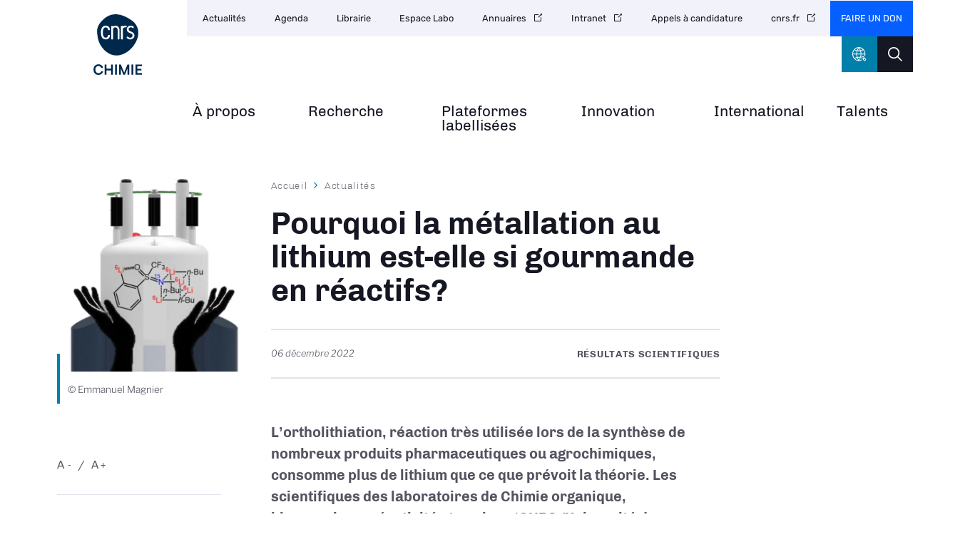

--- FILE ---
content_type: text/html; charset=UTF-8
request_url: https://www.inc.cnrs.fr/fr/cnrsinfo/pourquoi-la-metallation-au-lithium-est-elle-si-gourmande-en-reactifs
body_size: 42169
content:
<!DOCTYPE html>
<html lang="fr" dir="ltr" prefix="og: https://ogp.me/ns#">
  <head>
<script type="text/javascript">
(function(){
window["loaderConfig"] = "/TSPD/?type=21";
})();

</script>

<script type="text/javascript" src="/TSPD/?type=18"></script>

    <meta charset="utf-8" />
<noscript><style>form.antibot * :not(.antibot-message) { display: none !important; }</style>
</noscript><script type="text/javascript">
  var _paq = window._paq || [];

  _paq.push([function() {
var self = this;
function getOriginalVisitorCookieTimeout() {
 var now = new Date(),
 nowTs = Math.round(now.getTime() / 1000),
 visitorInfo = self.getVisitorInfo();
 var createTs = parseInt(visitorInfo[2]);
 var cookieTimeout = 33696000; // 13 mois en secondes
 var originalTimeout = createTs + cookieTimeout - nowTs;
 return originalTimeout;
}
this.setVisitorCookieTimeout( getOriginalVisitorCookieTimeout() );
}]);

  /* tracker methods like "setCustomDimension" should be called before "trackPageView" */
  _paq.push(['trackPageView']);
  _paq.push(['enableLinkTracking']);
  (function() {
    var u="//statistiques.cnrs.fr/";
    _paq.push(['setTrackerUrl', u+'matomo.php']);
    _paq.push(['setSiteId', '4']);
    var d=document, g=d.createElement('script'), s=d.getElementsByTagName('script')[0];
    g.type='text/javascript'; g.async=true; g.defer=true; g.src=u+'matomo.js'; s.parentNode.insertBefore(g,s);
  })();</script>
<meta name="description" content="L’ortholithiation, réaction très utilisée lors de la synthèse de nombreux" />
<meta name="abstract" content="Développer et coordonner les recherches sur l&#039;élaboration de nouveaux composés, la compréhension de la réactivité chimique, l&#039;élucidation et la prédiction des relations entre la structure des composés au niveau atomique et leurs propriétés." />
<meta name="robots" content="index, follow" />
<meta http-equiv="content-language" content="fr" />
<link rel="image_src" href="https://www.inc.cnrs.fr/sites/institut_inc/files/styles/article/public/image/magnier_carree.jpg?itok=6mMvpnj4" />
<meta property="og:site_name" content="CNRS Chimie" />
<meta property="og:url" content="https://www.inc.cnrs.fr/fr/cnrsinfo/pourquoi-la-metallation-au-lithium-est-elle-si-gourmande-en-reactifs" />
<meta property="og:title" content="Pourquoi la métallation au lithium est-elle si gourmande en réactifs?" />
<meta property="og:description" content="L’ortholithiation, réaction très utilisée lors de la synthèse de nombreux" />
<meta property="og:image" content="https://www.inc.cnrs.fr/sites/institut_inc/files/styles/article/public/image/magnier_carree.jpg?itok=6mMvpnj4" />
<meta property="og:image:url" content="https://www.inc.cnrs.fr/sites/institut_inc/files/styles/article/public/image/magnier_carree.jpg?itok=6mMvpnj4" />
<meta name="twitter:card" content="summary_large_image" />
<meta name="twitter:title" content="Pourquoi la métallation au lithium est-elle si gourmande en réactifs? | CNRS Chimie" />
<meta name="twitter:site" content="@INC_CNRS" />
<meta name="twitter:description" content="L’ortholithiation, réaction très utilisée lors de la synthèse de nombreux" />
<meta name="twitter:url" content="https://www.inc.cnrs.fr/fr/cnrsinfo/pourquoi-la-metallation-au-lithium-est-elle-si-gourmande-en-reactifs" />
<meta name="twitter:image" content="https://www.inc.cnrs.fr/sites/institut_inc/files/styles/article/public/image/magnier_carree.jpg?itok=6mMvpnj4" />
<meta name="msvalidate.01" content="25EEAFD84B285E48AAF43966F1194EA0" />
<meta name="Generator" content="Drupal 10 (https://www.drupal.org)" />
<meta name="MobileOptimized" content="width" />
<meta name="HandheldFriendly" content="true" />
<meta name="viewport" content="width=device-width, initial-scale=1.0" />
<link rel="icon" href="/themes/custom/institut/favicon.ico" type="image/vnd.microsoft.icon" />
<link rel="alternate" hreflang="fr" href="https://www.inc.cnrs.fr/fr/cnrsinfo/pourquoi-la-metallation-au-lithium-est-elle-si-gourmande-en-reactifs" />
<link rel="canonical" href="https://www.inc.cnrs.fr/fr/cnrsinfo/pourquoi-la-metallation-au-lithium-est-elle-si-gourmande-en-reactifs" />
<link rel="shortlink" href="https://www.inc.cnrs.fr/fr/node/3716" />

    <title>Pourquoi la métallation au lithium est-elle si gourmande en réactifs? | CNRS Chimie</title>
    <link rel="stylesheet" media="all" href="/sites/institut_inc/files/css/css_Um7l-VYFIYyUj8xo5UD5rwB9TACMNhcNpI_-wypDIjo.css?delta=0&amp;language=fr&amp;theme=institut&amp;include=eJxNjeEOwjAIhF-oGY-04MoMkZYFqG4-vdVO4x_4Di53i6D7ARd0SsvgQu54Jf_qqrn_qvn8dp1WFbWL7pBpxSbRD0bdaQWFn5RoD-F6g2xtQ5lOmVaWIIMFt2CtaVWNqkEOP0pcPThajB4_PKgMjp4yG3nPhz-exkp3pofDZ05FcxN6Af7YVlE" />
<link rel="stylesheet" media="all" href="/sites/institut_inc/files/css/css_BZZWsKDTqFdihNQUbTtuyZ63-FamAxZyE6nZTTazMU4.css?delta=1&amp;language=fr&amp;theme=institut&amp;include=eJxNjeEOwjAIhF-oGY-04MoMkZYFqG4-vdVO4x_4Di53i6D7ARd0SsvgQu54Jf_qqrn_qvn8dp1WFbWL7pBpxSbRD0bdaQWFn5RoD-F6g2xtQ5lOmVaWIIMFt2CtaVWNqkEOP0pcPThajB4_PKgMjp4yG3nPhz-exkp3pofDZ05FcxN6Af7YVlE" />
<link rel="stylesheet" media="all" href="/sites/institut_inc/files/css/css_f_66RY8HCbQgndWTozWTTEJ3vGgGyuMtkthu8QQqlRg.css?delta=2&amp;language=fr&amp;theme=institut&amp;include=eJxNjeEOwjAIhF-oGY-04MoMkZYFqG4-vdVO4x_4Di53i6D7ARd0SsvgQu54Jf_qqrn_qvn8dp1WFbWL7pBpxSbRD0bdaQWFn5RoD-F6g2xtQ5lOmVaWIIMFt2CtaVWNqkEOP0pcPThajB4_PKgMjp4yG3nPhz-exkp3pofDZ05FcxN6Af7YVlE" />
<link rel="stylesheet" media="all" href="/sites/institut_inc/files/css/css_7Uw78Xo7rBDiqp734sSePlGqoIKyofaoEcKWss9ge-k.css?delta=3&amp;language=fr&amp;theme=institut&amp;include=eJxNjeEOwjAIhF-oGY-04MoMkZYFqG4-vdVO4x_4Di53i6D7ARd0SsvgQu54Jf_qqrn_qvn8dp1WFbWL7pBpxSbRD0bdaQWFn5RoD-F6g2xtQ5lOmVaWIIMFt2CtaVWNqkEOP0pcPThajB4_PKgMjp4yG3nPhz-exkp3pofDZ05FcxN6Af7YVlE" />
<link rel="stylesheet" media="all" href="/sites/institut_inc/files/css/css_HyQBqe70N-zd1f9ZqMbVIZJDrPHcLSa_ch0PbMZvX-M.css?delta=4&amp;language=fr&amp;theme=institut&amp;include=eJxNjeEOwjAIhF-oGY-04MoMkZYFqG4-vdVO4x_4Di53i6D7ARd0SsvgQu54Jf_qqrn_qvn8dp1WFbWL7pBpxSbRD0bdaQWFn5RoD-F6g2xtQ5lOmVaWIIMFt2CtaVWNqkEOP0pcPThajB4_PKgMjp4yG3nPhz-exkp3pofDZ05FcxN6Af7YVlE" />
<link rel="stylesheet" media="print" href="/sites/institut_inc/files/css/css_twP1LsuWbtG8V9Urdr39dIBghkrw6yw5Sk--DAUc8cQ.css?delta=5&amp;language=fr&amp;theme=institut&amp;include=eJxNjeEOwjAIhF-oGY-04MoMkZYFqG4-vdVO4x_4Di53i6D7ARd0SsvgQu54Jf_qqrn_qvn8dp1WFbWL7pBpxSbRD0bdaQWFn5RoD-F6g2xtQ5lOmVaWIIMFt2CtaVWNqkEOP0pcPThajB4_PKgMjp4yG3nPhz-exkp3pofDZ05FcxN6Af7YVlE" />
<link rel="stylesheet" media="all" href="/sites/institut_inc/files/css/css_fnx8L7dG_mIQT99NBOFSLf4-G3Pc8bvGr6MDZFHs6b8.css?delta=6&amp;language=fr&amp;theme=institut&amp;include=eJxNjeEOwjAIhF-oGY-04MoMkZYFqG4-vdVO4x_4Di53i6D7ARd0SsvgQu54Jf_qqrn_qvn8dp1WFbWL7pBpxSbRD0bdaQWFn5RoD-F6g2xtQ5lOmVaWIIMFt2CtaVWNqkEOP0pcPThajB4_PKgMjp4yG3nPhz-exkp3pofDZ05FcxN6Af7YVlE" />

    
  </head>
  <body class="path-node page-node-type-news">
        <a href="#main-content" class="visually-hidden focusable skip-link">
      Aller au contenu principal
    </a>
    
      <div class="dialog-off-canvas-main-canvas" data-off-canvas-main-canvas>
    <div class="layout-container">

  <header class="header-logo-double">
    <div class="inner">
      <div class="header-page">  <div class="region region-header-page-title">
    <div id="block-institut-pageheadertitle" class="block block-cnrs-common block-page-header-title-block">
  
    
      <span>Pourquoi la métallation au lithium est-elle si gourmande en réactifs?</span>
  </div>

  </div>
</div>
      <div class="header-rwd">  <div class="region region-header-rwd">
    <div class="views-element-container block block-views block-views-blocksocial-networks-block-1" id="block-institut-views-block-social-networks-block-1">
  
    
      <div><div class="item-list">
  
  <ul>

          <li>
</li>
          <li><a href="https://twitter.com/CNRSchimie" class="twitter" rel="noreferrer">twitter</a>
</li>
    
  </ul>

</div>

</div>

  </div>
<div id="block-cnrsheadersearch" class="block block-cnrs-search block-cnrs-header-search">
  
    
      <div class="header-search">
  <a href="/fr/search"></a>
</div>
  

  </div>

  </div>
</div>
      <div class="burger">Menu</div>
        <div class="region region-header">
    <div id="block-institut-logo" class="block block-iptools block-iptools-logo">
  
    
    <div id="logo" class="logo-double">
    <a href="/fr" title="Accueil" rel="home">
              <img class="logo-main" src="/sites/institut_inc/files/logo/CNRS_CHIMIE_DIGI_V_RVB.svg" width="115" height="115" alt="Accueil">
                    <img class="logo-variant" src="/sites/institut_inc/files/logo/CNRS_CHIMIE_DIGI_H_RVB.svg" width="300" height="100" alt="Accueil">
          </a>
  </div>
</div>

  </div>

      <div id="menu">
          <div class="region region-menu">
    <nav role="navigation" aria-labelledby="block-institut-navigationprincipale-2-menu" id="block-institut-navigationprincipale-2" class="block block-menu navigation menu--main">
            
  <h2 class="visually-hidden" id="block-institut-navigationprincipale-2-menu">Navigation principale</h2>
  

        
              <ul class="menu">
                                  <li class="menu-item">
            <a href="/fr" data-drupal-link-system-path="&lt;front&gt;">Accueil<span class="menu-desc"></span></a>
                      </li>
                            <li class="menu-item">
            <a href="/fr/inc" target="_self" title="Organisation, missions, histoire" data-drupal-link-system-path="node/11" rel="noopener">À propos<span class="menu-desc">Organisation, missions, histoire</span></a>
                      </li>
                            <li class="menu-item">
            <a href="/fr/recherche" target="_self" title="Stratégie, structures et laboratoires" data-drupal-link-system-path="node/42" rel="noopener">Recherche<span class="menu-desc">Stratégie, structures et laboratoires</span></a>
                      </li>
                            <li class="menu-item">
            <a href="/fr/plateformes-labellisees" data-drupal-link-system-path="node/3826">Plateformes labellisées<span class="menu-desc"></span></a>
                      </li>
                            <li class="menu-item">
            <a href="/fr/innovation" target="_self" title="Valorisation, partenariats, entreprises" data-drupal-link-system-path="node/40" rel="noopener">Innovation<span class="menu-desc">Valorisation, partenariats, entreprises</span></a>
                      </li>
                            <li class="menu-item">
            <a href="/fr/international" target="_self" title="Coopérer en Europe &amp; à l&#039;International" data-drupal-link-system-path="node/41" rel="noopener">International<span class="menu-desc">Coopérer en Europe & à l'International</span></a>
                      </li>
                            <li class="menu-item">
            <a href="/fr/talent/index" target="_self" title="Prix et distinctions" data-drupal-link-system-path="node/10" rel="noopener">Talents<span class="menu-desc">Prix et distinctions</span></a>
                      </li>
              </ul>
      

  </nav>

  </div>

        <div id="header-top">
            <div class="region region-menu-top">
    <nav role="navigation" aria-labelledby="block-institut-navigationsecondaire-menu" id="block-institut-navigationsecondaire" class="block block-menu navigation menu--secondary">
            
  <h2 class="visually-hidden" id="block-institut-navigationsecondaire-menu">Navigation secondaire</h2>
  

        
              <ul class="header-menu">
                    <li class="menu-item">
        <a href="/fr/news-list" target="_self" data-drupal-link-system-path="news-list" rel="noopener">Actualités</a>
              </li>
                <li class="menu-item">
        <a href="/fr/event-list" target="_self" data-drupal-link-system-path="event-list" rel="noopener">Agenda</a>
              </li>
                <li class="menu-item">
        <a href="/fr/librairie" target="_self" data-drupal-link-system-path="librairie" rel="noopener">Librairie</a>
              </li>
                <li class="menu-item">
        <a href="/fr/espace-labos" target="_self" data-drupal-link-system-path="node/358" rel="noopener">Espace Labo</a>
              </li>
                <li class="menu-item">
        <a href="http://www.cnrs.fr/index.php/fr/annuaires-du-cnrs" target="_self" rel="noopener noreferrer">Annuaires</a>
              </li>
                <li class="menu-item">
        <a href="https://intranet.cnrs.fr/Pages/default.aspx" target="_self" rel="noopener noreferrer">Intranet</a>
              </li>
                <li class="menu-item">
        <a href="/fr/appels-a-candidature" target="_self" data-drupal-link-system-path="appels-a-candidature" rel="noopener">Appels à candidature</a>
              </li>
                <li class="menu-item">
        <a href="https://www.cnrs.fr/" target="_blank" rel="noopener noreferrer">cnrs.fr</a>
              </li>
        </ul>
  


  </nav>
<div id="block-cnrsfoundationlogo" class="block block-cnrs-common block-cnrs-foundation">
  
    
      <a href="https://fondation-cnrs.org/faire-un-don/" target="_blank" rel="noopener noreferrer">Faire un don</a>
  </div>
<div id="block-institut-cnrsheaderontheweb" class="block block-cnrs-ontheweb block-cnrs-header-ontheweb">
  
    
      <div class="header-link">
  <a href="/fr/cbox/ontheweb" class="colorbox">CNRS Header Ontheweb</a>
</div>

  </div>
<div id="block-cnrsheadersearch-2" class="block block-cnrs-search block-cnrs-header-search">
  
    
      <div class="header-search">
  <a href="/fr/search"></a>
</div>
  

  </div>

  </div>

        </div>
      </div>
    </div>
  </header>

    <main role="main">
    <a id="main-content" tabindex="-1"></a>        
      <div class="region region-content">
    <div data-drupal-messages-fallback class="hidden"></div>
<div id="block-institut-contenudelapageprincipale-2" class="block block-system block-system-main-block">
  
    
      

<section class="node node--type-news article top-left node--view-mode-full">
    <div class="inner">
    <div class="left-column">
              <div class="left-view"><span><div class="content-visual">
  <span>  <img loading="lazy" src="/sites/institut_inc/files/styles/top_left/public/image/magnier_carree.jpg?itok=lVlXSkzi" width="290" height="290" alt="" class="image-style-top-left" />


</span>
  <div class="visual-desc">© Emmanuel Magnier</div>      
</div></span></div>
                <div class="bloc zoom-widget">
        <div class="content"><a href="javascript:;" class="changer" id="text_resize_decrease"><sup>-</sup>A</a> <a href="javascript:;" class="changer" id="text_resize_increase"><sup>+</sup>A</a><div id="text_resize_clear"></div></div>

      </div>
      
<div class="contact-related bloc">
      <div class="bloc-title">Contact(s)</div>
    
      <div class="field field--name-field-person field--type-entity-reference field--label-hidden field__items">
              <div class="field__item"><a href="#anchor-contact" class="smoothScroll" hreflang="fr">Hassan Oulyadi</a></div>
              <div class="field__item"><a href="#anchor-contact" class="smoothScroll" hreflang="fr">Emmanuel Magnier</a></div>
              <div class="field__item"><a href="#anchor-contact" class="smoothScroll" hreflang="fr">Jacques Maddaluno</a></div>
              <div class="field__item"><a href="#anchor-contact" class="smoothScroll" hreflang="fr">Stéphanie Younès</a></div>
              <div class="field__item"><a href="#anchor-contact" class="smoothScroll" hreflang="fr">Anne-Valérie Ruzette</a></div>
              <div class="field__item"><a href="#anchor-contact" class="smoothScroll" hreflang="fr">Christophe Cartier dit Moulin</a></div>
          </div>
  
</div>

      <div class="sharing bloc">
        <div class="bloc-title">Partager ce contenu</div>
        <div class="item-list"><ul><li><a href="https://bsky.app/intent/compose?text=https%3A//www.inc.cnrs.fr/fr/cnrsinfo/pourquoi-la-metallation-au-lithium-est-elle-si-gourmande-en-reactifs" class="bluesky newwindow" target="_blank" rel="noopener noreferrer">Share on Bluesky</a></li><li><a href="https://twitter.com/intent/tweet?url=https%3A//www.inc.cnrs.fr/fr/cnrsinfo/pourquoi-la-metallation-au-lithium-est-elle-si-gourmande-en-reactifs" class="twitter newwindow" target="_blank" rel="noopener noreferrer">Partager sur Twitter</a></li><li><a href="https://www.linkedin.com/sharing/share-offsite?url=https%3A//www.inc.cnrs.fr/fr/cnrsinfo/pourquoi-la-metallation-au-lithium-est-elle-si-gourmande-en-reactifs" class="linkedin newwindow" target="_blank" rel="noopener noreferrer">Share on Linkedin</a></li><li><a href="https://www.facebook.com/sharer/sharer.php?u=https%3A//www.inc.cnrs.fr/fr/cnrsinfo/pourquoi-la-metallation-au-lithium-est-elle-si-gourmande-en-reactifs" class="facebook newwindow" target="_blank" rel="noopener noreferrer">Partager sur Facebook</a></li><li><a href="mailto:your_friend@here.com?subject=Look%20this%20%21&amp;body=Look%20this%20%21%20https%3A//www.inc.cnrs.fr/fr/cnrsinfo/pourquoi-la-metallation-au-lithium-est-elle-si-gourmande-en-reactifs" class="email" target="_blank" rel="noopener noreferrer">Send by mail</a></li><li><a href="https://www.inc.cnrs.fr/fr/cnrsinfo/pourquoi-la-metallation-au-lithium-est-elle-si-gourmande-en-reactifs" class="link copy" target="_blank" rel="noopener noreferrer">https://www.inc.cnrs.fr/fr/cnrsinfo/pourquoi-la-metallation-au-lithium-est-elle-si-gourmande-en-reactifs</a></li></ul></div>
      </div>
      <div class="bloc">
        <div class="bloc-title">Imprimer</div>
        <div class="print">
          <div class="item-list"><ul><li><a href="https://www.inc.cnrs.fr/fr/cnrsinfo/pourquoi-la-metallation-au-lithium-est-elle-si-gourmande-en-reactifs" class="print" target="_blank" rel="noopener noreferrer">https://www.inc.cnrs.fr/fr/cnrsinfo/pourquoi-la-metallation-au-lithium-est-elle-si-gourmande-en-reactifs</a></li></ul></div>
        </div>
      </div>
      
      
<div class="tag-related bloc">
    
      <div class="field field--name-field-tags field--type-entity-reference field--label-hidden field__items">
              <div class="field__item">Chimie de synthèse</div>
              <div class="field__item">RMN</div>
          </div>
  
</div>

    </div>
    <div class="main-column">
        <nav class="breadcrumb" role="navigation" aria-labelledby="system-breadcrumb">
    <h2 id="system-breadcrumb" class="visually-hidden">Fil d'Ariane</h2>
    <ol>
          <li>
                  <a href="/fr" class="">Accueil</a>
              </li>
          <li>
                  <a href="/fr/news-list" class="">Actualités</a>
              </li>
        </ol>
  </nav>

      
      <h1><span class="field field--name-title field--type-string field--label-hidden">Pourquoi la métallation au lithium est-elle si gourmande en réactifs?</span>
</h1>
      

      <div class="add-on">
        <div class="date">
            <div class="field field--name-field-page-date field--type-datetime field--label-hidden field__item"><time datetime="2022-12-06T12:00:00Z" class="datetime">06 décembre 2022</time>
</div>
      </div>
        <div class="topic">
            Résultats scientifiques

        </div>
      </div>

      <div class="bloc zoom-widget" style="display:none;">
        <div class="content"><a href="javascript:;" class="changer" id="text_resize_decrease"><sup>-</sup>A</a> <a href="javascript:;" class="changer" id="text_resize_increase"><sup>+</sup>A</a><div id="text_resize_clear"></div></div>

      </div>

      <div class="sharing bloc" style="display:none;">
        <div class="bloc-title">Partager ce contenu</div>
        <div class="item-list"><ul><li><a href="https://bsky.app/intent/compose?text=https%3A//www.inc.cnrs.fr/fr/cnrsinfo/pourquoi-la-metallation-au-lithium-est-elle-si-gourmande-en-reactifs" class="bluesky newwindow" target="_blank" rel="noopener noreferrer">Share on Bluesky</a></li><li><a href="https://twitter.com/intent/tweet?url=https%3A//www.inc.cnrs.fr/fr/cnrsinfo/pourquoi-la-metallation-au-lithium-est-elle-si-gourmande-en-reactifs" class="twitter newwindow" target="_blank" rel="noopener noreferrer">Partager sur Twitter</a></li><li><a href="https://www.linkedin.com/sharing/share-offsite?url=https%3A//www.inc.cnrs.fr/fr/cnrsinfo/pourquoi-la-metallation-au-lithium-est-elle-si-gourmande-en-reactifs" class="linkedin newwindow" target="_blank" rel="noopener noreferrer">Share on Linkedin</a></li><li><a href="https://www.facebook.com/sharer/sharer.php?u=https%3A//www.inc.cnrs.fr/fr/cnrsinfo/pourquoi-la-metallation-au-lithium-est-elle-si-gourmande-en-reactifs" class="facebook newwindow" target="_blank" rel="noopener noreferrer">Partager sur Facebook</a></li><li><a href="mailto:your_friend@here.com?subject=Look%20this%20%21&amp;body=Look%20this%20%21%20https%3A//www.inc.cnrs.fr/fr/cnrsinfo/pourquoi-la-metallation-au-lithium-est-elle-si-gourmande-en-reactifs" class="email" target="_blank" rel="noopener noreferrer">Send by mail</a></li><li><a href="https://www.inc.cnrs.fr/fr/cnrsinfo/pourquoi-la-metallation-au-lithium-est-elle-si-gourmande-en-reactifs" class="link copy" target="_blank" rel="noopener noreferrer">https://www.inc.cnrs.fr/fr/cnrsinfo/pourquoi-la-metallation-au-lithium-est-elle-si-gourmande-en-reactifs</a></li></ul></div>
      </div>

      <div class="introduction">
        
            <div class="clearfix text-formatted field field--name-body field--type-text-with-summary field--label-hidden field__item"><div class="tex2jax_process"><p><span><span><span><strong><span><span><span>L’ortholithiation, réaction très utilisée lors de la synthèse de nombreux </span></span></span></strong><strong><span><span><span>produits pharmaceutiques ou agrochimiques, consomme plus de lithium que ce que prévoit la théorie. </span></span></span></strong><strong><span><span><span>Les scientifiques des </span></span></span></strong><strong><span><span><span>laboratoires de Chimie organique, bioorganique, réactivité et analyse (CNRS/Université de Rouen/INSA Rouen) et Institut Lavoisier de Versailles (CNRS/Université Paris-Saclay/UVSQ)</span></span></span></strong><strong> </strong><strong><span><span><span>identifient pour la première fois les agrégats </span></span></span></strong><strong><span><span><span>à l’origine de ce phénomène. Ces résultats sont à retrouver dans la revue <em>Angew. Chemie. Int. Ed. </em></span></span></span></strong></span></span></span></p></div></div>
      
      </div>


      
      <div class="field field--name-field-entity-block field--type-entity-reference field--label-hidden field__items">
              <div class="field__item">
<div class="block-description">
  
            <div class="clearfix text-formatted field field--name-field-descriptive field--type-text-long field--label-hidden field__item"><div class="tex2jax_process"><p><span><span><span><span><span><span>Découverte par Georg Wittig et Henry Gilman en 1939, l’orthométallation est une réaction qui permet d’introduire facilement des nouveaux groupements fonctionnels sur un cycle aromatique.</span></span></span><span><span><span> A l’échelle industrielle, cette réaction est fondamentale car on retrouve ces structures dans une</span></span></span> <span><span><span>large gamme de produits pharmaceutiques ou de composés utilisés en agrochimie. </span></span></span></span></span></span></p>

<p><span><span><span><span><span><span>Dans le cas de l’ortholithiation, les chimistes utilisent </span></span></span><span><span><span>le n-butyllithium (BuLi) pour arracher un proton (H) au cycle aromatique de manière à le remplacer ensuite par un substituant choisi qui confèrera ses propriétés au produit obtenu. Si, en théorie, chaque BuLi est susceptible de remplacer un proton par un atome de lithium, les expériences montrent que cette réaction consomme au moins deux, et parfois jusqu’à cinq équivalents de BuLi pour que la transformation soit efficace. Réaction bien trop gourmande en réactifs… D’où la question à laquelle les scientifiques du</span></span></span><span><span><span> Laboratoire de chimie organique, bioorganique, réactivité et analyse (CNRS/Université de Rouen/INSA Rouen)</span></span></span><span><span><span> apportent aujourd’hui des éléments de réponse&nbsp;: pourquoi cette réaction nécessite-t-elle un tel excès de BuLi?</span></span></span></span></span></span></p>

<p><span><span><span><span><span><span>En combinant des expériences de RMN, un marquage isotopique et des calculs de théorie fonctionnelle de la densité, les chercheurs ont montré qu’au cours de la réaction, l’aryllithien obtenu s’agrège à l’excès de BuLi pour former des complexes qui deviennent les vraies espèces réactives. C’est dans ces intermédiaires que l’excès de BuLi se trouve capturé, expliquant que l<span><span>a réaction ne peut se poursuivre que lorsque suffisamment de BuLi libre est apporté au milieu réactionnel. Les auteurs montrent également la grande diversité structurale de ces agrégats au fil de l’addition de BuLi.</span></span></span></span></span></span></span></span></p>

<p><span><span><span><span><span><span>Que faire donc pour éviter la formation de ces agrégats qui consomment une partie du réactif nécessaire ? Modifier la composition de ces agrégats grâce à des additifs lithiés qui prendrait la place du BuLi et restaurerait sa fonction de base, travailler dans une configuration d’écoulement permanent pour éviter leur formation, des pistes que les chimistes ont déjà commencé à explorer…</span></span></span></span></span></span></p>

<p><span><span><span><span><span><span><em>Rédacteur : CCdM</em></span></span></span></span></span></span></p>
<figure>
<img alt="magner image" data-entity-type="file" data-entity-uuid="88d33e74-0187-442c-899c-13005950afbe" src="/sites/institut_inc/files/inline-images/magnier_image.jpg" width="579" height="974" loading="lazy">
<figcaption>© Emmanuel Magnier</figcaption>
</figure></div></div>
      
</div>
</div>
              <div class="field__item"><div class="entity-block content-inset">
  <h3>Référence</h3> 
  <div class="field--name-body">
  <div class="tex2jax_process"><p><span><span><span><span lang="EN-GB"><span><span>Matthieu Hédouin, Anne-Laure Barthelemy, Nicolas Vanthuyne, Hend Besrour, Jacques Maddaluno, Emmanuel Magnier &amp; Hassan Oulyadi</span></span></span></span></span></span><br>
<span><span><span><span><strong><span lang="EN-GB"><span>NMR and DFT Studies with a Doubly Labelled 15N/6Li <em>S</em>Trifluoromethyl Sulfoximine Reveal Why a Directed <em>ortho</em>-Lithiation Requires an Excess of <em>n</em>-BuLi</span></span></strong></span></span></span></span><br>
<span><span><span><em><span><span><span>Angewandte Chemie International Edition</span></span></span></em><span><span><span> <strong>2022</strong></span></span></span></span></span></span></p>

<p><span><span><span><a href="https://onlinelibrary.wiley.com/doi/10.1002/ange.202214106" target="_blank" rel="noopener noreferrer"><span><span><span>https://onlinelibrary.wiley.com/doi/10.1002/ange.202214106</span></span></span></a></span></span></span></p></div>
  </div>
</div>
</div>
          </div>
  

      <div class="sharing bloc" style="display:none;">
        <div class="bloc-title">Partager ce contenu</div>
        <div class="item-list"><ul><li><a href="https://bsky.app/intent/compose?text=https%3A//www.inc.cnrs.fr/fr/cnrsinfo/pourquoi-la-metallation-au-lithium-est-elle-si-gourmande-en-reactifs" class="bluesky newwindow" target="_blank" rel="noopener noreferrer">Share on Bluesky</a></li><li><a href="https://twitter.com/intent/tweet?url=https%3A//www.inc.cnrs.fr/fr/cnrsinfo/pourquoi-la-metallation-au-lithium-est-elle-si-gourmande-en-reactifs" class="twitter newwindow" target="_blank" rel="noopener noreferrer">Partager sur Twitter</a></li><li><a href="https://www.linkedin.com/sharing/share-offsite?url=https%3A//www.inc.cnrs.fr/fr/cnrsinfo/pourquoi-la-metallation-au-lithium-est-elle-si-gourmande-en-reactifs" class="linkedin newwindow" target="_blank" rel="noopener noreferrer">Share on Linkedin</a></li><li><a href="https://www.facebook.com/sharer/sharer.php?u=https%3A//www.inc.cnrs.fr/fr/cnrsinfo/pourquoi-la-metallation-au-lithium-est-elle-si-gourmande-en-reactifs" class="facebook newwindow" target="_blank" rel="noopener noreferrer">Partager sur Facebook</a></li><li><a href="mailto:your_friend@here.com?subject=Look%20this%20%21&amp;body=Look%20this%20%21%20https%3A//www.inc.cnrs.fr/fr/cnrsinfo/pourquoi-la-metallation-au-lithium-est-elle-si-gourmande-en-reactifs" class="email" target="_blank" rel="noopener noreferrer">Send by mail</a></li><li><a href="https://www.inc.cnrs.fr/fr/cnrsinfo/pourquoi-la-metallation-au-lithium-est-elle-si-gourmande-en-reactifs" class="link copy" target="_blank" rel="noopener noreferrer">https://www.inc.cnrs.fr/fr/cnrsinfo/pourquoi-la-metallation-au-lithium-est-elle-si-gourmande-en-reactifs</a></li></ul></div>
      </div>

      

              <div id="anchor-contact" class="content-contact">
          <h2>Contact</h2>
          <div class="section-elements">
            
<div class="field__item vcard node node--type-personne node--view-mode-block" id="person-3715">
  <div class="name"><span class="field field--name-title field--type-string field--label-hidden">Hassan Oulyadi</span>
</div>
  <div class="function">Enseignant chercheur au Laboratoire de chimie organique, bioorganique, réactivité et analyse (CNRS/Université de Rouen/INSA Rouen)</div> 
            <div class="email"><a href="mailto:qj||jw7x~ujmrI~wr_6{x~nw7o{" class="decode" rel="noreferrer">qj||jw7x~ujmrI~wr6{x~nw7o{</a></div>
  </div>


<div class="field__item vcard node node--type-personne node--view-mode-block" id="person-1304">
  <div class="name"><span class="field field--name-title field--type-string field--label-hidden">Emmanuel Magnier</span>
</div>
  <div class="function"></div> 
        <div class="tel"><a href="tel:9:)&lt;B);&gt;)==)?%3F=" class="decode" rel="noreferrer">9:)&lt;B);&gt;)==)??</a></div>
          <div class="email"><a href="mailto:nvvjw~nu7vjpwrn{I~_|z7o{" class="decode" rel="noreferrer">nvvjw~nu7vjpwrn{I~|z7o{</a></div>
  </div>


<div class="field__item vcard node node--type-personne node--view-mode-block" id="person-3723">
  <div class="name"><span class="field field--name-title field--type-string field--label-hidden">Jacques Maddaluno</span>
</div>
  <div class="function">Directeur de l&#039;Institut de chimie du CNRS et chercheur au Laboratoire de chimie organique, bioorganique, réactivité et analyse </div> 
            <div class="email"><a href="mailto:svjmmju~Il{rqjw7o{" class="decode" rel="noreferrer">svjmmju~Il{rqjw7o{</a></div>
  </div>


<div class="field__item vcard node node--type-personne node--view-mode-block" id="person-986">
  <div class="name"><span class="field field--name-title field--type-string field--label-hidden">Stéphanie Younès</span>
</div>
  <div class="function">Responsable Communication - Institut de chimie du CNRS</div> 
            <div class="email"><a href="mailto:rwl7lxvv~wrlj}rxwIlw{|7o{" class="decode" rel="noreferrer">rwl7lxvv~wrlj}rxwIlw{|7o{</a></div>
  </div>


<div class="field__item vcard node node--type-personne node--view-mode-block" id="person-1987">
  <div class="name"><span class="field field--name-title field--type-string field--label-hidden">Anne-Valérie Ruzette</span>
</div>
  <div class="function">Déléguée scientifique formation, médiation et culture scientifique</div> 
            <div class="email"><a href="mailto:jwwn6_jun{rn7{~n}}nIlw{|7o{" class="decode" rel="noreferrer">jwwn6jun{rn7{~n}}nIlw{|7o{</a></div>
  </div>


<div class="field__item vcard node node--type-personne node--view-mode-block" id="person-1211">
  <div class="name"><span class="field field--name-title field--type-string field--label-hidden">Christophe Cartier dit Moulin</span>
</div>
  <div class="function">Chercheur à l&#039;Institut parisien de chimie moléculaire &amp; Chargé de mission pour la communication scientifique de l&#039;INC</div> 
            <div class="email"><a href="mailto:rwl7lxvv~wrlj}rxwIlw{|7o{" class="decode" rel="noreferrer">rwl7lxvv~wrlj}rxwIlw{|7o{</a></div>
  </div>


          </div>
        </div>
        

    </div>

    <div class="right-column"></div>

  </div>
</section>



  </div>

  </div>

  </main>
  
    <section id="footer-top">
    <div class="inner">
        <div class="region region-footer-top">
    <div id="block-institut-newsletterinfooter" class="block block-cnrs-common block-cnrs-newsletter-footer">
  
    
      
<div>
  <div class="footer-desc">
    <p><strong>Restez informé avec l&#039;INC</strong></p><p>
      Découvrez les actualités de l’Institut de chimie
    </p>
  </div>

   
    <div class="button"><a href="/fr/news-list">Découvrez les actualités</a></div>
    </div>

  </div>

  </div>

    </div>
  </section>
  
      <footer role="contentinfo">
      <div class="inner">
        <div id="block-institut-cnrsfooterlogo" class="block block-cnrs-common block-cnrs-footer-logo">
  
    
      <img src="/themes/custom/institut/logo-footer.svg" alt="Accueil" />

  </div>


          <div class="region region-footer-right">
    <div id="block-institut-cnrsfollowus" class="block block-cnrs-common block-cnrs-follow">
  
    
        <h3 class="footer__title">Nous suivre</h3>
<div class="item-list">
  
  <ul>

          <li>
</li>
          <li><a href="https://twitter.com/CNRSchimie" class="twitter" rel="noreferrer">twitter</a>
</li>
    
  </ul>

</div>


<a href="/fr/tous-nos-reseaux-sociaux" class="link-font link-icon">Tous nos réseaux sociaux</a>

  </div>
  <div>

<div class="label">
  <div class="title">Nos Labels</div>
  <div class="item-list">
  
  <ul>

          <li><a href="http://erc.cnrs.fr/" target="_blank">
            <div class="field field--name-field-image field--type-image field--label-hidden field__item">  <img loading="lazy" src="/sites/institut_inc/files/styles/thumbnail/public/label/ERC_Logo_red.png?itok=CbaW8wNn" width="100" height="93" alt="Accédez aux ERC du CNRS" title="ERC" class="image-style-thumbnail" />


</div>
      </a></li>
    
  </ul>

</div>

</div></div>

<nav role="navigation" aria-labelledby="block-institut-pieddepagesecondaire-menu" id="block-institut-pieddepagesecondaire" class="block block-menu navigation menu--footer-secondary">
            
  <h2 class="visually-hidden" id="block-institut-pieddepagesecondaire-menu">Pied de page secondaire</h2>
  

        
              <ul class="credits">
                    <li class="menu-item">
        <a href="/fr/credits" target="_self" data-drupal-link-system-path="node/2071" rel="noopener">Crédits</a>
              </li>
                <li class="menu-item">
        <a href="/fr/mentions-legales" target="_self" data-drupal-link-system-path="node/12" rel="noopener">Mentions légales</a>
              </li>
                <li class="menu-item">
        <a href="/fr/reglement-general-sur-la-protection-des-donnees-rgpd" target="_self" data-drupal-link-system-path="node/1675" rel="noopener">Données personnelles</a>
              </li>
                <li class="menu-item">
        <a href="https://inc.cnrs.fr/fr/gestion-des-cookies" rel="noreferrer">Gestion des cookies</a>
              </li>
        </ul>
  


  </nav>

  </div>

          <div class="region region-footer-last">
    <nav role="navigation" aria-labelledby="block-institut-menu-footer-menu" id="block-institut-menu-footer" class="block block-menu navigation menu--footer">
      
  <h2 id="block-institut-menu-footer-menu">Naviguer</h2>
  

        
              <ul class="menu">
                    <li class="menu-item">
        <a href="/fr/inc" target="_self" data-drupal-link-system-path="node/11" rel="noopener">À propos</a>
              </li>
                <li class="menu-item">
        <a href="/fr/recherche" target="_self" data-drupal-link-system-path="node/42" rel="noopener">Recherche</a>
              </li>
                <li class="menu-item">
        <a href="/fr/innovation" target="_self" data-drupal-link-system-path="node/40" rel="noopener">Innovation</a>
              </li>
                <li class="menu-item">
        <a href="/fr/international" target="_self" data-drupal-link-system-path="node/41" rel="noopener">International</a>
              </li>
                <li class="menu-item">
        <a href="/fr/talent/index" target="_self" data-drupal-link-system-path="node/10" rel="noopener">Talents</a>
              </li>
                <li class="menu-item">
        <a href="/fr/news-list" target="_self" data-drupal-link-system-path="news-list" rel="noopener">Actualités</a>
              </li>
                <li class="menu-item">
        <a href="/fr/event-list" target="_self" data-drupal-link-system-path="event-list" rel="noopener">Agenda</a>
              </li>
                <li class="menu-item">
        <a href="/fr/espace-labos" target="_self" data-drupal-link-system-path="node/358" rel="noopener">Espace Labo</a>
              </li>
                <li class="menu-item">
        <a href="http://www.cnrs.fr/index.php/fr/annuaires-du-cnrs" target="_blank" rel="noopener noreferrer">Annuaires</a>
              </li>
                <li class="menu-item">
        <a href="https://intranet.cnrs.fr/Pages/default.aspx" target="_blank" rel="noopener noreferrer">Intranet</a>
              </li>
        </ul>
  


  </nav>

  </div>

      </div>
    </footer>
  
</div>
  </div>

    
    <script type="application/json" data-drupal-selector="drupal-settings-json">{"path":{"baseUrl":"\/","pathPrefix":"fr\/","currentPath":"node\/3716","currentPathIsAdmin":false,"isFront":false,"currentLanguage":"fr"},"pluralDelimiter":"\u0003","suppressDeprecationErrors":true,"axeptio":{"clientId":"60bf3433f2af487d38979675","userCookiesDuration":180,"userCookiesSecure":true,"cookiesVersion":"version-inc-fr"},"data":{"extlink":{"extTarget":true,"extTargetAppendNewWindowLabel":"(opens in a new window)","extTargetNoOverride":true,"extNofollow":false,"extTitleNoOverride":false,"extNoreferrer":false,"extFollowNoOverride":false,"extClass":"0","extLabel":"(le lien est externe)","extImgClass":false,"extSubdomains":false,"extExclude":"","extInclude":"","extCssExclude":".sharing .item-list","extCssInclude":"","extCssExplicit":".main-column .field, .tender-list-bloc h2, .tender-list-bloc .field, .header-menu .menu-item, .footer-nav ul.menu, .view-research .item-list, .join .link-all,  #mag-slide .items .link-all, .left-column .links-related, .other-resources .item-list, .press_slide__main .media-link, .press_slide__main .visual-link, #news-list .link-all","extAlert":false,"extAlertText":"This link will take you to an external web site. We are not responsible for their content.","extHideIcons":false,"mailtoClass":"0","telClass":"tel","mailtoLabel":"(link sends email)","telLabel":"(link is a phone number)","extUseFontAwesome":false,"extIconPlacement":"append","extPreventOrphan":false,"extFaLinkClasses":"ext","extFaMailtoClasses":"fa fa-envelope-o","extAdditionalLinkClasses":"","extAdditionalMailtoClasses":"","extAdditionalTelClasses":"","extFaTelClasses":"fa fa-phone","whitelistedDomains":[],"extExcludeNoreferrer":""}},"cnrs_emailformatter":{"step":9},"mathjax":{"config_type":0,"config":{"tex2jax":{"inlineMath":[["$","$"],["\\(","\\)"]],"processEscapes":"true"},"showProcessingMessages":"false","messageStyle":"none"}},"text_resize":{"text_resize_scope":"main","text_resize_minimum":8,"text_resize_maximum":24,"text_resize_line_height_allow":false,"text_resize_line_height_min":null,"text_resize_line_height_max":null},"field_group":{"cnrs_col_block":{"mode":"default","context":"view","settings":{"show_label":"1","attributes":"","speed":"slow","classes":"contact-related","id":"","element":"","label_element":"","effect":""}}},"colorbox":{"opacity":"0.85","current":"{current} sur {total}","previous":"\u00ab Pr\u00e9c.","next":"Suivant \u00bb","close":"Fermer","maxWidth":"98%","maxHeight":"98%","fixed":true,"mobiledetect":true,"mobiledevicewidth":"480px"},"user":{"uid":0,"permissionsHash":"ce03974781594b24a556ee259c2649c304becae3f933164187366d825705d8c5"}}</script>
<script src="/sites/institut_inc/files/js/js_xvjvSUFkG1rD3VX2RX5uDpom_eTGXxMnVoaKBkFTFDI.js?scope=footer&amp;delta=0&amp;language=fr&amp;theme=institut&amp;include=eJx1j-EOgzAIhF-oKY9kWEXt1hZCMen29HOpm_pjf7jvjksI2EgsMtywkgtF6_Chkw2cMxc4saeMMU2sGc1I_9YmZitsVHtDZxnhRx774b6rC2osMwSW5zWRbdo12tUFTqw3bvCFIxlpwjWZo2YplgeMugomv1sX5Xhye2K5Y4NKtoqzrTIo1fgiOLHv8gYTunbt"></script>
<script src="/sites/institut_inc/files/js/js_6YEVJ82Q9vwXwQiwreoCBkl1V2drychf6HOec-mkCSM.js?scope=footer&amp;delta=1&amp;language=fr&amp;theme=institut&amp;include=eJx1j-EOgzAIhF-oKY9kWEXt1hZCMen29HOpm_pjf7jvjksI2EgsMtywkgtF6_Chkw2cMxc4saeMMU2sGc1I_9YmZitsVHtDZxnhRx774b6rC2osMwSW5zWRbdo12tUFTqw3bvCFIxlpwjWZo2YplgeMugomv1sX5Xhye2K5Y4NKtoqzrTIo1fgiOLHv8gYTunbt"></script>
<script src="/sites/institut_inc/files/js/js_GxZbMpFvZThIncmZtX80aGP4zflRUmTu-5Oo-yRG-To.js?scope=footer&amp;delta=2&amp;language=fr&amp;theme=institut&amp;include=eJx1j-EOgzAIhF-oKY9kWEXt1hZCMen29HOpm_pjf7jvjksI2EgsMtywkgtF6_Chkw2cMxc4saeMMU2sGc1I_9YmZitsVHtDZxnhRx774b6rC2osMwSW5zWRbdo12tUFTqw3bvCFIxlpwjWZo2YplgeMugomv1sX5Xhye2K5Y4NKtoqzrTIo1fgiOLHv8gYTunbt"></script>
<script src="/sites/institut_inc/files/js/js_mOue_jpAwyPWdo8u92_7MHmFe1k3U8_BmzjfnaFNONA.js?scope=footer&amp;delta=3&amp;language=fr&amp;theme=institut&amp;include=eJx1j-EOgzAIhF-oKY9kWEXt1hZCMen29HOpm_pjf7jvjksI2EgsMtywkgtF6_Chkw2cMxc4saeMMU2sGc1I_9YmZitsVHtDZxnhRx774b6rC2osMwSW5zWRbdo12tUFTqw3bvCFIxlpwjWZo2YplgeMugomv1sX5Xhye2K5Y4NKtoqzrTIo1fgiOLHv8gYTunbt"></script>
<script src="/libraries/MathJax/MathJax.js?config=TeX-AMS-MML_HTMLorMML"></script>
<script src="/sites/institut_inc/files/js/js_M_6ZY1UEcsEeBVodeOjA-zpe_RcHwyXZ-hwKlLAxe3U.js?scope=footer&amp;delta=5&amp;language=fr&amp;theme=institut&amp;include=eJx1j-EOgzAIhF-oKY9kWEXt1hZCMen29HOpm_pjf7jvjksI2EgsMtywkgtF6_Chkw2cMxc4saeMMU2sGc1I_9YmZitsVHtDZxnhRx774b6rC2osMwSW5zWRbdo12tUFTqw3bvCFIxlpwjWZo2YplgeMugomv1sX5Xhye2K5Y4NKtoqzrTIo1fgiOLHv8gYTunbt"></script>

  </body>
</html>


--- FILE ---
content_type: text/html
request_url: https://www.inc.cnrs.fr/TSPD/?type=21
body_size: 5358
content:
<!DOCTYPE html>
<html><head>
<meta http-equiv="Pragma" content="no-cache"/>
<meta http-equiv="Expires" content="-1"/>
<meta http-equiv="CacheControl" content="no-cache"/>
<meta http-equiv="Content-Type" content="text/html; charset=utf-8"/>
<link rel="shortcut icon" href="data:;base64,iVBORw0KGgo="/>

<script type="text/javascript">
(function(){
window["bobcmn"] = "101110111110102000000042000000052000000062000000002c1dc6a3a200000096200000000200000002300000000300000088https%3a%2f%2fwww.inc.cnrs.fr%2ffr%2fcnrsinfo%2fpourquoi%2dla%2dmetallation%2dau%2dlithium%2dest%2delle%2dsi%2dgourmande%2den%2dreactifs300000006/TSPD/[base64]";

window.xMRh=!!window.xMRh;try{(function(){(function(){})();var lj=20;try{var Lj,zj,sj=l(702)?0:1,ij=l(549)?0:1,jJ=l(294)?1:0,LJ=l(843)?0:1,oJ=l(391)?0:1,SJ=l(578)?0:1,_J=l(835)?0:1,iJ=l(436)?0:1;for(var jl=(l(79),0);jl<zj;++jl)sj+=l(857)?1:2,ij+=(l(605),2),jJ+=(l(800),2),LJ+=(l(653),2),oJ+=l(369)?1:2,SJ+=l(799)?1:2,_J+=l(427)?1:2,iJ+=l(819)?2:3;Lj=sj+ij+jJ+LJ+oJ+SJ+_J+iJ;window.IS===Lj&&(window.IS=++Lj)}catch(Jl){window.IS=Lj}var Ll=!0;function O(J,L){J+=L;return J.toString(36)}
function Ol(J){var L=40;!J||document[Z(L,158,145,155,145,138,145,148,145,156,161,123,156,137,156,141)]&&document[s(L,158,145,155,145,138,145,148,145,156,161,123,156,137,156,141)]!==O(68616527626,L)||(Ll=!1);return Ll}function s(J){var L=arguments.length,z=[];for(var S=1;S<L;++S)z.push(arguments[S]-J);return String.fromCharCode.apply(String,z)}function zl(){}Ol(window[zl[O(1086834,lj)]]===zl);Ol(typeof ie9rgb4!==O(1242178186179,lj));
Ol(RegExp("\x3c")[O(1372185,lj)](function(){return"\x3c"})&!RegExp(O(42869,lj))[O(1372185,lj)](function(){return"'x3'+'d';"}));
var Sl=window[Z(lj,117,136,136,117,119,124,89,138,121,130,136)]||RegExp(s(lj,129,131,118,125,144,117,130,120,134,131,125,120),Z(lj,125))[Z(lj,136,121,135,136)](window["\x6e\x61vi\x67a\x74\x6f\x72"]["\x75\x73e\x72A\x67\x65\x6et"]),_l=+new Date+(l(344)?643130:6E5),jL,lL,LL,oL=window[s(lj,135,121,136,104,125,129,121,131,137,136)],OL=Sl?l(816)?19263:3E4:l(763)?7450:6E3;
document[s(lj,117,120,120,89,138,121,130,136,96,125,135,136,121,130,121,134)]&&document[s(lj,117,120,120,89,138,121,130,136,96,125,135,136,121,130,121,134)](s(lj,138,125,135,125,118,125,128,125,136,141,119,124,117,130,123,121),function(J){var L=47;document[Z(L,165,152,162,152,145,152,155,152,163,168,130,163,144,163,148)]&&(document[Z(L,165,152,162,152,145,152,155,152,163,168,130,163,144,163,148)]===O(1058781936,L)&&J[s(L,152,162,131,161,164,162,163,148,147)]?LL=!0:document[Z(L,165,152,162,152,145,
152,155,152,163,168,130,163,144,163,148)]===Z(L,165,152,162,152,145,155,148)&&(jL=+new Date,LL=!1,zL()))});function zL(){if(!document[Z(61,174,178,162,175,182,144,162,169,162,160,177,172,175)])return!0;var J=+new Date;if(J>_l&&(l(558)?535896:6E5)>J-jL)return Ol(!1);var L=Ol(lL&&!LL&&jL+OL<J);jL=J;lL||(lL=!0,oL(function(){lL=!1},l(332)?0:1));return L}zL();var ZL=[l(48)?17795081:20057394,l(434)?2147483647:27611931586,l(876)?931617948:1558153217];
function Z(J){var L=arguments.length,z=[],S=1;while(S<L)z[S-1]=arguments[S++]-J;return String.fromCharCode.apply(String,z)}function sL(J){var L=59;J=typeof J===O(1743045617,L)?J:J[Z(L,175,170,142,175,173,164,169,162)](l(718)?37:36);var z=window[J];if(!z||!z[s(L,175,170,142,175,173,164,169,162)])return;var S=""+z;window[J]=function(J,L){lL=!1;return z(J,L)};window[J][s(L,175,170,142,175,173,164,169,162)]=function(){return S}}for(var SL=(l(860),0);SL<ZL[Z(lj,128,121,130,123,136,124)];++SL)sL(ZL[SL]);
Ol(!1!==window[Z(lj,140,97,102,124)]);window.js=window.js||{};window.js.sJ="[base64]";function _L(J){var L=+new Date,z;!document[Z(54,167,171,155,168,175,137,155,162,155,153,170,165,168,119,162,162)]||L>_l&&(l(286)?6E5:554414)>L-jL?z=Ol(!1):(z=Ol(lL&&!LL&&jL+OL<L),jL=L,lL||(lL=!0,oL(function(){lL=!1},l(458)?0:1)));return!(arguments[J]^z)}function l(J){return 330>J}
(function(){var J=/(\A([0-9a-f]{1,4}:){1,6}(:[0-9a-f]{1,4}){1,1}\Z)|(\A(([0-9a-f]{1,4}:){1,7}|:):\Z)|(\A:(:[0-9a-f]{1,4}){1,7}\Z)/ig,L=document.getElementsByTagName("head")[0],z=[];L&&(L=L.innerHTML.slice(0,1E3));while(L=J.exec(""))z.push(L)})();})();}catch(x){}finally{ie9rgb4=void(0);};function ie9rgb4(a,b){return a>>b>>0};

})();

</script>

<script type="text/javascript" src="/TSPD/087dc22938ab200002618215bb06fb4b7822c56d5d056d002984d0b47b5d00a2cf4ba2dd9cbcd53a?type=8"></script>

<script type="text/javascript">
(function(){
window["blobfp"] = "[base64]";window["slobfp"] = "088cebdb050b1000ce718fe65d81f98791db216a454bedd0";


})();

</script>

<script type="text/javascript" src="/TSPD/087dc22938ab200002618215bb06fb4b7822c56d5d056d002984d0b47b5d00a2cf4ba2dd9cbcd53a?type=12"></script>
<noscript>Please enable JavaScript to view the page content.<br/>Your support ID is: 0.</noscript>
</head><body>
</body></html>

--- FILE ---
content_type: text/html
request_url: https://www.inc.cnrs.fr/TSPD/087dc22938ab280024a567031eb942108598e5e4f4c7dd90a09d3dff334532753e964755836a3b557424733bc55aacf6?type=13
body_size: 362
content:
[base64]

--- FILE ---
content_type: text/css
request_url: https://www.inc.cnrs.fr/sites/institut_inc/files/css/css_fnx8L7dG_mIQT99NBOFSLf4-G3Pc8bvGr6MDZFHs6b8.css?delta=6&language=fr&theme=institut&include=eJxNjeEOwjAIhF-oGY-04MoMkZYFqG4-vdVO4x_4Di53i6D7ARd0SsvgQu54Jf_qqrn_qvn8dp1WFbWL7pBpxSbRD0bdaQWFn5RoD-F6g2xtQ5lOmVaWIIMFt2CtaVWNqkEOP0pcPThajB4_PKgMjp4yG3nPhz-exkp3pofDZ05FcxN6Af7YVlE
body_size: 33819
content:
/* @license GPL-2.0-or-later https://www.drupal.org/licensing/faq */
.clearfix{display:block;}.clearfix:after{display:block;clear:both;visibility:hidden;height:0;content:".";line-height:0;}.image{position:relative;display:block;width:100%;height:auto;}.ratio-box{display:block;content:"";padding-top:56.25%;}.ratio-content{position:absolute;top:0;left:0;bottom:0;right:0;}#menu-rwd header{top:0;box-shadow:0px -5px 20px -5px #000;}#menu-rwd header .inner{display:block;padding:0;}#menu-rwd header .burger{z-index:1;display:block;position:absolute;width:90px;height:36px;top:16px;font:400 0.85em/32px 'Chivo',sans-serif;text-transform:uppercase;text-align:center;border:2px solid #151723;cursor:pointer;}#menu-rwd header #logo{display:block;width:100%;height:70px;padding:5px 0;-webkit-transition:all 0.3s ease 0s;-moz-transition:all 0.3s ease 0s;-ms-transition:all 0.3s ease 0s;-o-transition:all 0.3s ease 0s;}#menu-rwd header #logo a{display:inline-block;}#menu-rwd header #logo img{display:inline;height:100%;padding:0;margin:0;}#menu-rwd header #menu{overflow-y:auto;display:none;position:fixed;top:70px;width:95%;height:calc(100vh - 70px);max-width:460px;background:#151723;}#menu-rwd header #menu .region-menu{width:100%;margin-top:0;}#menu-rwd header #menu .region-menu nav.menu--main{margin-top:0;font:400 1.2em/1em "Chivo",sans-serif;}#menu-rwd header #menu .region-menu nav.menu--main > ul.menu{display:block;padding:20px 0;margin-bottom:60px;border-bottom:2px solid #FFF;}#menu-rwd header #menu .region-menu nav.menu--main > ul.menu > li{display:block;width:60%;margin-bottom:40px;}#menu-rwd header #menu .region-menu nav.menu--main > ul.menu > li a{padding:0;color:#FFF;}#menu-rwd header #menu .region-menu nav.menu--main > ul.menu > li .menu-desc{padding:3px 0 0;color:#FFF;}#menu-rwd header #menu .region-menu nav.menu--main > ul.menu > li:before{display:none;}#menu-rwd header #menu .region-menu nav.menu--main > ul.menu > li ul.menu{display:none;}#menu-rwd header #header-top{position:relative;margin-bottom:75px;padding-bottom:40px;width:100%;height:auto;font:300 0.85em/50px "Rubik",sans-serif;}#menu-rwd header #header-top nav{float:none;width:100%;margin:0;padding-bottom:60px;margin-bottom:60px;border-bottom:2px solid #FFF;}#menu-rwd header #header-top ul.header-menu{display:block;padding:0;background:none;}#menu-rwd header #header-top ul.header-menu li{display:block;text-align:left;}#menu-rwd header #header-top ul.header-menu li a{padding:0;color:#FFF;}#menu-rwd header #header-top #block-cnrsfoundationlogo{background:none;float:none;padding:0 0 20px 0;}#menu-rwd header #header-top .language-switcher-language-url{height:25px;}#menu-rwd header #header-top .language-switcher-language-url ul{height:25px;}#menu-rwd header #header-top .language-switcher-language-url ul li a{top:25px;color:#FFF;line-height:25px;background:none;}#menu-rwd header #header-top .language-switcher-language-url ul li a.is-active{top:0;line-height:25px;}#menu-rwd header #header-top .language-switcher-language-url ul li a.is-active:before{font:1.5em/25px "fontello";}#menu-rwd header #block-cnrsheaderontheweb{float:right;width:auto;font:400 0.95em/25px "Rubik",sans-serif;}#menu-rwd header #block-cnrsheaderontheweb a{height:25px;padding-left:36px;width:100%;color:#FFF;background:none;}#menu-rwd header #block-cnrsheaderontheweb a:after{left:0;background:url("/themes/custom/img/icons/world.svg") no-repeat scroll 0 4px;background-size:20px auto;}#menu-rwd header .header-page{top:0;}#menu-rwd header .header-page span{margin:0;font:400 1em/70px "Chivo",sans-serif;}#menu-rwd header .header-rwd{top:0;}#menu-rwd header .header-rwd .views-element-container{float:left;}#menu-rwd header .header-rwd .views-element-container ul{overflow:hidden;}#menu-rwd header .header-rwd .views-element-container li{float:left;width:40px;height:70px;font-size:0;}#menu-rwd header .header-rwd .views-element-container a{position:relative;display:block;width:100%;height:100%;}#menu-rwd header .header-rwd .views-element-container a.facebook{background:url('/themes/custom/cnrs_base/img/icons/social/facebook-blue.svg') center center no-repeat;background-size:auto 20px;}#menu-rwd header .header-rwd .views-element-container a.twitter{background:url('/themes/custom/cnrs_base/img/icons/social/x-blue.svg') center center no-repeat;background-size:auto 20px;}#menu-rwd header .header-rwd .language-switcher-language-url{float:left;height:70px;margin-left:20px;}#menu-rwd header .header-rwd .language-switcher-language-url ul{height:70px;}#menu-rwd header .header-rwd .language-switcher-language-url ul li a{top:40px;font-size:0.75em;color:#151723;line-height:25px;background:none;}#menu-rwd header .header-rwd .language-switcher-language-url ul li a.is-active{top:0;line-height:70px;}#menu-rwd header .header-rwd .language-switcher-language-url ul li a.is-active:before{font:1.5em/70px "fontello";}#menu-rwd.front header #logo img{padding:0;margin-top:0;}#menu-rwd.menu-open header .burger{border:2px solid #FFF;color:#FFF;}#menu-rwd.menu-open header #menu{display:block;}.scroll-down header,.scroll-up header{top:0;box-shadow:0px -5px 20px -5px #000;}.scroll-down header .inner,.scroll-up header .inner{display:block;padding:0;}.scroll-down header .burger,.scroll-up header .burger{z-index:1;display:block;position:absolute;width:90px;height:36px;top:16px;font:400 0.85em/32px 'Chivo',sans-serif;text-transform:uppercase;text-align:center;border:2px solid #151723;cursor:pointer;}.scroll-down header #logo,.scroll-up header #logo{display:block;width:100%;height:70px;padding:5px 0;-webkit-transition:all 0.3s ease 0s;-moz-transition:all 0.3s ease 0s;-ms-transition:all 0.3s ease 0s;-o-transition:all 0.3s ease 0s;}.scroll-down header #logo a,.scroll-up header #logo a{display:inline-block;}.scroll-down header #logo img,.scroll-up header #logo img{display:inline;height:100%;padding:0;margin:0;}.scroll-down header #menu,.scroll-up header #menu{overflow-y:auto;display:none;position:fixed;top:70px;width:95%;height:calc(100vh - 70px);max-width:460px;background:#151723;}.scroll-down header #menu .region-menu,.scroll-up header #menu .region-menu{width:100%;margin-top:0;}.scroll-down header #menu .region-menu nav.menu--main,.scroll-up header #menu .region-menu nav.menu--main{margin-top:0;font:400 1.2em/1em "Chivo",sans-serif;}.scroll-down header #menu .region-menu nav.menu--main > ul.menu,.scroll-up header #menu .region-menu nav.menu--main > ul.menu{display:block;padding:20px 0;margin-bottom:60px;border-bottom:2px solid #FFF;}.scroll-down header #menu .region-menu nav.menu--main > ul.menu > li,.scroll-up header #menu .region-menu nav.menu--main > ul.menu > li{display:block;width:60%;margin-bottom:40px;}.scroll-down header #menu .region-menu nav.menu--main > ul.menu > li a,.scroll-up header #menu .region-menu nav.menu--main > ul.menu > li a{padding:0;color:#FFF;}.scroll-down header #menu .region-menu nav.menu--main > ul.menu > li .menu-desc,.scroll-up header #menu .region-menu nav.menu--main > ul.menu > li .menu-desc{padding:3px 0 0;color:#FFF;}.scroll-down header #menu .region-menu nav.menu--main > ul.menu > li:before,.scroll-up header #menu .region-menu nav.menu--main > ul.menu > li:before{display:none;}.scroll-down header #menu .region-menu nav.menu--main > ul.menu > li ul.menu,.scroll-up header #menu .region-menu nav.menu--main > ul.menu > li ul.menu{display:none;}.scroll-down header #header-top,.scroll-up header #header-top{position:relative;margin-bottom:75px;padding-bottom:40px;width:100%;height:auto;font:300 0.85em/50px "Rubik",sans-serif;}.scroll-down header #header-top nav,.scroll-up header #header-top nav{float:none;width:100%;margin:0;padding-bottom:60px;margin-bottom:60px;border-bottom:2px solid #FFF;}.scroll-down header #header-top ul.header-menu,.scroll-up header #header-top ul.header-menu{display:block;padding:0;background:none;}.scroll-down header #header-top ul.header-menu li,.scroll-up header #header-top ul.header-menu li{display:block;text-align:left;}.scroll-down header #header-top ul.header-menu li a,.scroll-up header #header-top ul.header-menu li a{padding:0;color:#FFF;}.scroll-down header #header-top #block-cnrsfoundationlogo,.scroll-up header #header-top #block-cnrsfoundationlogo{background:none;float:none;padding:0 0 20px 0;}.scroll-down header #header-top .language-switcher-language-url,.scroll-up header #header-top .language-switcher-language-url{height:25px;}.scroll-down header #header-top .language-switcher-language-url ul,.scroll-up header #header-top .language-switcher-language-url ul{height:25px;}.scroll-down header #header-top .language-switcher-language-url ul li a,.scroll-up header #header-top .language-switcher-language-url ul li a{top:25px;color:#FFF;line-height:25px;background:none;}.scroll-down header #header-top .language-switcher-language-url ul li a.is-active,.scroll-up header #header-top .language-switcher-language-url ul li a.is-active{top:0;line-height:25px;}.scroll-down header #header-top .language-switcher-language-url ul li a.is-active:before,.scroll-up header #header-top .language-switcher-language-url ul li a.is-active:before{font:1.5em/25px "fontello";}.scroll-down header #block-cnrsheaderontheweb,.scroll-up header #block-cnrsheaderontheweb{float:right;width:auto;font:400 0.95em/25px "Rubik",sans-serif;}.scroll-down header #block-cnrsheaderontheweb a,.scroll-up header #block-cnrsheaderontheweb a{height:25px;padding-left:36px;width:100%;color:#FFF;background:none;}.scroll-down header #block-cnrsheaderontheweb a:after,.scroll-up header #block-cnrsheaderontheweb a:after{left:0;background:url("/themes/custom/img/icons/world.svg") no-repeat scroll 0 4px;background-size:20px auto;}.scroll-down header .header-page,.scroll-up header .header-page{top:0;}.scroll-down header .header-page span,.scroll-up header .header-page span{margin:0;font:400 1em/70px "Chivo",sans-serif;}.scroll-down header .header-rwd,.scroll-up header .header-rwd{top:0;}.scroll-down header .header-rwd .views-element-container,.scroll-up header .header-rwd .views-element-container{float:left;}.scroll-down header .header-rwd .views-element-container ul,.scroll-up header .header-rwd .views-element-container ul{overflow:hidden;}.scroll-down header .header-rwd .views-element-container li,.scroll-up header .header-rwd .views-element-container li{float:left;width:40px;height:70px;font-size:0;}.scroll-down header .header-rwd .views-element-container a,.scroll-up header .header-rwd .views-element-container a{position:relative;display:block;width:100%;height:100%;}.scroll-down header .header-rwd .views-element-container a.facebook,.scroll-up header .header-rwd .views-element-container a.facebook{background:url('/themes/custom/cnrs_base/img/icons/social/facebook-blue.svg') center center no-repeat;background-size:auto 20px;}.scroll-down header .header-rwd .views-element-container a.twitter,.scroll-up header .header-rwd .views-element-container a.twitter{background:url('/themes/custom/cnrs_base/img/icons/social/x-blue.svg') center center no-repeat;background-size:auto 20px;}.scroll-down header .header-rwd .language-switcher-language-url,.scroll-up header .header-rwd .language-switcher-language-url{float:left;height:70px;margin-left:20px;}.scroll-down header .header-rwd .language-switcher-language-url ul,.scroll-up header .header-rwd .language-switcher-language-url ul{height:70px;}.scroll-down header .header-rwd .language-switcher-language-url ul li a,.scroll-up header .header-rwd .language-switcher-language-url ul li a{top:40px;font-size:0.75em;color:#151723;line-height:25px;background:none;}.scroll-down header .header-rwd .language-switcher-language-url ul li a.is-active,.scroll-up header .header-rwd .language-switcher-language-url ul li a.is-active{top:0;line-height:70px;}.scroll-down header .header-rwd .language-switcher-language-url ul li a.is-active:before,.scroll-up header .header-rwd .language-switcher-language-url ul li a.is-active:before{font:1.5em/70px "fontello";}.scroll-down.front header #logo img,.scroll-up.front header #logo img{padding:0;margin-top:0;}.scroll-down.menu-open header .burger,.scroll-up.menu-open header .burger{border:2px solid #FFF;color:#FFF;}.scroll-down.menu-open header #menu,.scroll-up.menu-open header #menu{display:block;}.scroll-down header,.scroll-up header{position:fixed;-webkit-animation:0.3s linear 0s normal none 1 menumove;-moz-animation:0.3s linear 0s normal none 1 menumove;-ms-animation:0.3s linear 0s normal none 1 menumove;animation:0.3s linear 0s normal none 1 menumove;}.scroll-down.menu-open header .burger,.scroll-up.menu-open header .burger{z-index:3;position:fixed;background:#151723;}.scroll-down.menu-open header #menu:before,.scroll-up.menu-open header #menu:before{z-index:2;position:fixed;top:0;width:95%;max-width:460px;height:70px;content:"";background:#151723;}@keyframes menumove{0%{top:-75px;}100%{top:0;}}.hidden-from-medium{display:none !important;}@media only screen and (min-width:1px) and (max-width:1000px){.hidden-from-medium{display:block !important;}}.hidden-until-medium{display:block !important;}@media only screen and (min-width:1px) and (max-width:1000px){.hidden-until-medium{display:none !important;}}.hidden-from-medium{display:none !important;}@media only screen and (min-width:1px) and (max-width:1000px){.hidden-from-medium{display:block !important;}}.hidden-until-medium{display:block !important;}@media only screen and (min-width:1px) and (max-width:1000px){.hidden-until-medium{display:none !important;}}#tender-list .inner{padding:75px 80px 140px 80px;}#tender-list .header-list{position:relative;overflow:hidden;}#tender-list .header-list .intro{float:left;width:50%;}#tender-list .header-list .filter{position:absolute;right:0;bottom:40px;}#tender-list .header-list .filter select{width:auto;padding:0;font:600 1.15em/1.3em "Chivo",sans-serif;border:0;border-bottom:2px solid #007fAA;}#tender-list h1{margin-bottom:40px;margin-right:25px;color:#2e2f33;}#tender-list .view-content{clear:both;}#tender-list .views-row{border-top:solid 2px #e2e3e8;}#tender-list .views-row:first-child{border:0;}.tender-list-bloc{overflow:hidden;padding:50px 0;}.tender-list-bloc h2 a{color:#2e2f33;}.tender-list-bloc .col-left,.tender-list-bloc .col-right{float:left;width:50%;}.tender-list-bloc .col-right{padding:0 0 0 20px;}.tender-list-bloc .field--name-field-tender-type,.tender-list-bloc .tender__closesoon{display:inline-block;border:solid 2px #797c85;padding:5px 25px;margin-bottom:20px;font-size:0.9em;}.tender-list-bloc .tender__closesoon{display:inline-block;color:#FFFFFF;background-color:#e5181f;border-color:#e5181f;margin-left:20px;}.tender-list-bloc .field--name-field-tender-date-end{color:#a0a0a0;}.tender-list-bloc .field__label{font-weight:inherit;}.tender-list-bloc .field__label:after{content:" : ";}.tender-list-bloc .field--name-field-tender-head{margin-bottom:20px;}.tender-list-bloc .field--type-link{float:left;padding-right:60px;}.tender-list-bloc .field--type-link a{position:relative;border-bottom:solid 2px;}.tender-list-bloc .field--type-link a:hover{text-decoration:none;}.tender-list-bloc .field--type-link a:after{position:absolute;padding-left:20px;top:2px;right:-30px;content:"\E830";font:1.2em/1em "fontello";color:#007fAA;}.tender-list-bloc .field--type-link a.ext:after{content:"";top:4px;}.node--type-tender.article.top.noslide .left-column{margin-top:125px;}.node--type-tender.article.top.noslide .button a{display:block;text-align:center;}.node--type-tender.article.top.noslide .button + .button{margin-top:5px;}.node--type-tender.article.top.noslide .main-column{}.left-column .field--name-field-tender-links{font-size:0.95em;text-decoration:underline;}.undertitle_buttons{margin-top:-70px;margin-bottom:40px;}.tender__type{display:inline-block;}.tender__type .field--name-field-tender-type{margin-right:15px;padding:5px 25px;border:solid 2px #797c85;font-size:0.9em;}.tender__closesoon{display:inline-block;vertical-align:top;padding:5px 25px;color:white;background-color:red;border:solid 2px red;font-size:0.9em;}.tender__closesoon.tender__closesoon--inline{vertical-align:middle;margin-left:20px;margin-top:-5px;padding:6px 10px;line-height:13px;font-size:11px;font-weight:bold;text-transform:uppercase;}.tender_apply{display:none;}.tender__dates{font-size:0.8em;line-height:1.5em;font-weight:normal;color:#6b6b6b;}.field--name-field-tender-date-start,.tender__date__end{display:inline-block;vertical-align:top;width:60%;}.field--name-field-tender-date-start .field__label,.tender__date__end .field__label{font-weight:normal;}.tender__date__end{width:39%;}.tender__date__end div{display:inline-block;}.section_large{width:calc(100% + 300px);}.section_large#see-more{margin:100px 0;background:#F1F2FA;}.section_large#see-more .section-elements{display:flex;flex-direction:row;flex-wrap:wrap;justify-content:space-between;}.section_large#see-more .views-row{box-sizing:border-box;width:calc(1/2*100% - (1 - 1/2)*30px);border-top:solid 2px #e2e3e8;}.section_large#see-more .views-row:first-child,.section_large#see-more .views-row:nth-of-type(2){border:0;}.section_large#see-more .inner{padding:60px 70px 90px;}.article.rubric-child .slide{height:600px;box-shadow:0px -10px 30px 0px rgba(0,0,0,0.27);}.article.rubric-child .slide.empty{height:80px;margin-bottom:0px;box-shadow:0px -14px 27px 0px rgba(0,0,0,0.27);}body{overflow:hidden;max-width:100%;min-width:1440px;width:100%;margin:0;padding:0;color:#151723;font:400 100%/1.6em "Libre Franklin",sans-serif;}p{margin:0 0 0.8em;}ul{margin:0;}h1{position:relative;margin-bottom:20px;color:#151723;font:700 3.1em/1.1em "Chivo",sans-serif;}h2{position:relative;margin-bottom:5px;font:700 1.4em/1.2em "Chivo",sans-serif,sans-serif;color:#151723;}h3{position:relative;font:700 1.1em/1.4em 'Libre Franklin',sans-serif;}a{text-decoration:none;color:#007fAA;}a:hover{text-decoration:underline;}.tel a{color:#535460;}.button a{position:relative;display:inline-block;padding:0 20px;font:400 0.86em/34px "Chivo",sans-serif;color:#FFF;background:#007fAA;border:1px solid #007fAA;text-decoration:none;}.button a:hover{color:#007fAA;background:#FFF;border:1px solid;}.button a.ext{padding:0 35px 0 20px;}.button a.ext:after{color:#FFF;}.button a.ext:hover:after{color:#007fAA;}.button.contact a{position:relative;padding:0 15px 0 45px;}.button.contact a:before{position:absolute;display:inline-block;content:"\E841";color:#FFF;font:13px "fontello";left:15px;top:50%;transform:translateY(-50%);}.button.contact:hover a:before{color:#007fAA;}.filter.filter-right .button.generalsettings{float:left;margin-top:10px;}.button.button--light{color:#007fAA;background:transparent;border:2px solid #007fAA;}.button.button--light:hover{color:#FFF;background:#007fAA;border:2px solid #007fAA;}a.button,a .button{position:relative;display:inline-block;padding:0 20px;font:400 0.86em/34px "Chivo",sans-serif;color:#FFF;background:#007fAA;border:1px solid #007fAA;text-decoration:none !important;}a.button:hover,a .button:hover{color:#007fAA;background:#FFF;border:1px solid;}.link-more{margin:0 0 65px;text-align:center;}.link-more a{display:inline-block;padding:0 25px;font:400 0.9em/36px "Chivo",sans-serif;border:2px solid;}.link-all a{position:relative;display:inline-block;font:400 1.05em/1.4em "Chivo",sans-serif;color:#151723;border-bottom:2px solid #007fAA;text-decoration:none;}.link-all a:after{position:absolute;width:100%;height:100%;top:4px;right:-30px;content:"\E830";font:0.9em/1em "fontello";color:#007fAA;text-align:right;}.link-all a.ext:after{padding-left:0 !important;left:12px;}.bloc-link a{z-index:1;position:absolute;display:block;top:0;left:0;font-size:0;width:100%;height:100%;}.topic{font:700 0.86em/1.2em "Chivo",sans-serif;letter-spacing:0.05em;color:#535460;text-transform:uppercase;}.anchor-link ul{width:100%;margin:35px 0 30px 0;}.anchor-link li{display:inline-block;margin:0 50px 20px 0;font:400 1em/1.4em "Chivo",sans-serif;}.anchor-link a{display:inline-block;color:#151723;border-bottom:2px solid #007fAA;text-decoration:none;}.content-inset{padding:40px 55px 50px 45px;border:2px solid #F1F2FA;border-left:3px solid #007fAA;}.content-inset h3{position:relative;margin-bottom:30px;font:700 1.1em/1.6em 'Libre Franklin',sans-serif;color:#151723;}.content-inset .field--name-body{margin-bottom:0;font:400 0.9em/1.6em "Libre Franklin",sans-serif;}.content-inset p:last-child{margin-bottom:0;}.quote{position:relative;padding:0 80px 0 20px;margin:75px 0 75px 70px;font:italic 400 1.15em/1.4em "Chivo",sans-serif;letter-spacing:0.05em;}.quote:before{position:absolute;top:0;left:0;content:"";width:6px;height:calc(100% - 30px);background:#007fAA;}.quote:after{position:absolute;top:20px;right:0;content:"”";font:normal 300 13em/0.4em arial,sans-serif;color:#007fAA;}.quote .quote-author{margin-top:10px;font:normal 300 0.85em/1.5em "Libre Franklin",sans-serif;color:#535460;letter-spacing:0;text-align:right;}.highlight{padding-left:25px;margin:1em 0;font:700 1em/1.6em 'Libre Franklin',sans-serif;color:#FBC02D;border-left:4px solid;}.sharing ul{overflow:hidden;}.sharing ul li{float:left;width:22px;height:22px;margin:10px 12% 0 0;font-size:0;}.sharing ul li:last-child{margin-right:0;}.sharing ul a{position:relative;display:block;width:100%;height:100%;}.sharing ul a.bluesky{background:url('/themes/custom/cnrs_base/img/icons/social/bluesky.svg') center center no-repeat;background-size:auto 22px;}.sharing ul a.facebook{background:url('/themes/custom/cnrs_base/img/icons/social/facebook.svg') center center no-repeat;background-size:auto 22px;}.sharing ul a.twitter{background:url('/themes/custom/cnrs_base/img/icons/social/x.svg') center center no-repeat;background-size:22px auto;}.sharing ul a.linkedin{background:url('/themes/custom/cnrs_base/img/icons/social/linkedin.svg') center center no-repeat;background-size:22px auto;}.sharing ul a.email{background:url('/themes/custom/cnrs_base/img/icons/social/mail.svg') center center no-repeat;background-size:22px auto;}.sharing ul a.copy{background:url('/themes/custom/cnrs_base/img/icons/social/url.svg') center center no-repeat;background-size:auto 22px;}.zoom-widget{font:400 1.05em/1em "Chivo",sans-serif;color:#535460;}.zoom-widget a#text_resize_decrease,.zoom-widget a#text_resize_increase{position:relative;float:none;display:inline-block;width:auto;height:auto;padding:0 10px 0 0;margin:0 5px 0 0;font:400 1.1em/1.4em "Chivo",sans-serif;color:#535460;text-indent:0;background:none;cursor:pointer;vertical-align:top;}.zoom-widget a#text_resize_decrease:hover,.zoom-widget a#text_resize_increase:hover{color:#007fAA;text-decoration:none;}.zoom-widget a#text_resize_decrease sup,.zoom-widget a#text_resize_increase sup{position:absolute;right:0;top:50%;-webkit-transform:translate(0,-50%);-moz-transform:translate(0,-50%);-ms-transform:translate(0,-50%);-o-transform:translate(0,-50%);}.zoom-widget a:before{margin-right:5px;content:" / ";}.zoom-widget a:first-child:before{display:none;}.zoom-widget a:hover:before{color:#535460;}.see-footnote{left:0px;top:-7px;font-size:0.5em;font-weight:bold;text-decoration:none !important;}.axeptio-iframe-replacement{display:flex;flex-flow:column;justify-content:center;background-color:#a0a2ae;background-color:#000000;padding:20px;cursor:pointer;}.axeptio-iframe-replacement .content{text-align:center;font:400 1em/1.6em "Libre Franklin",sans-serif;font-size:18px;color:#FFFFFF;}.axeptio-iframe-replacement .link{text-decoration:underline;}.video-embed-field-responsive-video.axeptio-lock:after{display:none;}.breadcrumb{width:100%;margin-bottom:20px;font:300 0.85em/1.4em 'Chivo',sans-serif;letter-spacing:0.05em;color:#535460;}.breadcrumb a,.breadcrumb .nolink{position:relative;color:#535460;padding-right:10px;margin-right:10px;text-decoration:none;}.breadcrumb a:after,.breadcrumb .nolink:after{position:absolute;content:"\E810";top:1px;right:-4px;color:#007fAA;font:normal 1.1em/1em "fontello";}.breadcrumb .nolink{text-decoration:none;}.breadcrumb a:hover{color:#007fAA;text-decoration:underline;}.breadcrumb a.active{color:#535460;text-decoration:none;cursor:default;}.breadcrumb a.active:after{display:none;}.breadcrumb li:last-child a:after,.breadcrumb li:last-child .nolink:after{display:none;}.field--name-body,.text-formatted{margin-bottom:45px;}.field--name-body p,.text-formatted p{margin:0 0 2em;}.field--name-body p:last-child,.text-formatted p:last-child{margin:0;}.field--name-body h2,.text-formatted h2{margin:0 0 45px 0;font:700 1.6em/1.2em "Chivo",sans-serif;color:#2E2F32;}.field--name-body h3,.text-formatted h3{margin:0;font:700 1.1em/1.6em 'Libre Franklin',sans-serif;}.field--name-body ol,.text-formatted ol,.field--name-body ul,.text-formatted ul{display:block;padding:0 0 0 20px;margin:-1em 0px 1em;}.field--name-body ol li,.text-formatted ol li{margin-left:15px;padding:3px 0 3px 0;list-style-type:decimal;}.field--name-body ul li,.text-formatted ul li{position:relative;padding:3px 0 3px 0;list-style:none;}.field--name-body ul li:before,.text-formatted ul li:before{float:left;position:relative;content:"■";top:-1px;padding:0 10px 0 0;color:#007fAA;font-size:1.1em;}.field--name-body ul ul,.text-formatted ul ul{padding:0 0 0 5px;margin:0 0 0 15px;}.field--name-body ul li li:before,.text-formatted ul li li:before{content:"-";font-size:1em;}.field--name-body a,.text-formatted a{text-decoration:underline;}.field--name-body a:hover,.text-formatted a:hover{text-decoration:none;}.field--name-body img,.text-formatted img{max-width:100%;height:auto;}.field--name-body table,.text-formatted table{margin:0 0 45px;border-collapse:separate;border:2px solid #A0A2AE;}.field--name-body table tr:nth-child(odd),.text-formatted table tr:nth-child(odd){background:#F1F2FA;}.field--name-body table th,.text-formatted table th,.field--name-body table td,.text-formatted table td{padding:20px 20px;text-align:left;}.field--name-body table th,.text-formatted table th{font:400 1em/1.2em "Chivo",sans-serif;color:#FFF;background:#A0A2AE;border-right:2px solid #FFF;}.field--name-body table th:last-child,.text-formatted table th:last-child{border-right:0;}.field--name-body table td,.text-formatted table td{font:900 1em/1.2em "Chivo",sans-serif;color:#007fAA;border-right:2px solid #A0A2AE;}.field--name-body table td:first-child,.text-formatted table td:first-child{font:400 1em/1.2em "Chivo",sans-serif;color:#2E2F32;}.field--name-body table td:last-child,.text-formatted table td:last-child{border-right:0;}.field--name-body table:last-child,.text-formatted table:last-child{margin-bottom:0;}.inner,.profile,.tabs,#user-login-form{position:relative;width:1440px;margin:0 auto;}.inner .tabs,.inner .inner{width:100%;}section{clear:both;width:100%;}section .inner{overflow:hidden;}.entity-block,.block-description{margin:0 0 48px;}.entity-block h2,.block-description h2{margin:4em 0 2em;}header{z-index:99;position:relative;width:100%;background:#FFF;-webkit-transition:all 0.3s ease 0s;-moz-transition:all 0.3s ease 0s;-ms-transition:all 0.3s ease 0s;-o-transition:all 0.3s ease 0s;}header .inner{display:table;width:1440px;padding-left:80px;}header #logo{position:relative;display:table-cell;width:15%;vertical-align:top;padding-right:10px;}header #logo a{display:block;height:100%;}header #logo img{display:block;width:auto;height:125px;padding:20px;}header #logo img.logo-main{min-width:125px;width:100%;object-fit:contain;}header #logo.logo-double img.logo-variant{display:none;}header #menu{position:relative;z-index:1;display:table-cell;width:85%;background:#FFF;vertical-align:top;}header .header-page{position:absolute;top:-200px;width:100%;padding:0 260px;text-align:center;-webkit-transition:all 0.3s ease 0s;-moz-transition:all 0.3s ease 0s;-ms-transition:all 0.3s ease 0s;-o-transition:all 0.3s ease 0s;}header .header-rwd{z-index:1;top:-200px;position:absolute;right:0;-webkit-transition:all 0.3s ease 0s;-moz-transition:all 0.3s ease 0s;-ms-transition:all 0.3s ease 0s;-o-transition:all 0.3s ease 0s;}header #header-top{position:absolute;z-index:1;top:0;right:0;height:50px;font:400 0.8em/50px 'Rubik',sans-serif;}header #header-top > .region-menu-top{display:flex;flex-wrap:wrap;align-items:center;justify-content:flex-end;}@media (max-width:1000px){header #header-top > .region-menu-top{display:block;}}header #header-top ul.header-menu{display:table;padding:0 0 0 2px;background:#F1F2FA;}header #header-top ul.header-menu li{display:table-cell;text-align:center;}header #header-top ul.header-menu li a{position:relative;display:block;padding:16px 20px;color:#151723;text-decoration:none;line-height:1.5;}header #header-top ul.header-menu li a:hover{text-decoration:underline;}header #header-top ul.header-menu li a:after{color:#151723;padding-left:0;margin-left:10px;top:-2px;}header #block-cnrsfoundationlogo{background:#F1F2FA;}header #block-cnrsfoundationlogo .cnrs-foundation{position:relative;height:50px;display:block;display:flex;align-items:center;}header #block-cnrsfoundationlogo .cnrs-foundation img{height:45px;width:auto;}header #block-cnrsfoundationlogo a{display:inline-block;height:100%;padding:0 15px;background-color:#0660ff;color:white;text-transform:uppercase;}header .language-switcher-language-url{position:relative;z-index:2;width:70px;height:50px;font-weight:700;text-transform:uppercase;}header .language-switcher-language-url ul{}header .language-switcher-language-url ul li a{position:absolute;top:50px;display:none;width:100%;padding:0 0 0 10px;color:#151723;line-height:50px;text-decoration:none;background:#F1F2FA;}header .language-switcher-language-url ul li a.is-active{display:block;top:0;line-height:50px;}header .language-switcher-language-url ul li a.is-active:before{z-index:1;position:absolute;right:20px;top:0;content:"\E80A";font:1.5em/50px 'fontello';}header .language-switcher-language-url ul:hover li a{display:block;}header .block-cnrs-header-search{position:relative;width:50px;height:50px;float:left;}header .block-cnrs-header-search a{z-index:1;position:relative;display:block;width:100%;height:50px;background:#151723;}@media (max-width:1000px){header .block-cnrs-header-search a{background:transparent;height:70px;}}header .block-cnrs-header-search a:after{position:absolute;width:100%;height:100%;content:"";background:url('/themes/custom/cnrs_base/img/icons/zoom-white.svg') center center no-repeat;background-size:20px;}@media (max-width:1000px){header .block-cnrs-header-search a:after{background:url('/themes/custom/cnrs_base/img/icons/zoom-dark.svg') center center no-repeat;}}header .block-cnrs-header-ontheweb{position:relative;width:50px;height:50px;font-size:0;}header .block-cnrs-header-ontheweb a{position:relative;display:block;width:50px;height:50px;background:#007fAA;}header .block-cnrs-header-ontheweb a:after{position:absolute;width:100%;height:100%;content:"";background:url('/themes/custom/cnrs_base/img/icons/world.svg') center center no-repeat;background-size:20px;}header .region-menu{clear:both;width:90%;margin-top:95px;}header .region-menu nav.menu--main{font:400 1.3em/1em 'Chivo',sans-serif;}header .region-menu nav.menu--main > ul.menu{display:table;width:100%;margin:0;}header .region-menu nav.menu--main > ul.menu > li{position:relative;display:table-cell;width:25%;}header .region-menu nav.menu--main > ul.menu > li a{z-index:1;position:relative;display:block;padding:0 35px 0 10px;color:#151723;text-decoration:none;}header .region-menu nav.menu--main > ul.menu > li:before{position:absolute;z-index:1;width:4px;height:0;content:"";left:-4px;top:0;background:#007fAA;-webkit-transition:all 0.3s ease 0s;-moz-transition:all 0.3s ease 0s;-ms-transition:all 0.3s ease 0s;-o-transition:all 0.3s ease 0s;}header .region-menu nav.menu--main > ul.menu > li:hover:before{height:100%;}header .region-menu nav.menu--main > ul.menu > li:first-child{display:none;}header .region-menu nav.menu--main > ul.menu > li.menu-item--expanded > a:after{position:absolute;padding-left:7px;top:-1px;content:"\E80A";font:1em/20px "fontello";}header .region-menu nav.menu--main > ul.menu > li .menu-desc{display:none;position:relative;padding:20px 0;font:300 0.7em/1.6em "Libre Franklin",sans-serif;color:#2E2F32;}header .region-menu nav.menu--main > ul.menu > li ul.menu{display:none;position:absolute;width:100%;top:-10px;left:0;padding-top:40px;margin:0 0 0 -4px;background:rgba(255,255,255,0.95);box-shadow:0px 0px 5px #DDD;}header .region-menu nav.menu--main > ul.menu > li ul.menu li a{padding:15px 20px;font-size:0.8em;}header .region-menu nav.menu--main > ul.menu > li ul.menu li a:hover{color:#FFF;background:#007fAA;}header .region-menu nav.menu--main > ul.menu > li:hover ul.menu{display:block;}.front header #logo img{padding:5px;margin-top:35px;}.front header .header-page{display:none;}.front header .region-menu nav.menu--main > ul.menu > li.menu-item--expanded > a:after{display:none;}.front header .region-menu nav.menu--main > ul.menu > li .menu-desc{display:block;}.front header .region-menu nav.menu--main > ul.menu > li ul.menu{padding-top:117px;}.front header .region-menu nav.menu--main > ul.menu > li:hover:before{height:calc(100% - 20px);}.filter .form-type-select span.ui-selectmenu-button{padding:0;font:600 1.15em/1.3em "Chivo",sans-serif;border:0;border-bottom:2px solid #007fAA;background:none;border-radius:0px;}.filter.filter--inline .form-type-select span.ui-selectmenu-button{display:inline-block;vertical-align:middle;width:auto;height:auto;color:#535460;font:600 1em/1.3em "Chivo",sans-serif;}.filter.filter--inline .form-type-select span.ui-selectmenu-button .ui-selectmenu-text{padding:1px 5px;line-height:19px;font-weight:normal;}.filter.filter--inline .form-type-select span.ui-selectmenu-button .ui-icon{right:0px;}.article{display:block;position:relative;z-index:2;}.article.top-left .inner{padding:65px 80px 0px;}.article:after{display:block;clear:both;visibility:hidden;height:0;content:".";line-height:0;}.article .slide{position:relative;width:100%;height:415px;margin-top:50px;margin-bottom:80px;top:0;left:0;background-repeat:no-repeat;background-position:center center;background-size:cover;}.article .inner{display:block;overflow:visible;padding:0 80px;}.article .inner:after{display:block;clear:both;visibility:hidden;height:0;content:".";line-height:0;}.article.chart .inner{padding:0 80px;}.article .tag-related .field__items{overflow:hidden;margin:0 -7px;}.article .tag-related .field__item{display:inline-block;margin:0 7px 14px;}.article .tag-related a{display:block;padding:0 25px;font:400 1em/32px "Chivo",sans-serif;color:#535460;border:2px solid #7a7c85;}.article .tag-related a:hover{color:#007fAA;border-color:#007fAA;text-decoration:none;}.article .gallery{position:relative;width:100%;margin:55px 0 90px;}.article .gallery h2{margin-bottom:40px;font-size:1.7em;color:#2E2F32;}.article .gallery .arrow{position:absolute;z-index:1;right:-220px;bottom:0;width:40px;height:40px;background:#007fAA;cursor:pointer;}.article .gallery .arrow:after{position:absolute;width:100%;height:100%;content:"\E810";color:#FFF;font:1em/40px 'fontello';text-align:center;}.article .gallery .arrow.left{right:-180px;}.article .gallery .arrow.left:after{content:"\E80F";}.article .gallery .items{height:500px !important;}.article .gallery .items > div{width:100%;}.article .gallery .item-view{position:absolute;width:calc(100% + 300px);height:500px;top:0px;left:0px;background-size:cover;background-position:center center;}.article .gallery .item-desc{position:relative;padding:0 0 0 15px;margin-top:515px;font:normal 300 0.85em/1.5em "Libre Franklin",sans-serif;color:#535460;}.article .gallery .item-desc:before{position:absolute;bottom:0;left:0;content:"";width:4px;height:calc(100% + 30px);background:#007fAA;}.article figure{margin:0 0 35px;}.article figure figcaption{position:relative;padding:12px 0 0 15px;font:normal 300 0.8em/1.25em "Libre Franklin",sans-serif;color:#535460;}.article figure figcaption:before{position:absolute;top:-20px;left:0;content:"";width:4px;height:calc(100% + 25px);background:#007fAA;}.article .content{}.article .content h2{margin-bottom:30px;}.article .content .content-column{-webkit-column-count:2;-moz-column-count:2;column-count:2;-webkit-column-gap:30px;-moz-column-gap:30px;column-gap:30px;-webkit-column-rule:0;-moz-column-rule:0;column-rule:0;}.article .content .button a{padding:0 65px 0 25px;margin-top:55px;background:none;font:400 1em/36px "Chivo",sans-serif;color:#2E2F32;border-color:#2E2F32;}.article .content .button a:after{position:absolute;right:20px;content:"\E830";font:1.2em/36px 'fontello';}.article .content .button a:hover{color:#007fAA;border-color:#007fAA;}.article .content-visual{margin-bottom:55px;}.article .content-visual img{display:block;width:100%;height:auto;}.article .content-visual img.image-style-article-large{width:calc(100% + 300px);}.article .content-visual .visual-desc{position:relative;padding:15px 0 0 15px;font:normal 300 0.85em/1.5em "Libre Franklin",sans-serif;color:#535460;}.article .content-visual .visual-desc:before{position:absolute;bottom:-10px;left:0;content:"";width:4px;height:calc(100% + 35px);background:#007fAA;}.article .doc-download a{position:relative;display:block;padding:2px 0 2px 40px;font:400 1em/1.2em "Chivo",sans-serif;color:#151723;}.article .doc-download a:before{position:relative;display:inline-block;content:"\E840";color:#007fAA;font:1.3em/42px 'fontello';top:50%;left:-35px;}.article .doc-download a span{font:300 0.8em/1.2em "Chivo",sans-serif;color:#535460;}.article .link-contact .button{margin-top:20px;}.article .link-contact .button a{padding:0 20px 0 55px;text-transform:uppercase;}.article .link-contact .button a:before{position:absolute;width:100%;height:100%;top:0;left:15px;content:"";background:url('/themes/custom/cnrs_base/img/icons/mail-white.svg') 0 center no-repeat;background-size:22px auto;}.article .link-contact .button a:hover:before{background:url('/themes/custom/cnrs_base/img/icons/mail-blue.svg') 0 center no-repeat;background-size:22px auto;}.article .content-memos{margin:0 0 70px;padding:25px 0 0;border-top:4px solid #007fAA;}.article .content-memos h2{margin:0 0 15px;font:400 1.15em/1.2em "Chivo",sans-serif;color:#151723;}.article .content-memos ol{display:block;padding:0 0 0 10px;margin:1em 0;list-style:none;counter-reset:li;}.article .content-memos ol li{position:relative;margin-left:15px;padding:8px 0;font:300 0.9em/1.2em 'Libre Franklin',sans-serif;list-style-type:none;counter-increment:li;}.article .content-memos ol li:before{content:counter(li);color:#007fAA;display:inline-block;width:20px;margin-left:-20px;font-weight:bold;}.article .content-memos ol li:after{position:absolute;top:8px;left:-10px;content:".";color:#007fAA;display:inline-block;font-weight:bold;}.article .content-contact{margin-bottom:60px;padding:35px;background:#F1F2FA;}.article .content-contact h2{margin:0 0 25px;font:400 1.15em/1.2em "Chivo",sans-serif;color:#151723;}.article .content-contact .field__item{display:inline-block;padding:0 25px 0 25px;margin-bottom:20px;font:300 0.9em/1.2em 'Libre Franklin',sans-serif;vertical-align:top;border-left:3px solid #007fAA;}.article .content-contact .field__item .name,.article .content-contact .field__item .tel,.article .content-contact .field__item .email{position:relative;padding:5px 0 5px 30px;word-wrap:break-word;}.article .content-contact .field__item .name{color:#007fAA;font-weight:500;}.article .content-contact .field__item .function{margin-bottom:15px;font:400 0.95em/1.5em "Libre Franklin",sans-serif;color:#535460;}.article .content-contact .field__item .tel{color:#000;}.article .content-contact .field__item .email a{color:#000;}.article .content-contact .field__item .name:before,.article .content-contact .field__item .tel:before,.article .content-contact .field__item .email:before{position:absolute;left:0;top:50%;transform:translateY(-50%);color:#007fAA;font:1em/32px 'fontello';}.article .content-contact .field__item .name:before{content:"\E843";}.article .content-contact .field__item .tel:before{content:"\E844";}.article .content-contact .field__item .email:before{content:"\E841";}.article .content-link{width:100%;border:2px solid #F1F2FA;}.article .content-link .content-view{position:relative;overflow:hidden;display:inline-block;width:calc(25% - 2px);vertical-align:top;}.article .content-link .content-view:before{display:block;content:"";padding-top:56.25%;padding-top:100%;}.article .content-link .content-view a{position:absolute;top:0;left:0;bottom:0;right:0;}.article .content-link .content-view img{position:relative;width:auto;height:100%;-webkit-transform:translate(-50%,0);-moz-transform:translate(-50%,0);-ms-transform:translate(-50%,0);-o-transform:translate(-50%,0);left:50%;top:0;}.article .content-link .content-desc{display:inline-block;width:calc(75% - 2px);padding:25px 25px 15px;vertical-align:top;}.article .content-link .content-desc h3{position:relative;margin-bottom:5px;font:700 1.4em/1.2em "Chivo",sans-serif,sans-serif;color:#151723;}.article .content-link .content-desc a{font:300 0.9em/1.2em 'Libre Franklin',sans-serif;color:#535460;}.article .content-link .content-desc h3 > a{position:relative;padding-right:50px;margin-bottom:5px;font:700 1em/1.2em "Chivo",sans-serif;color:#151723;}.article .content-link .content-desc .text-formatted{margin-bottom:7px;}.article .content-link .content-desc p{margin:0;}.article .content-link.empty .content-view{display:none;}.article .content-link.empty .content-desc{display:block;width:100%;}.article .content-list-bloc{overflow:hidden;position:relative;display:table;margin-bottom:90px;}.article .content-list-bloc .content-list-view{display:table-cell;width:38%;vertical-align:middle;}.article .content-list-bloc .content-list-view img{position:relative;display:block;width:100%;height:auto;}.article .content-list-bloc .content-list-desc{display:table-cell;width:62%;padding-left:20px;color:#4a4a4a;vertical-align:middle;}.article .content-list-bloc .content-list-desc h2:before{position:absolute;top:12px;left:-52px;content:"";width:44px;height:4px;background:#007fAA;}.article .content-list-bloc .content-list-desc a{color:#151723;}.article .content-list-bloc .content-list-desc .field--name-body,.article .content-list-bloc .content-list-desc .text-formatted{margin:0;}.article .field--name-field-related-contents > .field__item:last-child{margin-bottom:150px;}.article .content-data{overflow:hidden;margin:0 -25px 45px;}.article .content-data .data-bloc{float:left;width:calc(33.33% - 40px);margin:0 20px;}.article .content-data .data{position:relative;padding:0 0 0 16px;margin-bottom:15px;font:700 1.5em/1.3em "Libre Franklin",sans-serif;}.article .content-data .data span{display:block;padding-bottom:8px;font:700 1.9em/1em "Libre Franklin",sans-serif;}.article .content-data .data:before{position:absolute;top:0;left:0;content:"";width:4px;height:100%;background:#007fAA;}.article .content-data .data-desc{padding:0 0 15px 20px;font:400 0.85em/1.6em "Libre Franklin",sans-serif;color:#535460;}.article .content-data .data-desc p{margin:0;}.article .content-data .data-link{position:relative;padding-left:20px;}.article .content-data .data-link a{position:relative;display:inline-block;padding:0;font:400 0.9em/1.2em "Libre Franklin",sans-serif;color:#151723;border-bottom:2px solid #007fAA;text-decoration:none;}.article .content-data .data-link a:after{position:absolute;width:auto;height:auto;padding-left:12px;top:10px;right:-20px;content:"\E830";font:0.8em/0 "fontello";color:#007fAA;}.article .onecolumn{position:relative;width:75%;}.article .left-column,.book_page__seemore #related.view-display-id-embed_book .left-column{position:relative;z-index:1;float:left;width:20.5%;min-height:1px;font-size:16px !important;}.article .left-column .button a.booking{display:block;padding:17px 20px;font:400 1.1em/28px "Chivo",sans-serif;text-align:center;}.article .left-column .button a.booking span{display:block;font-size:0.75em;}.article .left-column .button a.booking.empty{padding:0;font:400 1em/95px "Chivo",sans-serif;}.article .left-column .button a.booking.empty:hover{color:#FFF;background:#007fAA;border:1px solid #007fAA;cursor:default;}.article .left-column .left-view{position:relative;overflow:hidden;margin-right:-40px;}.article .left-column .left-view:before{display:block;content:"";padding-top:56.25%;padding-top:0%;}.article .left-column .left-view.empty{margin-top:125px;}.article .left-column .left-view.empty:before{display:none;}.article .left-column .left-view span{position:relative;}.article .left-column .left-view img{position:relative;height:100%;width:100%;-webkit-transform:translate(-50%,0);-moz-transform:translate(-50%,0);-ms-transform:translate(-50%,0);-o-transform:translate(-50%,0);left:50%;top:0;}.article .left-column .left-view content-visual{margin-bottom:15px;}.article .left-column .bloc{padding:30px 0;font-size:0.9em;border-bottom:1px solid #e2e3ea;}.article .left-column .bloc:last-child{border-bottom:0;}.article .left-column .bloc .bloc-title{margin-bottom:10px;font:700 1em/1.2em "Libre Franklin",sans-serif;letter-spacing:0.05em;}.article .left-column .bloc .print a{display:inline-block;width:30px;height:25px;top:0;left:0;content:"";font-size:0;background:url('/themes/custom/cnrs_base/img/icons/print.svg') 0 0 no-repeat;}.article .left-column .bloc.contact-related a,.article .left-column .bloc.links-related a{font:400 0.85em/1.2em "Chivo",sans-serif;color:#535460;text-decoration:underline;}.article .left-column .bloc.contact-related a.ext::after,.article .left-column .bloc.links-related a.ext::after{color:#007fAA;}.article .left-column .bloc.doc-related a{position:relative;display:block;padding:10px 0 10px 40px;font:400 0.85em/1.2em "Chivo",sans-serif;color:#151723;}.article .left-column .bloc.doc-related a:before{position:absolute;top:6px;left:0;content:"\E840";color:#007fAA;font:24px 'fontello';}.article .left-column .bloc.doc-related a strong{display:block;font-weight:400;}.article .left-column .bloc.doc-related a span{font:300 0.9em/1.2em "Chivo",sans-serif;color:#535460;}.article .left-column .bloc.tag-related{padding:30px 0 16px;}.article .left-column .bloc.newsletter{font:400 0.85em/1.2em "Chivo",sans-serif;}.article .left-column .bloc.newsletter a{position:relative;display:block;padding:0 0 0 40px;color:#151723;}.article .left-column .bloc.newsletter a:before{position:absolute;width:100%;height:100%;top:5px;left:0;content:"";background:url('/themes/custom/cnrs_base/img/icons/mail-grey.svg') 0 0 no-repeat;}.article .left-column .bloc.newsletter strong{display:block;}.article .left-column .bloc.menu{margin-right:-35px;}.article .left-column .bloc.menu .bloc-title{margin-bottom:32px;font:700 1.1em/1.2em "Libre Franklin",sans-serif;letter-spacing:0em;}.article .left-column .bloc.menu li a{position:relative;display:block;padding:8px 0 8px 25px;font:400 0.95em/1.2em "Libre Franklin",sans-serif;color:#535460;}.article .left-column .bloc.menu li a.active{color:blue;font-weight:700;cursor:default;text-decoration:none;}.article .left-column .bloc.menu li a.active:before{position:absolute;left:0;content:"\E830";font:0.9em/16px "fontello";}.article .main-column,.book_page__seemore #related.view-display-id-embed_book .main-column{position:relative;float:left;width:62.5%;padding:0 0 0 70px;background:#FFF;}.article .main-column h1{font:700 2.7em/1.1em "Chivo",sans-serif;}.article .main-column .introduction{margin:60px 0 80px;font:700 1.25em/1.5em "Chivo",sans-serif;color:#535460;}.article .main-column .add-on{display:table;width:100%;padding:25px 0;margin:30px 0 60px;border-top:2px solid #e2e3e9;border-bottom:2px solid #e2e3ea;}.article .main-column .add-on .date{display:table-cell;width:50%;font:italic 300 0.8em/1.2em "Libre Franklin",sans-serif;color:#535460;vertical-align:top;}.article .main-column .add-on .topic{display:table-cell;width:50%;text-align:right;vertical-align:top;}.article .main-column .add-on .topic .field__item{display:inline-block;padding:0 10px;}.article .main-column .add-on .event-info{display:table-cell;width:50%;vertical-align:top;}.article .main-column .add-on .event-info .event-date{position:relative;padding-left:45px;}.article .main-column .add-on .event-info .event-date > div{display:inline-block;margin-right:5px;font:700 0.95em/1.5em "Chivo",sans-serif;vertical-align:top;}.article .main-column .add-on .event-info .event-date .event-hours{display:block;font:300 0.9em/28px 'Libre Franklin',sans-serif;color:#535460;}.article .main-column .add-on .event-info .event-date:before{position:absolute;color:#007fAA;content:"\E846";font:1.5rem/20px "fontello";left:0;top:50%;transform:translateY(-50%);}.article .main-column .add-on .event-info .event-adress{position:relative;padding-left:45px;margin-top:15px;font:400 0.85em/1.6em "Libre Franklin",sans-serif;color:#2E2F32;}.article .main-column .add-on .event-info .event-adress span{display:block;}.article .main-column .add-on .event-info .event-adress:before{position:absolute;color:#007fAA;content:"\E845";font:1.5rem/20px "fontello";left:4px;top:50%;transform:translateY(-50%);}.article .main-column .add-on .tag-related{display:table-cell;width:50%;vertical-align:top;text-align:right;}.article .main-column .rwd_bloc_container{display:none;}.article .right-column{float:left;width:17%;padding-left:40px;background:#FFF;}.article .right-column .bloc{padding:30px 0;font-size:0.9em;}.article .right-column .bloc .button a{padding:0 35px;margin-top:1em;font:400 0.9em/32px "Chivo",sans-serif;color:#007fAA;background:#FFF;border:2px solid #007fAA;}.article .right-column .bloc .button a:hover{color:#FFF;background:#007fAA;}.article .right-column .bloc .bloc-title{margin-bottom:1em;font:700 1.1em/1.2em "Libre Franklin",sans-serif;letter-spacing:0em;}.article .right-column .bloc .field__item{margin-bottom:25px;}.article .right-column .bloc.contact .name{position:relative;padding:5px 0 5px 30px;color:#007fAA;line-height:1.2em;}.article .right-column .bloc.contact .name:before{position:absolute;content:"";left:0;width:20px;height:100%;background:url('/themes/custom/cnrs_base/img/icons/user.svg') 0 0 no-repeat;background-size:15px;}.article .right-column .bloc.contact .function{color:#535460;font:400 0.95em/1.4em "Libre Franklin",sans-serif;}.article .right-column .bloc.talent ul{padding:0 0 0 20px;color:#535460;border-left:4px solid #007fAA;}.article .right-column .bloc.talent ul li{padding:10px 0;font-size:0.95em;}.article .right-column .bloc.talent ul span{color:#007fAA;}.article .right-column .bloc.talent .button a{padding:0 20px;margin-left:24px;text-transform:uppercase;}.article.top .slide{height:600px;margin:0;}.article.top .left-column{margin-top:80px;}.article.top .main-column{margin-top:-135px;padding:40px 0 0 70px;}.article.top .main-column:before{position:absolute;left:0;top:0;width:6px;height:135px;content:"";background:#007fAA;}.article.top .right-column{min-height:135px;margin-top:-135px;}.article.top.noslide .left-column{margin-top:255px;}.article.top.noslide .main-column{margin-top:0;padding:80px 0 0 70px;}.article.top.noslide .main-column:before{display:none;}.article.top.noslide .main-column h1{margin-bottom:100px;}.page-node-type-rubrique .article.top .main-column .introduction{margin:60px 0;padding-bottom:45px;font:700 1.25em/1.5em "Chivo",sans-serif;color:#535460;border-bottom:2px solid #F1F2FA;}.content-media{font-size:0.85em;}.content-media h2{margin-bottom:0;font-size:1.7em;color:#2E2F32;}.content-media .media-widget{background:#A0A2AE;}.content-media .media-widget iframe{display:block;}.content-media .media-widget audio{display:block;width:100%;}.content-media .media-desc{overflow:hidden;padding:45px 40px;background:#F1F2FA;}.content-media .media-desc .media-info{float:left;width:75%;padding-right:35px;font:400 12px/1.6em "Libre Franklin",sans-serif;color:#2E2F32;}.content-media .media-desc .media-info h3{position:relative;margin-bottom:0;font:700 1.4em/1.2em "Chivo",sans-serif,sans-serif;color:#151723;}.content-media .media-desc .media-info .media-date{margin:3px 0 20px;font:300 1.1em/1.6em "Libre Franklin",sans-serif;color:#535460;}.content-media .media-desc .media-share{float:right;width:25%;font-size:0.85em;color:#535460;}.content-media .media-desc .media-share .bloc-title{font-weight:500;letter-spacing:1px;}.content-media .media-desc .media-share img{display:block;width:60%;max-width:140px;margin-top:22px;}.content-media .media-desc .media-share .sharing ul{overflow:hidden;}.content-media .media-desc .media-share .sharing ul li{width:15px;height:15px;}.content-media .media-desc .media-share .sharing ul a{position:relative;display:block;width:100%;height:100%;}.content-media .media-desc .media-share .sharing ul a.facebook{background:url('/themes/custom/cnrs_base/img/icons/social/facebook.svg') center center no-repeat;background-size:auto 15px;}.content-media .media-desc .media-share .sharing ul a.twitter{background:url('/themes/custom/cnrs_base/img/icons/social/twitter.svg') center center no-repeat;background-size:15px auto;}.content-media .media-desc .media-share .sharing ul a.linkedin{background:url('/themes/custom/cnrs_base/img/icons/social/linkedin.svg') center center no-repeat;background-size:15px auto;}.content-media .media-desc .media-share .sharing ul a.email{background:url('/themes/custom/cnrs_base/img/icons/social/mail.svg') center center no-repeat;background-size:15px auto;}.content-media .media-desc .media-share .sharing ul a.copy{background:url('/themes/custom/cnrs_base/img/icons/social/url.svg') center center no-repeat;background-size:auto 15px;}.content-media .audiodescription{position:relative;padding:15px 40px;color:#FFF;background:#007fAA;}.content-media .audiodescription h3{position:relative;margin-bottom:0;font:500 1.2em/20px "Libre Franklin",sans-serif;color:#FFF;}.content-media .audiodescription .scroll-link{position:absolute;width:100%;height:30px;top:10px;left:0;content:"";cursor:pointer;}.content-media .audiodescription .scroll-link:before{position:absolute;right:40px;content:"\E80A";font:2em/30px 'fontello';color:#FFF;text-align:center;}.content-media .audiodescription .scroll-link:hover:before{top:2px;}.content-media .audiodescription .scroll{display:none;max-height:300px;padding-right:20px;margin-bottom:25px;overflow-y:scroll;}.content-media .audiodescription.open h3{margin-bottom:30px;}.content-media .audiodescription.open h3:after{position:absolute;content:"";width:50px;height:1px;left:0;bottom:-12px;background:#FFF;}.content-media .audiodescription.open .scroll-link:before{content:"\E807";}.content-media .audiodescription.open .scroll-link:hover:before{top:-2px;}.content-media .audiodescription.open .scroll{display:block;}#related{margin:80px 0 0;background:#F1F2FA;}#related .inner{padding:60px 80px 120px;}#related h2{font:700 1.5em/1.2em "Chivo",sans-serif;color:#535460;}#related .section-elements{overflow:hidden;margin:50px -15px 0;}#related .section-elements > .field__item{float:left;width:calc(25% - 30px);margin:0 15px;}#related .event-list-bloc{float:left;width:calc(25% - 30px);margin:0 15px;padding-top:18px;border-top:7px solid #0660ff;}#related .event-list-bloc .region{display:block;padding-bottom:60px;font:400 0.85em/1.2em "Chivo",sans-serif;}#related.three .field__item{width:calc(33% - 30px);}#related.three .field__item h2{margin:20px 0px 30px;color:#151723;}#related-link{margin:40px 0;}#related-link .inner{padding:0 80px;}#related-link h2{margin:0 0 50px;font:700 1.5em/1.2em "Chivo",sans-serif;color:#2E2F32;}#related-link .section-elements{overflow:hidden;display:block;-webkit-column-count:2;-moz-column-count:2;column-count:2;-webkit-column-gap:110px;-moz-column-gap:110px;column-gap:110px;-webkit-column-rule:0;-moz-column-rule:0;column-rule:0;}#related-link .section-elements .related-link-bloc{display:inline-table;width:100%;overflow:hidden;vertical-align:top;}#related-link .section-elements .related-link-bloc h3{margin-bottom:10px;font:700 1.1em/1.2em "Chivo",sans-serif;color:#007fAA;}#related-link .section-elements .related-link-bloc .field__items{display:inline-block;width:100%;margin-bottom:40px;vertical-align:top;}#related-link .section-elements .related-link-bloc .field__items a{position:relative;display:inline-block;padding:12px 0;font:400 0.85em/1.5em "Libre Franklin",sans-serif;color:#151723;}#related-link .section-elements .related-link-bloc .field__items a:hover{color:#007fAA;}#related-link .section-elements .related-link-bloc .field__items a:after{position:absolute;content:"";width:30px;height:30px;}#related-link .section-elements .related-link-bloc .field__items a.media:after{position:relative;display:inline-block;content:"\E838";margin-left:12px;font:1em "fontello";}#related-link .section-elements .related-link-bloc .field__items a.external:after{position:relative;display:inline-block;content:"\E845";margin-left:12px;font:1em "fontello";}#related-link .section-elements .related-link-bloc .entity-block{margin-bottom:0;}#related-link .section-elements .related-link-bloc:last-child .field__items{margin-bottom:0;}#related-edition{margin:100px 0;}#related-edition .inner{padding:0 80px;}#related-edition h2{margin:0 0 80px;font:700 1.5em/1.2em "Chivo",sans-serif;color:#2E2F32;}#related-edition .section-elements{overflow:hidden;margin:0 -16px 30px;}#related-edition .section-elements .event-list-bloc{float:left;width:calc(33.33% - 32px);padding:30px 25px;margin:0 16px 32px;background:#F1F2FA;}#related-edition .section-elements h3{margin-bottom:5px;font:bold 0.9em/1.3em "Libre Franklin",sans-serif;}#related-edition .section-elements h3 a{color:#2E2F32;}#related-edition .section-elements .region{display:inline-block;font:400 0.85em/1.2em "Chivo",sans-serif;color:#535460;}#programme{margin:100px 0;background:#F1F2FA;}#programme .inner{padding:80px;}#programme .programme-header{overflow:hidden;position:relative;}#programme .programme-header h2{margin-bottom:20px;font:600 1.9em/1.2em "Chivo",sans-serif;}#programme .programme-header .programme-desc{margin-bottom:20px;font:400 1.1em/1.6em "Libre Franklin",sans-serif;width:45%;}#programme .programme-header .doc-download{position:absolute;top:0;right:0;}#programme .programme-header .doc-download a{position:relative;display:block;padding:2px 0 2px 40px;font:400 1em/1.2em "Chivo",sans-serif;color:#151723;}#programme .programme-header .doc-download a:before{position:relative;display:inline-block;content:"\E840";color:#007fAA;font:1.3em/42px 'fontello';top:50%;left:-35px;}#programme .programme-header .doc-download a span{font:300 0.8em/1.2em "Chivo",sans-serif;color:#535460;}#programme .programme-all{overflow:hidden;padding:80px 0 15px;border-bottom:4px solid #007fAA;}#programme .programme-all .title{float:left;font:700 1.3em/1em "Chivo",sans-serif;text-transform:uppercase;}#programme .programme-all > .link{float:right;font:700 0.85em/1em "Chivo",sans-serif;text-transform:uppercase;}#programme .programme-all > .link a{position:relative;display:block;float:left;height:27px;padding-right:50px;color:#151723;line-height:27px;}#programme .programme-all > .link a:after{position:absolute;right:0;width:27px;content:"\E809";font:1em/25px "fontello";border:1px solid;color:#007fAA;text-align:center;}#programme .programme-all.open .link a:after{content:"\E831";}#programme .programme-day{overflow:hidden;border-bottom:4px solid #007fAA;}#programme .programme-day .title{float:left;padding:25px 0;font:700 1.2em/1em "Chivo",sans-serif;}#programme .programme-day > .link{float:right;padding-top:23px;font:700 0.85em/1em "Chivo",sans-serif;text-transform:uppercase;}#programme .programme-day > .link a{position:relative;display:block;float:left;height:27px;padding-right:50px;color:#151723;line-height:27px;}#programme .programme-day > .link a:after{position:absolute;right:0;width:27px;content:"\E809";font:1em/25px "fontello";border:1px solid;color:#007fAA;text-align:center;}#programme .programme-day.open > .link a:after{content:"\E831";}#programme .programme-day.open .slice{float:left;width:100%;}#programme .row{clear:both;overflow:hidden;display:table;width:100%;padding:25px 0;color:#2E2F32;border-top:1px solid #7a7c85;}#programme .row .when{display:table-cell;width:15%;padding-right:20px;vertical-align:top;font:700 1.15em/1em "Chivo",sans-serif;color:#007fAA;}#programme .row .where{display:table-cell;width:20%;padding-right:20px;vertical-align:top;}#programme .row .where .field--name-field-program-day-session-place{margin-bottom:10px;}#programme .row .where span{display:block;font:300 0.9em/1.6em "Chivo",sans-serif;}#programme .row .where .button{margin-top:15px;}#programme .row .link{position:relative;display:table-cell;width:5%;vertical-align:top;}#programme .row .link a{position:relative;display:block;float:right;width:auto;padding-right:50px;height:27px;line-height:27px;}#programme .row .link a:after{position:absolute;right:0;width:27px;content:"\E809";font:1em/25px "fontello";border:1px solid;color:#007fAA;text-align:center;}#programme .row .what{display:table-cell;width:60%;padding-right:20px;vertical-align:top;}#programme .row .what .meeting{margin-bottom:10px;}#programme .row .what .whith{font:300 1em/1.6em "Libre Franklin",sans-serif;}#programme .row .what .whith .field__item{display:inline-block;margin-right:3px;}#programme .row .what .whith a{font-weight:500;text-decoration:underline;}#programme .row .what .whith a:hover{text-decoration:none;}#programme .row .what .desc{margin:25px 0 25px;font:300 0.96em/1.4em "Libre Franklin",sans-serif;}#programme .row .what .field--name-field-program-day-session-desc{font-weight:bold;}#programme .row .what .place{margin-bottom:30px;font:300 1em/1.3em "Libre Franklin",sans-serif;}#programme .row .what .place span{display:block;font-weight:600;}#programme .row .what .whith-desc{margin-bottom:20px;}#programme .row .what .whith-desc .field__item{display:inline-block;width:25%;padding-right:25px;font:300 0.8em/1.6em "Libre Franklin",sans-serif;vertical-align:top;}#programme .row .what .whith-desc .field__item a{display:block;margin-bottom:10px;font:700 1.2em/1em "Chivo",sans-serif;text-decoration:underline;}#programme .row .what .whith-desc .field__item a:hover{text-decoration:none;}#programme .row.open .meeting{font-weight:bold;}#programme .row.open .link a:after{content:"\E831";}#programme .slice{width:100%;display:none;}#programme .open .slice{display:block;}#partner{margin:100px 0 0;}#partner .inner{padding:0 80px;}#partner h2{margin:0 0 50px;font:700 1.5em/1.2em "Chivo",sans-serif;color:#2E2F32;}#partner .section-elements{overflow:hidden;margin:0 -35px;}#partner .section-elements .field__item{display:inline-block;width:calc(150px - 4px);margin:0 35px 30px;vertical-align:top;}#partner .section-elements .field__item a{display:table;}#partner .section-elements .field__item span{display:table-cell;width:126px;height:126px;vertical-align:middle;}#partner .section-elements .field__item img{display:block;width:auto !important;height:auto !important;max-width:100%;max-height:100%;margin:0 auto;-webkit-transition:all 0.3s ease 0s;-moz-transition:all 0.3s ease 0s;-ms-transition:all 0.3s ease 0s;-o-transition:all 0.3s ease 0s;filter:grayscale(100%);-webkit-filter:grayscale(100%);-moz-filter:grayscale(100%);}#partner .section-elements .field__item:hover img{-webkit-filter:grayscale(0);-moz-filter:grayscale(0%);filter:none;}#news-list .inner{padding:75px 80px 0;}#news-list h1{float:left;margin-bottom:100px;}#news-list .bloc-title{float:left;position:relative;margin-bottom:40px;color:#151515;font:900 3.3em/1.1em "Chivo",sans-serif;}#news-list .link-all{float:right;margin:28px 30px 0 0;}#news-list.filtred .filter-right{margin-bottom:50px;}#news-list.filtred .section-elements{display:block;clear:both;}#news-list.filtred .news-filtered{display:flex;flex-wrap:wrap;}#news-list.filtred .news-list-bloc{flex:0 0 25%;margin-bottom:65px;padding:0px 15px;}#news-list .filter-right{float:right;}#news-list .filter-right [data-drupal-selector=edit-field-topic-type-tid],#news-list .filter-right .button.contact{float:left;margin-left:30px;}#news-list .filter-right [data-drupal-selector=edit-field-topic-type-tid]{max-width:325px;margin-right:45px;width:auto;padding:0;font:600 1.15em/1.3em "Chivo",sans-serif;border:0;border-bottom:2px solid #007fAA;}#news-list select{width:auto;}#news-list #edit-field-date-type-tid{display:block;float:left;clear:both;width:225px;margin-bottom:80px;color:#2E2F32;border:2px solid;}#news-list #edit-field-date-type-tid:after{display:block;clear:both;visibility:hidden;height:0;content:".";line-height:0;}#news-list .news-list-bloc{display:inline-block;width:100%;vertical-align:top;margin-bottom:65px;}#news-list .left-column{clear:both;float:left;width:49%;padding-right:80px;}#news-list .left-column .news-galery{position:relative;width:100%;margin-bottom:90px;}#news-list .left-column .news-galery .player{position:absolute;z-index:1;left:65px;bottom:-50px;width:100%;}#news-list .left-column .news-galery .player li{float:left;position:relative;width:50px;height:25px;margin-right:10px;cursor:pointer;}#news-list .left-column .news-galery .player li.active{cursor:default;}#news-list .left-column .news-galery .player li:after{position:absolute;top:10px;left:0;width:100%;height:5px;content:"";background:#F1F2FA;}#news-list .left-column .news-galery .player li.active:after{background:#007fAA;cursor:default;}#news-list .left-column .news-galery .item-view{position:relative;overflow:hidden;}#news-list .left-column .news-galery .item-view:before{display:block;content:"";padding-top:56.25%;padding-top:66.66%;}#news-list .left-column .news-galery .item-view span{position:absolute;top:0;left:0;bottom:0;right:0;}#news-list .left-column .news-galery .item-view img{position:relative;height:auto;width:100%;-webkit-transform:translate(-50%,0);-moz-transform:translate(-50%,0);-ms-transform:translate(-50%,0);-o-transform:translate(-50%,0);left:50%;top:0;}#news-list .left-column .news-galery .item-view .contextual-region{position:initial;}#news-list .left-column .news-galery .news-list-desc{position:relative;padding:20px 0 0 65px;}#news-list .left-column .news-galery .news-list-desc .date{display:inline-block;margin:0 16px 12px 0;font:700 0.85em/1.2em "Chivo",sans-serif;color:#535460;}#news-list .left-column .news-galery .news-list-desc .topic{display:inline-block;margin-bottom:12px;color:#007fAA;}#news-list .left-column .news-galery .news-list-desc h2{font:600 2em/1.4em "Chivo",sans-serif;margin:0;color:#151723;}#news-list .left-column .news-galery .news-list-desc a{color:#151723;}#news-list .left-column .news-galery .news-list-desc:before{position:absolute;bottom:-40px;left:30px;content:"";width:10px;height:calc(100% + 85px);background:#007fAA;}#news-list .right-column{float:left;width:51%;}#news-list .right-column .section-elements{overflow:hidden;margin:0 -30px;}#news-list .right-column .news-list-bloc{display:inline-block;width:calc(50% - 62px);margin:0 30px 60px;vertical-align:top;}#news-list .right-column .link-all{clear:both;text-align:right;}.front #news-list .inner{margin-bottom:100px;}.front #news-list .first-column{float:left;width:20%;padding-right:35px;}.front #news-list .first-column .news-list-bloc{margin-bottom:75px;}.front #news-list .first-column .news-list-bloc:last-child{margin-bottom:0;}.front #news-list .first-column p{font-size:0.85em;margin-bottom:0;}.front #news-list .second-column{float:right;width:29%;}.front #news-list .second-column .news-list-bloc{padding:30px 0;margin:0;border-bottom:2px solid #e2e3ea;}.front #news-list .second-column .news-list-bloc:first-child{padding-top:0;}.front #news-list .second-column .news-list-bloc:last-child{padding:30px 0;border-bottom:0;}.front #news-list .second-column .news-list-desc h2,.front #news-list .second-column .news-list-desc h3{margin-bottom:0;}.front #news-list .left-column .news-galery{overflow:hidden;}.front #news-list .news-list-bloc.external .news-list-desc h2 div:after,.front #news-list .news-list-bloc.external .news-list-desc h3 div:after{position:absolute;display:inline-block;content:"\F08E";margin-left:12px;margin-top:5px;color:#0660ff;width:100%;height:100%;font:0.8rem/12px "fontello";}.press-list-bloc{overflow:hidden;position:relative;}.press-list-bloc .press-list-view{position:relative;overflow:hidden;margin-bottom:12px;}.press-list-bloc .press-list-view:before{display:block;content:"";padding-top:56.25%;padding-top:100%;}.press-list-bloc .press-list-view.empty{border-top:8px solid #007fAA;}.press-list-bloc .press-list-view.empty:before{display:none;}.press-list-bloc .press-list-view span{position:absolute;top:0;left:0;bottom:0;right:0;}.press-list-bloc .press-list-view img{position:relative;height:100%;width:auto;-webkit-transform:translate(-50%,0);-moz-transform:translate(-50%,0);-ms-transform:translate(-50%,0);-o-transform:translate(-50%,0);left:50%;top:0;}.press-list-bloc .press-list-desc .date{display:inline-block;margin-right:16px;font:700 0.85em/1.2em "Chivo",sans-serif;color:#007fAA;}.press-list-bloc .press-list-desc .topic{display:inline-block;}.press-list-bloc .press-list-desc h3{margin:5px 0 10px;font:600 1.15em/1.3em "Chivo",sans-serif;color:#151723;}.press-list-bloc .press-list-desc h3 a{color:#151723;}.press-list-bloc .press-list-desc h2 a,.press-list-bloc .press-list-desc h3 a{color:#151723;}#press-list.filtred .section-elements{display:block;clear:both;}#press-list.filtred .press-filtered{display:flex;flex-wrap:wrap;}#press-list.filtred .press-list-bloc{flex:0 0 25%;margin-bottom:65px;padding:0px 15px;}#press-list.filtred .press-list-bloc .field__item{margin-bottom:15px;}#press-list .inner{padding:0 80px;}#press-list .section-elements{overflow:hidden;margin:0 -15px;}#press-list .node--view-mode-slide{width:100%;}#press-list .left-column{clear:both;float:left;width:49%;padding-right:80px;}#press-list .left-column .press-galery{position:relative;width:100%;margin-bottom:90px;}#press-list .left-column .press-galery .player{position:absolute;z-index:1;left:65px;bottom:-50px;width:100%;}#press-list .left-column .press-galery .player li{float:left;position:relative;width:50px;height:25px;margin-right:10px;cursor:pointer;}#press-list .left-column .press-galery .player li.active{cursor:default;}#press-list .left-column .press-galery .player li:after{position:absolute;top:10px;left:0;width:100%;height:5px;content:"";background:#F1F2FA;}#press-list .left-column .press-galery .player li.active:after{background:#007fAA;cursor:default;}#press-list .left-column .press-galery .item-view{position:relative;overflow:hidden;}#press-list .left-column .press-galery .item-view:before{display:block;content:"";padding-top:56.25%;padding-top:66.66%;}#press-list .left-column .press-galery .item-view span{position:absolute;top:0;left:0;bottom:0;right:0;}#press-list .left-column .press-galery .item-view img{position:relative;height:auto;width:100%;-webkit-transform:translate(-50%,0);-moz-transform:translate(-50%,0);-ms-transform:translate(-50%,0);-o-transform:translate(-50%,0);left:50%;top:0;}#press-list .left-column .press-galery .item-view .contextual-region{position:initial;}#press-list .left-column .press-galery .press-list-desc{position:relative;padding:20px 0 0 65px;}#press-list .left-column .press-galery .press-list-desc .date{display:inline-block;margin:0 16px 12px 0;font:700 0.85em/1.2em "Chivo",sans-serif;color:#535460;}#press-list .left-column .press-galery .press-list-desc .topic,#press-list .left-column .press-galery .press-list-desc .topic .field__item{display:inline-block;margin-bottom:12px;color:#007fAA;}#press-list .left-column .press-galery .press-list-desc h2{font:600 2em/1.4em "Chivo",sans-serif;margin:0;color:#151723;}#press-list .left-column .press-galery .press-list-desc a{color:#151723;}#press-list .left-column .press-galery .press-list-desc:before{position:absolute;bottom:-40px;left:30px;content:"";width:10px;height:calc(100% + 85px);background:#007fAA;}#press-list .right-column{float:left;width:51%;}#press-list .right-column .section-elements{overflow:hidden;margin:0 -30px;}#press-list .right-column .press-list-bloc{display:inline-block;width:calc(50% - 42px);margin:0 20px 60px;vertical-align:top;}#press-list .right-column .link-all{clear:both;text-align:right;}#press-list .views-row .doc-related a{padding:5px 0 5px 30px;background-position-y:5px;}#press-list h1{float:left;margin-bottom:100px;}#press-list .filter-right{float:right;}#press-list .filter-right #edit-field-press-info-thematic-target-id,#press-list .filter-right select[name=field_press_info_thematic_target_id],#press-list .filter-right .button.contact{float:left;margin-left:30px;}#press-list .filter-right #edit-field-press-info-thematic-target-id,#press-list .filter-right select[name=field_press_info_thematic_target_id],#press-list .filter-right select[name=year]{width:285px;font:600 1.15em/1.3em "Chivo",sans-serif;border:0;border-bottom:2px solid #007fAA;}#press-list .filter-right select[name=year]{width:155px;}#press-list .filter-right .button.contact a{padding:5px 20px 5px 50px;}#press-list .filter-right form{float:left;}#press-list select{width:auto;}#press-list #edit-field-date-type-tid{display:block;float:left;clear:both;width:225px;margin-bottom:80px;color:#2E2F32;border:2px solid;}#press-list #edit-field-date-type-tid:after{display:block;clear:both;visibility:hidden;height:0;content:".";line-height:0;}#press-list .press-list-bloc{display:inline-block;vertical-align:top;margin-bottom:65px;}#press-list .doc-related a{z-index:2;position:relative;display:block;padding:10px 0 10px 40px;font:400 1em/1.2em "Chivo",sans-serif;color:#151723;}#press-list .doc-related a:before{position:absolute;content:"\E840";color:#007fAA;font:1.5em/24px 'fontello';top:10px;left:5px;}#press-list .doc-related a span{font:300 0.9em/1.2em "Chivo",sans-serif;color:#535460;}.field--name-field-press-info-biblio{margin-top:-30px;}.press_view_bottom__buttons{display:flex;justify-content:center;margin:0 0 65px;}.press_view_bottom__buttons .link-more{margin:0;}.press_view_bottom__buttons .button{font:400 0.9em/36px "Chivo",sans-serif;background-color:transparent;color:#007fAA;border:2px solid;}.press_view_bottom__buttons .button:hover{text-decoration:underline !important;border:2px solid;}.footer__newletters .inner{display:table;padding:80px;}.footer__newletters .block_bottompage__title{display:block;margin-bottom:20px;font-weight:bold;}.footer__newletters .block_bottompage__desc,.footer__newletters .block_bottompage__button{display:table-cell;width:50%;vertical-align:middle;}.footer__newletters .block_bottompage__desc .text-formatted{margin:0px;font:400 1em/1.6em "Libre Franklin",sans-serif;}.footer__newletters .block_bottompage__button{text-align:center;}.footer__newletters .block_bottompage__button a{padding:0 70px 0 35px;font:400 0.9em/46px "Chivo",sans-serif;color:#FFF;background:transparent;border:2px solid #FFF;}.footer__newletters .block_bottompage__button a:hover{color:#2E2F32;background:white;}.footer__newletters .block_bottompage__button a:hover:after{color:#2E2F32;}.footer__newletters .block_bottompage__button a:after{position:absolute;right:35px;content:"\E830";font:1.2em/46px "fontello";color:#FFF;}.footer__newletters #block-content-12{background-color:#2E2F32;color:white;}.footer__newletters #block-content-12 .block_bottompage__title{position:relative;color:#2E2F32;height:0;}.footer__newletters #block-content-12 .block_bottompage__visual img{height:55px;width:auto;margin-bottom:30px;}.footer__newletters #block-content-10{background-color:#E2E3E9;}.footer__newletters #block-content-10 .block_bottompage__button a{color:#2E2F32;border:2px solid #2E2F32;}.footer__newletters #block-content-10 .block_bottompage__button a:hover{color:white;background:#2E2F32;}.footer__newletters #block-content-10 .block_bottompage__button a:hover:after{color:white;}.footer__newletters #block-content-10 .block_bottompage__button a:after{color:#2E2F32;}.footer__newletters .block_bottompage_andtaxo{display:flex;}.footer__newletters .block_bottompage_andtaxo .block_bottompagetaxo__left,.footer__newletters .block_bottompage_andtaxo .block_bottompagetaxo__right{flex:1;}.footer__newletters .block_bottompage_andtaxo .block_bottompage__body{margin:20px 0px;padding-right:100px;}.footer__newletters .block_bottompage_andtaxo .block_bottompage__button a{position:relative;padding:5px 0px;font:400 0.9em/46px "Chivo",sans-serif;color:#151723;border-bottom:2px solid #007fAA;}.footer__newletters .block_bottompage_andtaxo .block_bottompage__button a:hover{text-decoration:none;}.footer__newletters .block_bottompage_andtaxo .block_bottompage__button a:hover:after{color:#151723;}.footer__newletters .block_bottompage_andtaxo .block_bottompage__button a:after{position:absolute;right:-30px;content:"\E830";font:1.2em/46px "fontello";color:#007fAA;}.footer__newletters #block-content-11 .block_bottompage__title{position:relative;color:white;height:50px;margin-bottom:40px;}.footer__newletters #block-content-11 .block_bottompage__title:before{content:"";position:absolute;top:0px;left:0px;bottom:0px;right:0px;background:url('/themes/custom/cnrs_base/img/icons/cnrs-journal-logo.svg') 0 0 no-repeat;background-size:contain;}.footer__newletters #block-content-11 .block_bottompage__title:lang(en):before{background:url('/themes/custom/cnrs_base/img/icons/cnrs-news-logo.svg') 0 0 no-repeat;background-size:contain;}.footer__newletters #block-content-11 .media-list-bloc{position:relative;float:left;width:calc(33.33% - 26px);margin:0 13px;}.footer__newletters #block-content-11 .media-list-bloc .media-list-view{position:relative;overflow:hidden;margin-bottom:15px;}.footer__newletters #block-content-11 .media-list-bloc .media-list-view:before{display:block;content:"";padding-top:56.25%;padding-top:100%;}.footer__newletters #block-content-11 .media-list-bloc .media-list-view span{position:absolute;top:0;left:0;bottom:0;right:0;}.footer__newletters #block-content-11 .media-list-bloc .media-list-view img{position:relative;height:100%;width:auto;-webkit-transform:translate(-50%,0);-moz-transform:translate(-50%,0);-ms-transform:translate(-50%,0);-o-transform:translate(-50%,0);left:50%;top:0;}.footer__newletters #block-content-11 .media-list-bloc .media-list-view.empty{display:none;}.footer__newletters #block-content-11 .media-list-bloc .media-list-desc .date{margin:0 0 3px;font:700 0.75em/1.2em "Chivo",sans-serif;color:#007fAA;}.footer__newletters #block-content-11 .media-list-bloc .media-list-desc .topic{margin-bottom:25px;font:700 0.75em/1.2em "Chivo",sans-serif;}.footer__newletters #block-content-11 .media-list-bloc .media-list-desc h2{margin:5px 0 10px;font:600 1.15em/1.3em "Chivo",sans-serif;color:#151723;}.footer__newletters #block-content-11 .media-list-bloc .media-list-desc h2 a{color:#151723;}.press_journalists_tools{display:flex;justify-content:center;flex-direction:column;text-align:center;min-height:422px;height:auto;padding:20px 32px;background-color:#007fAA;font-family:"Libre Franklin";line-height:30px;color:white;}.press_journalists_tools__title{display:block;margin-bottom:25px;font-size:20px;font-weight:bold;}.press_journalists_tools__content{display:block;font-size:17px;}.press_journalists_tools__content a{color:white;font-weight:bold;text-decoration:underline;}.other-resources{background-color:#E2E3E9;}.other-resources h2{margin-bottom:30px;color:#535460;font:700 24px/36px "Chivo",sans-serif;text-transform:uppercase;}.other-resources .item-list ul{-webkit-column-count:3;-moz-column-count:3;column-count:3;-webkit-column-gap:75px;-moz-column-gap:75px;column-gap:75px;-webkit-column-rule:0;-moz-column-rule:0;column-rule:0;}.other-resources li a{position:relative;display:inline-block;font:400 17px/40px "Libre Franklin",sans-serif;padding:10px 0;color:#535460;}.other-resources li a svg.ext{display:none;}.other-resources li a:not(.ext):after{position:relative;display:inline-block;content:"\E810";margin-left:20px;color:#007fAA;font:1.3em/42px 'fontello';}#press-contact .inner{padding:0 80px;}#press-contact .contact-title{display:block;margin:90px 0px 50px;font-weight:bold;}#press-contact .contact-title p{font:700 30px/44px "Chivo",sans-serif;}#press-contact .contact-permanence{padding:34px;text-align:center;background:#F1F2FA;}#press-contact .contact-permanence .fieldset-legend{display:block;margin-bottom:60px;font:600 1.3em/1.2em "Chivo",sans-serif;color:#535460;}#press-contact .contact-permanence .fieldset-wrapper{display:table;width:100%;}#press-contact .contact-permanence .fieldset-wrapper .field__item{position:relative;display:table-cell;width:33.33%;}#press-contact .contact-permanence .fieldset-wrapper .field__item a{position:relative;color:#151723;}#press-contact .contact-permanence .fieldset-wrapper .field__item a:before{position:relative;left:-10px;top:2px;color:#007fAA;font:1.5em/32px 'fontello';}#press-contact .contact-permanence .fieldset-wrapper .field--name-field-contactpress-perm-fax a:before{content:"\E844";}#press-contact .contact-permanence .fieldset-wrapper .field--name-field-contactpress-perm-phone a:before{content:"\E844";}#press-contact .contact-permanence .fieldset-wrapper .field--name-field-contactpress-perm-email a:before{content:"\E841";}#press-contact .section-elements{display:flex;flex-wrap:wrap;overflow:hidden;margin:50px -15px 0;}#press-contact .contact-list-bloc{flex:0 calc(50% - 30px);position:relative;padding:34px;margin:0 15px 30px;background:#F1F2FA;}#press-contact .content-visual{position:relative;overflow:hidden;float:left;width:33.33%;background:#007fAA url('/themes/custom/cnrs_base/img/icons/user.svg') center center no-repeat;background-size:50%;}#press-contact .content-visual:before{display:block;content:"";padding-top:56.25%;padding-top:100%;}#press-contact .content-visual span{position:absolute;top:0;left:0;bottom:0;right:0;}#press-contact .content-visual .visual-desc{position:absolute;}#press-contact .content-visual img{position:relative;height:auto;width:100%;-webkit-transform:translate(-50%,0);-moz-transform:translate(-50%,0);-ms-transform:translate(-50%,0);-o-transform:translate(-50%,0);left:50%;top:0;}#press-contact .contact-list-desc{float:left;width:66.66%;padding-left:25px;}#press-contact .contact-list-desc h2{color:#151723;}#press-contact .contact-list-desc .function{margin-bottom:12px;color:#535460;}#press-contact .contact-list-desc .tel{position:relative;padding:3px 0 3px 30px;font:300 1em/1.2em 'Libre Franklin',sans-serif;}#press-contact .contact-list-desc .tel:before{position:absolute;left:0;top:50%;transform:translateY(-50%);color:#007fAA;font:1em/32px 'fontello';content:"\E844";}#press-contact .contact-list-desc .email{margin-top:10px;}#press-contact .contact-list-desc .button{position:absolute;bottom:34px;left:calc(33.33% + 35px);}#press-contact .contact-list-desc .button a{background:#2E2F32;border:1px solid #2E2F32;text-transform:none;}#press-contact .contact-list-desc .button a:hover{color:#2E2F32;background:#FFF;border:1px solid;}#press-contact .contact-list-desc.no-view{width:100%;}.press_slide{position:relative;}.press_slide .inner{width:100%;padding:0px;display:block;}.press_slide__main{height:840px;width:100%;}.press_slide__main .content-visual,.press_slide__main .content-visual img,.press_slide__main .content-media,.press_slide__main .content-media .media-widget{height:100%;width:auto;margin:0 auto;}.press_slide__main .visual-desc,.press_slide__main .media-desc{position:absolute;bottom:15%;left:8%;width:80%;color:white;font-family:"Chivo",sans-serif;font-size:38px;font-weight:900;line-height:64px;padding:0;background:none;}.press_slide__main .visual-link,.press_slide__main .media-link{position:absolute;bottom:8%;left:8%;width:80%;}.press_slide__main .visual-link a,.press_slide__main .media-link a{color:white;font-family:"Chivo",sans-serif;font-size:14px;line-height:17px;}.press_slide__main .visual-link a:after,.press_slide__main .media-link a:after{background-image:url('/themes/custom/cnrs_base/img/icons/link-white.svg');}.press_slide__main .media-desc{opacity:0;-webkit-transition:all 0.3s ease 0s;-moz-transition:all 0.3s ease 0s;-ms-transition:all 0.3s ease 0s;-o-transition:all 0.3s ease 0s;}.press_slide__main:hover .media-desc{opacity:1;}.press_slide__main > div{height:100%;}.press_slide__right{position:absolute;right:-440px;top:0px;height:840px;overflow-y:scroll;width:530px;background-color:#151723;-webkit-transition:all 0.3s ease 0s;-moz-transition:all 0.3s ease 0s;-ms-transition:all 0.3s ease 0s;-o-transition:all 0.3s ease 0s;}.press_slide__right.open{-webkit-transition:all 0.3s ease 0s;-moz-transition:all 0.3s ease 0s;-ms-transition:all 0.3s ease 0s;-o-transition:all 0.3s ease 0s;right:-40px;}.press_slide__right.open:before{-webkit-transform:rotate(180deg);-moz-transform:rotate(180deg);-o-transform:rotate(180deg);-ms-transform:rotate(180deg);transform:rotate(180deg);left:30px;}.press_slide__right_subcontainer{position:relative;display:flex;flex-direction:row;height:840px;}.press_slide__right__button{flex:1;height:840px;}.press_slide__right__button:before{content:'';position:absolute;top:50%;left:35px;background:url('/themes/custom/cnrs_base/img/icons/chevron-right-white.svg') no-repeat;background-size:contain;height:35px;width:23px;}.press_slide__right__contents{flex:4;height:840px;overflow-y:scroll;padding:50px 60px 50px 0px;}.press_slide__right__contents .content-visual,.press_slide__right__contents .content-media{width:100%;margin:0;padding:5px 0px;}.press_slide__right__contents .content-visual img,.press_slide__right__contents .content-media img{width:100%;height:auto;}.press_slide__right__contents .content-media{position:relative;padding:5px 0px 10px 0px;}.press_slide__right__contents .content-media:before{position:absolute;content:'';height:100%;width:100%;top:0;bottom:0;left:0;right:0;background:url('/themes/custom/cnrs_base/img/icons/video-white.svg') no-repeat center;background-size:35px;}.press_twitter__title{display:block;color:#151723;font-family:Chivo;font-size:24px;font-weight:bold;line-height:36px;}.twitter__tweets{margin-top:60px;}.twitter__tweets li{display:block;vertical-align:top;margin-bottom:65px;}.press_twitter .twitter__tweets ul{clear:both;-webkit-column-count:3;-moz-column-count:3;column-count:3;-webkit-column-gap:25px;-moz-column-gap:25px;column-gap:25px;-webkit-column-rule:0;-moz-column-rule:0;column-rule:0;}.press_tweet{display:inline-block;}.tweet__message{margin-top:10px;}.tweet__image{width:100%;}.tweet__time{margin:20px auto;color:#535460;font-family:"Libre Franklin";font-size:14px;font-style:italic;font-weight:300;line-height:17px;}.press_twitter__link{font:400 0.85em/1.6em "Chivo",sans-serif;text-align:right;}.press_twitter__link a{position:relative;display:inline-block;color:#151723;border-bottom:2px solid #007fAA;text-decoration:none;}.press_twitter__link a:after{position:absolute;width:100%;height:105%;top:0;left:-30px;content:"";}.press_twitter__link a.twitter:after{background:url('/themes/custom/cnrs_base/img/icons/social/twitter-blue.svg') 0 0 no-repeat;background-size:22px;}a.ext:after{position:relative;display:inline-block;color:#007fAA;content:"\F08E";font:11px "fontello";padding-left:10px;width:13px;height:13px;top:0px;}a.ext span.ext{display:none;}.text-formatted .button a,.field--name-body p .button a{text-decoration:none;}.text-formatted a.button.ext,.field--name-body p a.button.ext{overflow:hidden;padding-right:32px;}.text-formatted a.button.ext:after,.field--name-body p a.button.ext:after{color:#FFF;font:0.75rem/32px "fontello";top:-2px;}.text-formatted a.button.ext:hover:after,.field--name-body p a.button.ext:hover:after{color:#007fAA;}.text-formatted .button > a.ext,.field--name-body p .button > a.ext{padding-right:32px;}.text-formatted a.ext,.field--name-body p a.ext{overflow:hidden;padding-right:15px;}.news-list-bloc{overflow:hidden;position:relative;}.news-list-bloc .news-list-view{position:relative;overflow:hidden;margin-bottom:12px;}.news-list-bloc .news-list-view:before{display:block;content:"";padding-top:56.25%;padding-top:100%;}.news-list-bloc .news-list-view span{position:absolute;top:0;left:0;bottom:0;right:0;}.news-list-bloc .news-list-view img{position:relative;height:100%;width:auto;-webkit-transform:translate(-50%,0);-moz-transform:translate(-50%,0);-ms-transform:translate(-50%,0);-o-transform:translate(-50%,0);left:50%;top:0;}.news-list-bloc.empty .news-list-view{border-top:8px solid #007fAA;}.news-list-bloc.empty .news-list-view:before{display:none;}.news-list-bloc .doc-related a{position:relative;display:block;padding:10px 0 10px 40px;margin-top:8px;font:400 1em/1.2em "Chivo",sans-serif;color:#151723;}.news-list-bloc .doc-related a:before{position:absolute;top:6px;left:0;content:"\E840";color:#007fAA;font:24px 'fontello';}.news-list-bloc .doc-related a span{font:300 0.9em/1.2em "Chivo",sans-serif;color:#535460;}.news-list-bloc .news-list-desc .date{display:inline-block;margin:0 16px 10px 0;font:700 0.85em/1.2em "Chivo",sans-serif;color:#535460;}.news-list-bloc .news-list-desc .topic{display:inline-block;margin-bottom:10px;color:#007fAA;}.news-list-bloc .news-list-desc h2,.news-list-bloc .news-list-desc h3{position:relative;margin:0 0 10px;font:600 1.15em/1.3em "Chivo",sans-serif;color:#151723;}.news-list-bloc .news-list-desc h2 a,.news-list-bloc .news-list-desc h3 a{color:#151723;}.news-list-bloc .icon-link{display:inline-block;}.news-list-bloc .icon-link:after{position:absolute;display:inline-block;content:"\F08E";margin-left:12px;margin-top:5px;color:#007fAA;font:0.8rem/12px "fontello";}.aggregator-item{position:relative;}.event-list-bloc{overflow:hidden;position:relative;width:100%;}.event-list-bloc .event-list-desc .date{display:inline-block;margin-right:16px;font:700 0.85em/1.2em "Chivo",sans-serif;color:#535460;}.event-list-bloc .event-list-desc .datetime{text-transform:capitalize;}.event-list-bloc .event-list-desc .region{display:inline-block;font:400 0.95em/1.2em "Chivo",sans-serif;color:#007fAA;}.event-list-bloc .event-list-desc h2,.event-list-bloc .event-list-desc h3{margin:10px 0 5px;font:600 1.25em/1.3em "Chivo",sans-serif;color:#151723;}.event-list-bloc .event-list-desc h2 a,.event-list-bloc .event-list-desc h3 a{color:#151723;}.event-list-bloc .link-book a{z-index:2;position:relative;display:inline-block;padding:0 15px;margin-top:25px;font:400 0.8em/34px "Chivo",sans-serif;color:#FFF;background:#007fAA;border:1px solid #007fAA;text-decoration:none;}.event-list-bloc .link-book a:hover{color:#007fAA;background:#FFF;border:1px solid;}#event-list .inner{padding:75px 80px 140px 80px;}#event-list h1{float:left;margin-bottom:80px;margin-right:25px;}#event-list .link-all{float:right;margin:20px 30px 0 0;padding:0 0 5px;}#event-list .bloc-title{float:left;position:relative;margin-bottom:40px;color:#151515;font:900 3.3em/1.1em "Chivo",sans-serif;}#event-list .filter{float:right;overflow:hidden;margin-bottom:65px;}#event-list .filter select{width:auto;padding:0;font:600 1.15em/1.3em "Chivo",sans-serif;border:0;border-bottom:2px solid #007fAA;}#event-list .filter select[name="field_region_type_tid"]{width:325px;}#event-list .filter select[name="field_period_type_tid"]{width:225px;}#event-list #views-exposed-form-events-page-events .form-item,#event-list #views-exposed-form-events-page-events-filtred .form-item{float:left;margin-left:45px;}#event-list .left-column{clear:both;float:left;width:44%;padding-right:80px;}#event-list .left-column .event-list-bloc .event-list-view{position:relative;overflow:hidden;}#event-list .left-column .event-list-bloc .event-list-view:before{display:block;content:"";padding-top:56.25%;padding-top:66.66%;}#event-list .left-column .event-list-bloc .event-list-view span{position:absolute;top:0;left:0;bottom:0;right:0;}#event-list .left-column .event-list-bloc .event-list-view img{position:relative;height:auto;width:100%;-webkit-transform:translate(-50%,0);-moz-transform:translate(-50%,0);-ms-transform:translate(-50%,0);-o-transform:translate(-50%,0);left:50%;top:0;}#event-list .left-column .event-list-bloc .event-list-desc{position:relative;padding:20px 0 0 65px;margin:0;}#event-list .left-column .event-list-bloc .event-list-desc:before{position:absolute;bottom:0;left:30px;content:"";width:10px;height:calc(100% + 45px);background:#007fAA;}#event-list .left-column .event-list-bloc .event-list-desc h2{margin:12px 0;font:900 1.8em/1.3em "Chivo",sans-serif;}#event-list .left-column .event-list-bloc .event-list-desc .region{display:block;position:relative;padding:2px 0 2px 30px;color:#2E2F32;}#event-list .left-column .event-list-bloc .event-list-desc .region .field:before{position:absolute;color:#007fAA;content:"\E845";font:1.5rem/20px "fontello";left:0;top:50%;transform:translateY(-50%);}#event-list.filtred .one-column{width:100%;}#event-list .right-column,#event-list .one-column{float:left;width:56%;}#event-list .right-column .section-elements,#event-list .one-column .section-elements{overflow:hidden;}#event-list .right-column .section-elements .event-list-month,#event-list .one-column .section-elements .event-list-month{margin:90px 0 0;font:700 1.8em/1.3em "Chivo",sans-serif;}#event-list .right-column .section-elements .event-list-bloc,#event-list .one-column .section-elements .event-list-bloc{position:relative;padding:25px 0 27px;border-bottom:2px solid #e2e3ea;}#event-list .right-column .section-elements .event-list-bloc:hover:before,#event-list .one-column .section-elements .event-list-bloc:hover:before{position:absolute;top:35px;right:0;content:"";width:3px;height:calc(100% - 70px);background:#007fAA;}#event-list .right-column .section-elements .field__item:first-child .event-list-bloc,#event-list .one-column .section-elements .field__item:first-child .event-list-bloc{padding:0 0 25px;}#event-list .right-column .section-elements .field__item:first-child .event-list-bloc:before,#event-list .one-column .section-elements .field__item:first-child .event-list-bloc:before{top:0;height:calc(100% - 35px);}#event-list .right-column .views-infinite-scroll-content-wrapper .section-elements:first-child .event-list-month,#event-list .one-column .views-infinite-scroll-content-wrapper .section-elements:first-child .event-list-month{margin:0;}#event-list .right-column .link-more,#event-list .one-column .link-more{margin:100px 0 0;text-align:center;}#event-related{overflow:hidden;}#event-related .inner{padding:0 80px;}#event-related .bloc-title{margin-bottom:30px;font:700 2.3em/1.1em "Chivo",sans-serif;}#event-related h2{font:700 3em/1.2em "Chivo",sans-serif;color:#151723;}#event-related .section-elements{margin:80px -20px 0;}#event-related .section-elements .event-list-bloc{overflow:hidden;position:relative;display:inline-block;width:calc(50% - 38px);min-height:215px;padding:25px;margin:0 18px 45px;vertical-align:top;background:#F1F2FA;}#event-related .section-elements .event-list-bloc .event-list-desc .date{display:inline-block;margin-right:16px;font:700 0.85em/1.2em "Chivo",sans-serif;color:#007fAA;}#event-related .section-elements .event-list-bloc .event-list-desc .region{display:inline-block;font:400 0.85em/1.2em "Chivo",sans-serif;color:#535460;}#event-related .section-elements .event-list-bloc .event-list-desc h3{margin:12px 0 5px;font:600 1.4em/1.3em "Chivo",sans-serif;}#event-related .section-elements .event-list-bloc .event-list-desc p{font-size:0.85em;}#event-related .section-elements .link-more{margin-top:45px;}#event-related .button a{margin:25px auto 80px;text-transform:uppercase;}#event-related li.pager__item,#event-list li.pager__item{display:block;text-align:center;}#event-related a.button,#event-list a.button{padding:0 35px;margin:100px auto;font:400 0.9em/32px "Chivo",sans-serif;color:#007fAA;background:#FFF;border:2px solid #007fAA;}#event-related a.button:hover,#event-list a.button:hover{color:#FFF;background:#007fAA;}.section__header_left h1{width:75%;}.chart .inner{padding:80px;}.chart h1{margin-bottom:30px;}.chart .button{position:absolute;right:80px;top:115px;}.chart .button a{padding:0 20px 0 55px;font:400 0.86em/45px "Chivo",sans-serif;}.chart .button a span{font-weight:300;font-size:0.8em;}.chart .button a:before{position:relative;display:inline-block;content:"\E840";color:#FFF;font:25px 'fontello';top:5px;left:-35px;}.chart .button a:hover:before{color:#007fAA;}.chart .anchor-link ul{margin:35px 0 80px;}.chart.rubric-child .level .sublevel{width:80%;}.chart .level{margin-bottom:95px;}.chart .level h2{font:700 2.4em/1.2em "Chivo",sans-serif;}.chart .level .link a{font:400 1em/1.4em "Chivo",sans-serif;color:#151515;border-bottom:2px solid #007fAA;text-decoration:none;}.chart .level .chart-desc{width:100%;margin-bottom:75px;}.chart .level .chart-desc a{border-bottom:2px solid #007fAA;text-decoration:none;}.chart .level .chart-desc .link a{position:relative;display:inline-block;margin-top:20px;}.chart .level .chart-desc .link a:after{position:absolute;padding-left:20px;top:2px;content:"\E830";font:1.2em/1em "fontello";color:#007fAA;}.chart .level .sublevel{width:calc(80% - 110px);padding-left:45px;margin:0 0 100px 110px;border-left:4px solid #007fAA;}.chart .level .sublevel .sublevel-bloc{margin-bottom:45px;}.chart .level .sublevel .sublevel-bloc h3{font:700 2em/1.4em "Chivo",sans-serif,sans-serif;}.chart .level .sublevel .sublevel-bloc h3 span{font-weight:300;}.chart .level .sublevel .sublevel-bloc.open h3:after,.chart .level .sublevel .sublevel-bloc.close h3:after{position:absolute;padding:0 10px;top:2px;right:-50px;content:"\E80A";font:1.2em/1em "fontello";color:#007fAA;cursor:pointer;}.chart .level .sublevel .sublevel-bloc.open h3:after{content:"\E807";}.chart .level .sublevel .sublevel-bloc .field__items{margin:30px 0 0 60px;}.chart .level .sublevel .sublevel-bloc .field__items .field__item{padding:10px 0;font-size:1.1em;}.chart .level .sublevel .function{font:400 1.5em/1.4em "Chivo",sans-serif,sans-serif;}.chart .level .sublevel.sublevel-child{margin-top:60px;}.chart .level .sublevel.sublevel-child .sublevel-bloc:last-child{margin-bottom:0px;}.chart.rubric-child .right-column{position:relative;}.chart.rubric-child .button{position:absolute;margin-bottom:30px;right:-300px;top:40px;width:auto;}#talent .inner{padding:80px 80px 130px;}#talent h1{margin-bottom:30px;}#talent .summary{width:56%;font-size:1.1em;line-height:1.6em;}#talent .anchor-link ul{margin:60px 0 80px;}#talent .field__items .field__item:last-child .talent-bloc{margin-bottom:0;}#talent .talent-bloc{overflow:hidden;padding:60px 50px;margin-bottom:60px;background:#F1F2FA;}#talent .talent-bloc .talent-view{float:left;position:relative;overflow:hidden;width:20%;vertical-align:top;}#talent .talent-bloc .talent-view:before{display:block;content:"";padding-top:56.25%;padding-top:100%;}#talent .talent-bloc .talent-view span{position:absolute;top:0;left:0;bottom:0;right:0;}#talent .talent-bloc .talent-view span div{height:100%;}#talent .talent-bloc .talent-view img{position:relative;height:100%;width:auto;-webkit-transform:translate(-50%,0);-moz-transform:translate(-50%,0);-ms-transform:translate(-50%,0);-o-transform:translate(-50%,0);left:50%;top:0;}#talent .talent-bloc .talent-desc{float:left;width:57%;padding:0 110px 0 30px;line-height:1.8em;vertical-align:top;}#talent .talent-bloc .talent-desc h2{margin-bottom:35px;}#talent .talent-bloc .talent-desc .link a{position:relative;display:inline-block;margin-top:20px;font:400 1em/1.4em "Chivo",sans-serif;color:#151515;border-bottom:2px solid #007fAA;text-decoration:none;}#talent .talent-bloc .talent-desc .link a:after{position:absolute;padding-left:20px;top:2px;content:"\E830";font:1.2em/1em "fontello";color:#007fAA;}#talent .talent-bloc .talent-link{float:left;width:23%;font:500 1em/1.6em "Libre Franklin",sans-serif;vertical-align:top;}#talent .talent-bloc .talent-link .field__item a{display:inline-block;position:relative;padding:28px 0 30px;color:#151723;text-decoration:none;}#talent .talent-bloc .talent-link .field__item a:hover{color:#007fAA;}#talent .talent-bloc .talent-link .field__item a:before{position:absolute;content:"";bottom:0;left:0;width:30px;height:4px;background:#007fAA;}#talent .talent-bloc .talent-link .field__item a:after{position:absolute;content:"\E810";top:50%;right:-20px;color:#007fAA;font:normal 1.1em/1em "fontello";-webkit-transform:translate(0,-50%);-moz-transform:translate(0,-50%);-ms-transform:translate(0,-50%);-o-transform:translate(0,-50%);}#talent .talent-bloc .talent-link .field__item:first-child a{padding-top:0;}#talent .talent-bloc .talent-link .field__item:first-child a:after{top:calc(50% - 15px);}#talent .talent-bloc .talent-link .field__item:last-child a:before{display:none;}#talent-list .inner{padding:80px 80px 0 80px;}#talent-list .breadcrumb{margin-bottom:5px;}#talent-list h1{margin-bottom:30px;}#talent-list .summary{width:56%;font-size:1.1em;line-height:1.6em;}#talent-list .filter{overflow:hidden;margin:65px -25px 75px;}#talent-list .filter .form-type-select{float:left;width:calc(33.33% - 50px);margin:0 25px;vertical-align:top;}#talent-list .filter .form-type-select label{display:none;}#talent-list .filter .form-type-select select{width:100%;padding:0;font:600 1.15em/1.3em "Chivo",sans-serif;border:0;border-bottom:2px solid #007fAA;}#talent-list .talent-list-graduate{overflow:hidden;margin:0 -15px 60px;text-align:center;}#talent-list .talent-list-graduate .talent-award{float:left;width:calc(25% - 30px);padding:8% 0;margin:0 15px 40px;font:700 1.3em/1.4em "Chivo",sans-serif;color:#535460;text-align:center;}#talent-list .talent-list-graduate .talent-award span{display:block;font:900 5vmax/1.2em "Chivo",sans-serif;color:#007fAA;letter-spacing:0.2em;}#talent-list .talent-list-graduate .talent-list-bloc{position:relative;float:left;width:calc(25% - 30px);margin:0 15px 40px;}#talent-list .talent-list-graduate .talent-list-view .content-visual{position:relative;overflow:hidden;vertical-align:top;}#talent-list .talent-list-graduate .talent-list-view .content-visual:before{display:block;content:"";padding-top:56.25%;padding-top:133%;}#talent-list .talent-list-graduate .talent-list-view span{position:absolute;top:0;left:0;bottom:0;right:0;}#talent-list .talent-list-graduate .talent-list-view img{position:relative;height:100%;width:auto;-webkit-transform:translate(-50%,0);-moz-transform:translate(-50%,0);-ms-transform:translate(-50%,0);-o-transform:translate(-50%,0);left:50%;top:0;}#talent-list .talent-list-graduate .talent-list-view .visual-desc{display:none;}#talent-list .talent-list-graduate .talent-list-desc{height:75px;margin-top:15px;}#talent-list .talent-list-graduate .talent-list-desc h2{margin:0 0 8px;font:700 1em/1.3em "Libre Franklin",sans-serif;}#talent-list .talent-list-graduate .talent-list-desc h2 a{color:#151723;}#talent-list .talent-list-graduate .talent-list-desc .function{font:400 0.85em/1.3em "Libre Franklin",sans-serif;}#talent-list .talent-list-graduate.noview{text-align:left;}#talent-list .talent-list-graduate.noview .talent-award{display:inline-block;width:calc(25% - 33px);vertical-align:top;}#talent-list .talent-list-graduate.noview .section-elements{display:inline;margin-bottom:75px;}#talent-list .talent-list-graduate.noview .talent-list-bloc{display:inline-block;width:calc(25% - 33px);float:none;vertical-align:top;}#talent-related{background:#F1F2FA;}#talent-related .inner{padding:65px 80px;}#talent-related h2{margin:0 0 50px;font:700 1.5em/1.2em "Chivo",sans-serif;color:#535460;}#talent-related .field__item{display:inline-block;width:33.33%;margin-right:-2px;vertical-align:top;}#talent-related .field__item a{position:relative;display:inline-block;padding:12px 0;font:400 1.1em/1.5em "Libre Franklin",sans-serif;color:#535460;}#talent-related .field__item a:hover{color:#007fAA;}#talent-related .field__item a:after{position:absolute;content:"\E810";top:50%;right:-20px;color:#007fAA;font:normal 1.1em/1em "fontello";-webkit-transform:translate(0,-50%);-moz-transform:translate(0,-50%);-ms-transform:translate(0,-50%);-o-transform:translate(0,-50%);}#talent-single .inner{padding:160px 80px;}#talent-single .left-column{float:left;width:31%;min-height:1px;}#talent-single .left-column .talent-view{position:relative;overflow:hidden;}#talent-single .left-column .talent-view img{position:relative;height:auto;width:100%;-webkit-transform:translate(-50%,0);-moz-transform:translate(-50%,0);-ms-transform:translate(-50%,0);-o-transform:translate(-50%,0);left:50%;top:0;}#talent-single .left-column .copyright{position:relative;padding:15px 0 0 15px;font:normal 300 0.85em/1.2em "Libre Franklin",sans-serif;color:#535460;}#talent-single .left-column .copyright:before{position:absolute;bottom:-10px;left:0;content:"";width:4px;height:60px;background:#007fAA;}#talent-single .main-column{float:left;width:54%;padding:0 45px 0 30px;}#talent-single .main-column h1{padding-left:25px;margin-bottom:65px;font:700 2.4em/1.1em "Chivo",sans-serif;border-left:6px solid #007fAA;}#talent-single .main-column h1 span{display:block;margin-top:15px;font:400 0.65em/1em "Chivo",sans-serif;color:#535460;}#talent-single .main-column .talent-award{margin-bottom:35px;font:700 1.3em/1.4em "Libre Franklin",sans-serif;color:#007fAA;}#talent-single .main-column .quote{margin:75px 0 75px 0;}#talent-single .main-column .content-media .media-desc{padding:35px 30px;}#talent-single .right-column{float:left;width:15%;background:#FFF;}#talent-single .right-column .bloc{padding:30px 0;font-size:0.85em;border-bottom:1px solid #e2e3ea;}#talent-single .right-column .bloc:last-child{border-bottom:0;}#talent-single .right-column .bloc .bloc-title{margin-bottom:15px;font:700 1.2em/1.4em "Libre Franklin",sans-serif;}#talent-single .right-column .bloc .print a{display:block;width:100%;height:25px;top:0;left:0;content:"";background:url('/themes/custom/cnrs_base/img/icons/print.svg') 0 0 no-repeat;}#talent-single .right-column .bloc.zoom-widget{font-size:1.05em;}#talent-single .right-column .bloc.talent-function a{position:relative;display:inline-block;font:300 1em/1.5em "Libre Franklin",sans-serif;margin-bottom:15px;color:#535460;}#talent-single .right-column .bloc.talent-function a:after{padding-left:12px;content:"\E810";color:#007fAA;font:normal 1.1em/1em "fontello";}#talent-single .right-column .bloc.talent-contact{font-weight:300;}#talent-single .right-column .bloc.talent-contact .tel,#talent-single .right-column .bloc.talent-contact .email{position:relative;padding:5px 0 5px 30px;color:#535460;word-break:break-all;}#talent-single .right-column .bloc.talent-contact .email a{color:#535460;}#talent-single .right-column .bloc.talent-contact .tel:before,#talent-single .right-column .bloc.talent-contact .email:before{position:absolute;left:0;transform:translateY(-50%);color:#007fAA;font:1em/32px 'fontello';}#talent-single .right-column .bloc.talent-contact .tel:before{content:"\E844";top:50%;}#talent-single .right-column .bloc.talent-contact .email:before{content:"\E841";top:33%;}#faq .inner{padding:80px 80px 120px;}#faq h1{margin-bottom:30px;}#faq .summary{width:51%;}#faq .faq-bloc{padding:40px 0;}#faq .faq-bloc h3{font:700 2.4em/1em "Chivo",sans-serif;}#faq .faq-bloc.open:after,#faq .faq-bloc:after{font:3.5em/1em "fontello";}.faq-bloc{position:relative;padding:20px 0;border-bottom:2px solid #A0A2AE;}.faq-bloc h3{position:relative;z-index:1;padding-right:15%;margin:0;font:700 1em/1.6em 'Libre Franklin',sans-serif;cursor:pointer;}.faq-bloc .faq-desc{margin-top:40px;}.faq-bloc .faq-desc .text-formatted{margin-bottom:0;}.faq-bloc.open:after,.faq-bloc:after{position:absolute;padding:0 10px;top:16px;right:20px;content:"\E80A";font:2em/1em "fontello";color:#007fAA;}.faq-bloc.open:after{content:"\E807";}.faq-bloc .field--name-field-desc p:last-child{margin-bottom:0;}.faq-related{padding:65px;margin:100px 0 0;background:#F1F2FA;text-align:center;}.faq-related .bloc-title{margin-bottom:35px;font:700 1.9em/1em "Chivo",sans-serif;}.faq-related p{font-size:1.1em;}.faq-related .button{margin-top:50px;}.faq-related .button a{padding:0 70px 0 35px;font:400 1em/46px "Chivo",sans-serif;color:#007fAA;background:transparent;border:2px solid #007fAA;}.faq-related .button a:after{position:absolute;right:35px;content:"\E830";font:1.2em/46px "fontello";color:#007fAA;}.faq-related .button a:hover{color:#FFF;background:#007fAA;}.faq-related .button a:hover:after{color:#FFF;}.field--name-field-toggle-paragraph .field__item:last-child .faq-bloc{border-bottom:0;}.news-list-bloc:hover h2 a,.event-list-bloc:hover h2 a{text-decoration:underline;}#front-slide{position:relative;width:100%;height:600px;}#front-slide .slide-background{position:absolute;width:100%;height:100%;top:0;left:0;background-repeat:no-repeat;background-position:center center;background-size:cover;}#front-slide .inner{display:table;padding:0 80px;height:100%;}#front-slide .slide-content{display:table-cell;height:100%;color:#FFF;vertical-align:middle;}#front-slide .slide-content .slide-title{padding-right:170px;margin-bottom:20px;font:700 3.2em/1em "Chivo",sans-serif;}#front-slide .slide-content .slide-desc{width:60%;font-size:1.2em;}#front-slide .slide-content .slide-link{margin-top:25px;}#front-slide .slide-content .slide-link a{position:relative;display:inline-block;font:400 1.05em/1.4em "Chivo",sans-serif;color:#FFF;border-bottom:2px solid #007fAA;text-decoration:none;}#front-slide .slide-content .slide-link a:after{position:absolute;width:100%;height:100%;top:4px;right:-25px;content:"\E830";font:0.9em/1em "fontello";color:#007fAA;text-align:right;}#front-slide .slide-content .button{position:absolute;right:80px;top:50%;-webkit-transform:translate(0,-50%);-moz-transform:translate(0,-50%);-ms-transform:translate(0,-50%);-o-transform:translate(0,-50%);}#front-slide .slide-content .button a{position:relative;padding:0 55px 0 25px;font:700 0.7em/60px "Chivo",sans-serif;text-transform:uppercase;}#front-slide .slide-content .button a:after{position:absolute;width:100%;height:100%;right:30px;content:"\E809";font:2.2em/60px "fontello";text-align:right;}#media-list{overflow:visible;margin-bottom:90px;}#media-list .inner{padding:0 80px;}#media-list .bloc-main-title{display:none;}#media-list .media-menu{display:block;}#media-list .media-menu:after{display:block;clear:both;visibility:hidden;height:0;content:".";line-height:0;}#media-list .media-menu ul{overflow:hidden;display:inline-block;margin:0 0 80px -80px;padding:0 40px;background:#F1F2FA;}#media-list .media-menu li{float:left;}#media-list .media-menu a{position:relative;display:block;font:700 1.2em/96px "Chivo",sans-serif;margin:0 40px;color:rgba(83,84,96,0.8);}#media-list .media-menu a:hover,#media-list .media-menu a.active{color:#151723;text-decoration:none;}#media-list .media-menu a.active:after{position:absolute;bottom:0;left:0;width:100%;height:6px;content:"";background:#151723;color:#151723;}#media-list .media-items{clear:both;position:relative;width:100%;min-height:500px;}#media-list .media-items .views-row{position:absolute;top:0;left:0;width:100%;}#media-list .left-column{float:left;width:51%;padding-right:30px;}#media-list .left-column .bloc-title{margin-bottom:30px;font:900 2em/1em "Chivo",sans-serif;color:#151515;}#media-list .left-column .link-all{margin-top:40px;}#media-list .right-column{overflow:hidden;float:left;width:49%;margin:0 -13px;}#media-list .right-column .media-list-bloc{position:relative;float:left;width:calc(33.33% - 26px);margin:0 13px;}#media-list .right-column .media-list-bloc .media-list-view{position:relative;overflow:hidden;margin-bottom:15px;}#media-list .right-column .media-list-bloc .media-list-view:before{display:block;content:"";padding-top:56.25%;padding-top:100%;}#media-list .right-column .media-list-bloc .media-list-view span{position:absolute;top:0;left:0;bottom:0;right:0;}#media-list .right-column .media-list-bloc .media-list-view img{position:relative;height:100%;width:auto;-webkit-transform:translate(-50%,0);-moz-transform:translate(-50%,0);-ms-transform:translate(-50%,0);-o-transform:translate(-50%,0);left:50%;top:0;}#media-list .right-column .media-list-bloc .media-list-view.empty{display:none;}#media-list .right-column .media-list-bloc .media-list-desc .date{margin:0 0 3px;font:700 0.75em/1.2em "Chivo",sans-serif;color:#007fAA;}#media-list .right-column .media-list-bloc .media-list-desc .topic{margin-bottom:25px;font:700 0.75em/1.2em "Chivo",sans-serif;}#media-list .right-column .media-list-bloc .media-list-desc h2{margin:5px 0 10px;font:600 1.15em/1.3em "Chivo",sans-serif;color:#151723;}#media-list .right-column .media-list-bloc .media-list-desc h2 a{color:#151723;}#mag-slide .bloc-title{display:none;margin:0 0 25px;color:#151515;font:900 2.3em/1.1em "Chivo",sans-serif;}#mag-slide .arrow{position:absolute;z-index:1;right:80px;top:50%;width:50px;height:50px;color:#2E2F32;cursor:pointer;-webkit-transform:translate(0,-50%);-moz-transform:translate(0,-50%);-ms-transform:translate(0,-50%);-o-transform:translate(0,-50%);}#mag-slide .arrow:after{position:absolute;width:100%;content:"\E810";font:3em/50px 'fontello';text-align:center;}#mag-slide .arrow.left{right:auto;left:80px;}#mag-slide .arrow.left:after{content:"\E80F";}#mag-slide .player{display:none;}#mag-slide .items{position:relative;height:700px;}#mag-slide .slide-item{position:absolute;width:100%;top:0;left:0;}#mag-slide .slide-visual{float:left;position:relative;width:58%;height:700px;top:0;left:0;background-repeat:no-repeat;background-position:center center;background-size:cover;}#mag-slide .slide-content{float:left;width:42%;padding:115px 200px 0 45px;}#mag-slide .slide-content .slide-title{margin:0 0 25px;color:#151515;font:900 3.3em/1.1em "Chivo",sans-serif;}#mag-slide .slide-content .slide-desc{font:400 1.35em/1.6em "Chivo",sans-serif;}#mag-slide .link-all{margin-top:60px;text-align:right;}#highlight .inner{margin-bottom:90px;}#highlight .activity-links{display:table-cell;width:50%;padding:50px;background:#007fAA;vertical-align:top;border-right:4px solid #FFF;border-bottom:4px solid #FFF;}#highlight .activity-links h2{margin-bottom:30px;font:900 1.9em/1em "Chivo",sans-serif;color:#FFF;}#highlight .activity-links ul{margin-bottom:40px;-webkit-column-count:2;-moz-column-count:2;column-count:2;-webkit-column-gap:160px;-moz-column-gap:160px;column-gap:160px;-webkit-column-rule:0;-moz-column-rule:0;column-rule:0;}#highlight .activity-links li a{display:block;font:400 0.85em/1.4em "Libre Franklin",sans-serif;padding:10px 0;color:#FFF;}#highlight .activity-links .link-all a{color:#FFF;border-color:#FFF;}#highlight .activity-links .link-all a:after{color:#FFF;}#highlight .activity-links .item-list a.ext:after{color:#fff;}#highlight .map{overflow:hidden;position:relative;display:table-cell;width:50%;min-height:460px;background:#EAEAEA;vertical-align:top;border-bottom:4px solid #FFF;}#highlight .map h2{z-index:1;position:absolute;top:50px;left:50px;font:900 1.9em/1em "Chivo",sans-serif;color:#5b5d67;}#highlight .map div.field--type-image{height:100%;}#highlight .map iframe,#highlight .map img{position:absolute;height:100%;top:50%;left:50%;-webkit-transform:translate(-50%,-50%);-moz-transform:translate(-50%,-50%);-ms-transform:translate(-50%,-50%);-o-transform:translate(-50%,-50%);}#highlight .map .button{position:absolute;z-index:1;bottom:40px;right:30px;}#highlight .map .button a{padding:0 65px 0 35px;font:400 0.86em/45px "Chivo",sans-serif;}#highlight .map .button a:after{position:absolute;width:100%;height:100%;right:40px;content:"\E830";font:1.2em/45px "fontello";color:#FFF;text-align:right;}#highlight .map .button a:hover,#highlight .map .button a:hover:after{color:#007fAA;}#highlight .ranking{position:relative;display:table-cell;width:22%;padding:50px;color:#FFF;vertical-align:top;border-right:5px solid #FFF;}#highlight .ranking h2{margin-bottom:25px;font:900 1.9em/1em "Chivo",sans-serif;color:#FFF;}#highlight .ranking .desc{margin-bottom:60px;}#highlight .ranking .bkg{z-index:-1;position:absolute;width:100%;height:100%;top:0;left:0;background-repeat:no-repeat;background-position:center center;background-size:cover;}#highlight .ranking .link-all{position:absolute;bottom:50px;left:50px;}#highlight .ranking .link-all a{border-color:#FFF;color:#FFF;}#highlight .ranking .link-all a:after{color:#FFF;}#highlight .join{display:table-cell;width:43%;padding:50px 50px 36px;vertical-align:top;border-bottom:9px solid #e2e3ea;}#highlight .join .desc{margin-bottom:60px;}#highlight .join h2{margin-bottom:25px;font:900 1.9em/1em "Chivo",sans-serif;color:#007fAA;}#highlight .join .link-all li{padding:5px 0;}#highlight .innovation{position:relative;display:table-cell;width:35%;padding:50px;color:#FFF;vertical-align:top;border-left:5px solid #FFF;}#highlight .innovation h2{margin-bottom:25px;font:900 1.9em/1em "Chivo",sans-serif;color:#FFF;}#highlight .innovation .desc{margin-bottom:60px;}#highlight .innovation .bkg{z-index:-1;position:absolute;width:100%;height:100%;top:0;left:0;background-repeat:no-repeat;background-position:center center;background-size:cover;}#highlight .innovation .link-all{position:absolute;bottom:50px;left:50px;}#highlight .innovation .link-all a{border-color:#FFF;color:#FFF;}#highlight .innovation .link-all a:after{color:#FFF;}#network-flow{background:#151723;}#network-flow .inner{overflow:hidden;padding:80px 80px 100px;color:#FFF;}#network-flow .bloc-title{font:700 1.5em/1em "Chivo",sans-serif;margin-bottom:60px;color:#A0A2AE;}#network-flow .network-galery{margin:0 0 50px;}#network-flow .network-galery .field__items{overflow:hidden;margin:0 -13px 30px;}#network-flow .network-galery .field__item{position:relative;overflow:hidden;float:left;width:calc(16.66% - 26px);margin:0 13px;}#network-flow .network-galery .field__item:before{display:block;content:"";padding-top:56.25%;padding-top:100%;}#network-flow .network-galery .field__item a{position:absolute;top:0;left:0;bottom:0;right:0;}#network-flow .network-galery .field__item img{position:relative;height:100%;width:auto;-webkit-transform:translate(-50%,0);-moz-transform:translate(-50%,0);-ms-transform:translate(-50%,0);-o-transform:translate(-50%,0);left:50%;top:0;}#network-flow .network-link{font:400 0.85em/1.6em "Chivo",sans-serif;text-align:right;}#network-flow .network-link a{position:relative;display:inline-block;color:#FFF;border-bottom:2px solid #007fAA;text-decoration:none;}#network-flow .network-link a:after{position:absolute;width:100%;height:105%;top:0;left:-30px;content:"";}#network-flow .network-link a.instagram:after{background:url('/themes/custom/cnrs_base/img/icons/social/instagram-white.svg') 0 0 no-repeat;background-size:22px;}#network-flow .network-link a.facebook:after{background:url('/themes/custom/cnrs_base/img/icons/social/facebook-white.svg') 0 0 no-repeat;background-size:12px;}#network-flow .network-link a.twitter:after{background:url('/themes/custom/cnrs_base/img/icons/social/twitter-white.svg') 0 0 no-repeat;background-size:22px;}#network-flow .network-link a.linkedin:after{background:url('/themes/custom/cnrs_base/img/icons/social/linkedin-white.svg') 0 0 no-repeat;background-size:22px;}#network-flow .network-link a.youtube:after{background:url('/themes/custom/cnrs_base/img/icons/social/youtube-white.svg') 0 4px no-repeat;background-size:22px;}#network-flow .network-text{float:left;width:43%;font-weight:300;padding:15px 60px 0 20px;font-size:1.1em;}#network-flow .network-text .field__items > .field__item{margin-bottom:80px;}#network-flow .network-text .field__items > .field__item a{font-weight:600;color:#FFF;text-decoration:underline;}#network-flow .network-text .field__items > .field__item a.hashtag{color:#007fAA;text-decoration:none;}#network-flow .network-text .field__items > .field__item:last-child{margin:0;}#network-flow .network-text .field__items > .field__item .network-link a{margin-top:30px;font-weight:400;font-size:0.9em;text-decoration:none;}#network-flow .network-video{float:left;width:57%;}#network-flow .network-video iframe{display:block;width:100%;margin-bottom:20px;}.cnrs_map__filter.ui-state-disabled{display:none;}.cnrs_map__filter.ui-menu-item{padding:3px 25px 3px 60px !important;}.cnrs_map__filter.cnrs_map__filter--noicon{padding:5px 25px 5px 10px !important;}.cnrs_map__filter .ui-icon{width:22px;height:22px;}.cnrs_map__filter .filter_option__content{margin:15px 0px;}.cnrs_map__filter .filter_option__content .option__info{display:block;font-size:13px;color:#535460;line-height:10px;}.node--type-cartography section.article:first-child{margin-top:100px;}.node--type-cartography .cnrs-map{clear:both;position:relative;height:900px;margin-bottom:100px;}.node--type-cartography .cnrs-map .inner{overflow:visible;}.node--type-cartography .cnrs-map .filters{position:absolute;right:80px;top:50px;}.node--type-cartography .cnrs-map .filters select{display:inline-block;margin-left:10px;max-width:300px;width:auto;}.node--type-cartography .cnrs-map .results{position:absolute;top:0;left:-460px;width:400px;padding:45px 0;height:calc(100% - 20px);background:#FFF;box-shadow:15px -5px 20px -15px #000;-webkit-transition:all 0.3s ease 0s;-moz-transition:all 0.3s ease 0s;-ms-transition:all 0.3s ease 0s;-o-transition:all 0.3s ease 0s;}.node--type-cartography .cnrs-map .results.on{left:0;}.node--type-cartography .cnrs-map .results a.close{position:absolute;top:10px;right:25px;width:25px;height:25px;padding:10px;}.node--type-cartography .cnrs-map .results a.close:after{position:absolute;width:100%;height:100%;content:"\E82D";font:1.5em/25px "fontello";color:#000;text-align:center;}.node--type-cartography .cnrs-map .results .bloc-title{padding:0 25px;font:700 1.5em/1.2em "Chivo",sans-serif,sans-serif;}.node--type-cartography .cnrs-map .results .results-inner{height:100%;padding:0 25px;overflow-y:scroll;}.node--type-cartography .cnrs-map .results .map-topic{position:relative;padding:0 0 20px 0;font:400 1em/1.2em "Chivo",sans-serif;color:#535460;}.node--type-cartography .cnrs-map .results .map-topic .field--type-image,.node--type-cartography .cnrs-map .results .map-topic .field--name-name{display:inline-block;margin-right:5px;}.node--type-cartography .cnrs-map .results .map-topic img{width:15px;height:auto;}.node--type-cartography .cnrs-map .results .map-bloc{overflow:hidden;padding:30px 0;border-bottom:1px solid #A0A2AE;}.node--type-cartography .cnrs-map .results .map-bloc h2{margin:20px 0px 0px;font:700 1.2em/1.1em "Chivo",sans-serif,sans-serif;}.node--type-cartography .cnrs-map .results .map-bloc .field__items{font-size:0.9em;}.node--type-cartography .cnrs-map .results .map-bloc .field__items .field{overflow:hidden;margin:25px 0;}.node--type-cartography .cnrs-map .results .map-bloc .field__items .field__label{display:inline;font-weight:bold;}.node--type-cartography .cnrs-map .results .map-bloc .field__items .field__item{display:inline;}.node--type-cartography .cnrs-map .results .map-bloc .link-more{clear:both;float:left;margin:0px;text-align:left;}.node--type-cartography .cnrs-map .results .map-bloc .link-more a{position:relative;padding:0 60px 0 25px;}.node--type-cartography .cnrs-map .results .map-bloc .link-more a:after{position:absolute;width:100%;height:100%;right:30px;content:"\E830";font:1.1em/36px "fontello";color:#007fAA;text-align:right;}.node--type-cartography .cnrs-map .results .map-bloc .link{clear:both;float:left;margin:30px 0 0;font:400 1.05em/1.2em "Chivo",sans-serif;}.node--type-cartography .cnrs-map .results .map-bloc .link a{position:relative;padding-left:25px;color:#151723;}.node--type-cartography .cnrs-map .results .map-bloc .link a:before{position:absolute;left:0;content:"\E80A";font:1.5em/0.8em "fontello";color:#007fAA;text-align:center;}.node--type-cartography .cnrs-map .results .map-bloc .link.open a:before{content:"\E807";}.node--type-cartography .cnrs-map .results.open .link{margin:0;}.node--type-cartography .cnrs-map .results .map_poi__content{margin:30px 0px;}.node--type-cartography .cnrs-map .ui-state-default,.node--type-cartography .cnrs-map .ui-widget-content .ui-state-default,.node--type-cartography .cnrs-map .ui-widget-header .ui-state-default{position:relative;width:180px !important;margin-left:2px;color:#151723;-webkit-border-radius:0;-moz-border-radius:0;border-radius:0;background:#FFF;border:0;box-shadow:0 0 9px 0px #555;}.node--type-cartography .cnrs-map .ui-state-default:after,.node--type-cartography .cnrs-map .ui-widget-content .ui-state-default:after,.node--type-cartography .cnrs-map .ui-widget-header .ui-state-default:after{position:absolute;top:0;right:10px;content:"\E80A";font:1.5em/48px "fontello";color:#007fAA;text-align:center;}.node--type-cartography .cnrs-map .ui-state-default .ui-selectmenu-text,.node--type-cartography .cnrs-map .ui-widget-content .ui-state-default .ui-selectmenu-text,.node--type-cartography .cnrs-map .ui-widget-header .ui-state-default .ui-selectmenu-text{padding:0 17px;font:400 1em/48px "Chivo",sans-serif;}.node--type-cartography .cnrs-map .ui-state-default .ui-icon{display:none;}.node--type-cartography .cnrs-map .ui-menu .ui-menu-item{padding:3px 5px 3px 25px;margin:0;}.ui-widget{font:400 1em/1.8em "Chivo",sans-serif;}.ui-selectmenu-open{margin-top:1px;}.ui-widget-content{padding:7px 0;border:0;box-shadow:0 0 9px 0px #555;background:#FFF;}.ui-widget-content li.ui-state-focus a{color:#007fAA;}.ui-menu-icons .ui-menu-item{padding:3px 5px 3px 60px;}.ui-menu .ui-icon{left:25px;}.ui-state-hover,.ui-widget-content .ui-state-hover,.ui-widget-header .ui-state-hover,.ui-state-focus,.ui-widget-content .ui-state-focus,.ui-widget-header .ui-state-focus{background:none;color:#007fAA;border:0;}.filter .ui-selectmenu-icon.ui-icon{margin-top:10px;}.filter .ui-selectmenu-text{padding:10px 0px;}#ontheweb-popup{position:relative;}#ontheweb-popup:after{position:absolute;z-index:0;width:100%;height:100%;content:"";top:-70px;left:-80px;background:url('/themes/custom/cnrs_base/img/icons/world-grey.svg') 0 0 no-repeat;background-size:300px;}#ontheweb-popup .inner{z-index:1;padding:80px;}#ontheweb-popup h1{margin:0;font:700 3em/1.2em "Chivo",sans-serif;color:#007fAA;}#ontheweb-popup h2{margin-bottom:65px;font:italic 300 1.4em/1.2em "Chivo",sans-serif;}#ontheweb-popup .section-elements > .item-list > ul{-webkit-column-count:2;-moz-column-count:2;column-count:2;-webkit-column-gap:130px;-moz-column-gap:130px;column-gap:130px;-webkit-column-rule:0;-moz-column-rule:0;column-rule:0;}#ontheweb-popup .section-elements > .item-list > ul > li{display:inline-block;width:100%;margin-bottom:40px;vertical-align:top;}#ontheweb-popup .section-elements > .item-list > ul > li .level-1{display:block;padding:0 0 20px;font:700 1.9em/1.2em "Chivo",sans-serif;color:#007fAA;}#ontheweb-popup .section-elements > .item-list > ul > li .item-list{margin-left:45px;font-size:1em;}#ontheweb-popup .section-elements > .item-list > ul > li .item-list li{position:relative;color:#151723;padding:10px 0;}#ontheweb-popup .section-elements > .item-list > ul > li .item-list a{color:#151723;}#ontheweb-popup .section-elements > .item-list > ul > li .item-list a:after{position:relative;content:"\E810";top:50%;margin-left:20px;color:#007fAA;font:1.3em/1em "fontello";-webkit-transform:translate(0,-50%);-moz-transform:translate(0,-50%);-ms-transform:translate(0,-50%);-o-transform:translate(0,-50%);}.search-list-bloc{overflow:hidden;position:relative;padding:25px 0;border-bottom:2px solid #e2e3ea;}.search-list-bloc .search-list-view{position:relative;overflow:hidden;float:left;width:9.199999999999999%;margin:0 30px 0 0;}.search-list-bloc .search-list-view:before{display:block;content:"";padding-top:56.25%;padding-top:100%;}.search-list-bloc .search-list-view span{position:absolute;top:0;left:0;bottom:0;right:0;}.search-list-bloc .search-list-view span div{height:100%;}.search-list-bloc .search-list-view img{position:relative;height:100%;width:auto;-webkit-transform:translate(-50%,0);-moz-transform:translate(-50%,0);-ms-transform:translate(-50%,0);-o-transform:translate(-50%,0);left:50%;top:0;}.search-list-bloc .search-list-desc{position:relative;float:left;width:calc(90.8% - 30px);}.search-list-bloc .search-list-desc h2{margin:0 0 5px 0;font-size:1.12em;}.search-list-bloc .search-list-desc h2 a{color:#151515;}.search-list-bloc .search-list-desc .date{display:inline-block;margin-right:16px;font:700 0.85em/1.2em "Chivo",sans-serif;color:#535460;}.search-list-bloc .search-list-desc .topic{display:inline-block;color:#007fAA;}.search-list-bloc .search-list-desc p{font:400 0.85em/1.6em "Libre Franklin",sans-serif;color:#535460;}.search-list-bloc:last-child{padding-bottom:0;border-bottom:0;}#search-result .inner{overflow:hidden;padding:0 80px 100px;}#search-result .left-column{float:left;width:20%;margin-top:105px;}@media (max-width:1000px){#search-result .left-column{width:100%;}}@media (max-width:1000px){#search-result .left-column .menu-links{float:none;}}#search-result .left-column .menu-links li a{color:#007fAA !important;border:2px solid #007fAA !important;text-decoration:none;}#search-result .left-column .menu-links li a.is-active{font-weight:bold;color:#007fAA !important;}#search-result .left-column .menu-links li a:hover{color:#F1F2FA !important;background-color:#007fAA !important;text-decoration:underline;}#search-result .left-column .facet-item__status{display:none !important;}#search-result .facets-filter-title{text-transform:uppercase;font-weight:bold;}#search-result .facets h2{margin-bottom:25px;font:700 1em/1em "Chivo",sans-serif;color:#535460;text-transform:uppercase;}#search-result .facets ul{display:flex;flex-direction:column;}@media (max-width:1000px){#search-result .facets ul{flex-direction:row;flex-wrap:wrap;margin:20px 0;}}@media (max-width:1000px){#search-result .facets ul li{padding-right:40px;position:relative;}#search-result .facets ul li:last-of-type:after{content:'';}#search-result .facets ul li:after{content:'|';position:absolute;top:50%;right:20px;transform:translateY(-50%);}}#search-result .facets ul li a{display:block;padding:5px 0;font:500 0.85em/1.6em "Libre Franklin",sans-serif;color:#151723;text-decoration:none;}#search-result .facets ul li a.is-active{font-weight:bold;color:#007fAA;}#search-result .facets ul li a:hover{color:#007fAA;}#search-result .block-views-blocklately-block-lately h2{font:700 0.86em/1.2em "Chivo",sans-serif;letter-spacing:0.05em;color:#535460;}#search-result .main-column{float:left;width:80%;padding:0 105px 0 30px;}#search-result .main-column h1{margin:0 0 50px;font:700 2.3em/1em "Chivo",sans-serif;text-transform:lowercase;color:#007fAA;}#search-result .main-column .search-form{margin-bottom:50px;}#search-result .main-column .search-form .clearfix{display:flex;flex-direction:row;align-items:flex-end;}#search-result .main-column .search-form .form-item{display:inline-block;width:65%;padding-right:20px;margin-right:-4px;vertical-align:bottom;}#search-result .main-column .search-form label{margin-bottom:15px;font:700 1em/1em "Chivo",sans-serif;color:#535460;text-transform:uppercase;}#search-result .main-column .search-form input[type=text]{margin:0;height:55px;padding:0;font:300 1.5em/55px "Chivo",sans-serif;color:#424242;border:0;border-bottom:2px solid #7a7c85;}#search-result .main-column .search-form .form-actions{position:relative;display:inline-block;width:35%;margin-right:-4px;vertical-align:bottom;}#search-result .main-column .search-form .form-actions input[type=submit]{position:relative;z-index:1;width:100%;padding:0 75px 0 30px;height:45px;font:400 0.9em/41px "Chivo",sans-serif;color:#007fAA;background:transparent;border:2px solid #007fAA;}#search-result .main-column .search-form .form-actions input[type=submit]:hover{text-decoration:underline;}#search-result .main-column .search-form .form-actions:after{position:absolute;right:20px;top:0;content:"\E830";font:1.2em/46px "fontello";color:#007fAA;}#search-result .main-column .section-elements .content-list-bloc,#search-result .main-column .section-elements .contact-list-bloc,#search-result .main-column .section-elements .event-list-bloc,#search-result .main-column .section-elements .media-list-bloc,#search-result .main-column .section-elements .news-list-bloc,#search-result .main-column .section-elements .press-list-bloc,#search-result .main-column .section-elements .talent-list-bloc,#search-result .main-column .section-elements .page-list-bloc,#search-result .main-column .section-elements .tender-list-bloc{position:relative;padding:20px 0;display:flex;flex-direction:row;align-items:flex-start;border-bottom:1px solid #E2E3E9 !important;}@media (max-width:767px){#search-result .main-column .section-elements .content-list-bloc,#search-result .main-column .section-elements .contact-list-bloc,#search-result .main-column .section-elements .event-list-bloc,#search-result .main-column .section-elements .media-list-bloc,#search-result .main-column .section-elements .news-list-bloc,#search-result .main-column .section-elements .press-list-bloc,#search-result .main-column .section-elements .talent-list-bloc,#search-result .main-column .section-elements .page-list-bloc,#search-result .main-column .section-elements .tender-list-bloc{flex-direction:column;}}#search-result .main-column .section-elements .content-list-view,#search-result .main-column .section-elements .contact-list-view,#search-result .main-column .section-elements .event-list-view,#search-result .main-column .section-elements .media-list-view,#search-result .main-column .section-elements .news-list-view,#search-result .main-column .section-elements .press-list-view,#search-result .main-column .section-elements .talent-list-view,#search-result .main-column .section-elements .page-list-view,#search-result .main-column .section-elements .tender-list-view{max-width:120px !important;width:100%;height:100%;margin-bottom:0;margin-right:20px;}@media (max-width:768px){#search-result .main-column .section-elements .content-list-view,#search-result .main-column .section-elements .contact-list-view,#search-result .main-column .section-elements .event-list-view,#search-result .main-column .section-elements .media-list-view,#search-result .main-column .section-elements .news-list-view,#search-result .main-column .section-elements .press-list-view,#search-result .main-column .section-elements .talent-list-view,#search-result .main-column .section-elements .page-list-view,#search-result .main-column .section-elements .tender-list-view{margin-bottom:10px;margin-right:0;}}@media (max-width:480px){#search-result .main-column .section-elements .content-list-view,#search-result .main-column .section-elements .contact-list-view,#search-result .main-column .section-elements .event-list-view,#search-result .main-column .section-elements .media-list-view,#search-result .main-column .section-elements .news-list-view,#search-result .main-column .section-elements .press-list-view,#search-result .main-column .section-elements .talent-list-view,#search-result .main-column .section-elements .page-list-view,#search-result .main-column .section-elements .tender-list-view{max-width:none !important;}}#search-result .main-column .section-elements .content-list-view.empty,#search-result .main-column .section-elements .contact-list-view.empty,#search-result .main-column .section-elements .event-list-view.empty,#search-result .main-column .section-elements .media-list-view.empty,#search-result .main-column .section-elements .news-list-view.empty,#search-result .main-column .section-elements .press-list-view.empty,#search-result .main-column .section-elements .talent-list-view.empty,#search-result .main-column .section-elements .page-list-view.empty,#search-result .main-column .section-elements .tender-list-view.empty,#search-result .main-column .section-elements .content-list-view .visual-desc,#search-result .main-column .section-elements .contact-list-view .visual-desc,#search-result .main-column .section-elements .event-list-view .visual-desc,#search-result .main-column .section-elements .media-list-view .visual-desc,#search-result .main-column .section-elements .news-list-view .visual-desc,#search-result .main-column .section-elements .press-list-view .visual-desc,#search-result .main-column .section-elements .talent-list-view .visual-desc,#search-result .main-column .section-elements .page-list-view .visual-desc,#search-result .main-column .section-elements .tender-list-view .visual-desc{display:none !important;}#search-result .main-column .section-elements .content-list-view .content-visual,#search-result .main-column .section-elements .contact-list-view .content-visual,#search-result .main-column .section-elements .event-list-view .content-visual,#search-result .main-column .section-elements .media-list-view .content-visual,#search-result .main-column .section-elements .news-list-view .content-visual,#search-result .main-column .section-elements .press-list-view .content-visual,#search-result .main-column .section-elements .talent-list-view .content-visual,#search-result .main-column .section-elements .page-list-view .content-visual,#search-result .main-column .section-elements .tender-list-view .content-visual{max-width:120px !important;}#search-result .main-column .section-elements .content-list-view img,#search-result .main-column .section-elements .contact-list-view img,#search-result .main-column .section-elements .event-list-view img,#search-result .main-column .section-elements .media-list-view img,#search-result .main-column .section-elements .news-list-view img,#search-result .main-column .section-elements .press-list-view img,#search-result .main-column .section-elements .talent-list-view img,#search-result .main-column .section-elements .page-list-view img,#search-result .main-column .section-elements .tender-list-view img{object-fit:cover;height:100%;max-width:100%;}#search-result .main-column .section-elements .content-list .entity-block,#search-result .main-column .section-elements .contact-list .entity-block,#search-result .main-column .section-elements .event-list .entity-block,#search-result .main-column .section-elements .media-list .entity-block,#search-result .main-column .section-elements .news-list .entity-block,#search-result .main-column .section-elements .press-list .entity-block,#search-result .main-column .section-elements .talent-list .entity-block,#search-result .main-column .section-elements .page-list .entity-block,#search-result .main-column .section-elements .tender-list .entity-block{max-width:120px !important;width:100%;height:100%;margin-bottom:0;margin-right:20px;}#search-result .main-column .section-elements .content-list-desc h2,#search-result .main-column .section-elements .contact-list-desc h2,#search-result .main-column .section-elements .event-list-desc h2,#search-result .main-column .section-elements .media-list-desc h2,#search-result .main-column .section-elements .news-list-desc h2,#search-result .main-column .section-elements .press-list-desc h2,#search-result .main-column .section-elements .talent-list-desc h2,#search-result .main-column .section-elements .page-list-desc h2,#search-result .main-column .section-elements .tender-list-desc h2{position:relative;margin-bottom:5px;font:600 1.15em/1.3em "Chivo",sans-serif,sans-serif;color:#151723 !important;}#search-result .main-column .section-elements .content-list-desc h2 span,#search-result .main-column .section-elements .contact-list-desc h2 span,#search-result .main-column .section-elements .event-list-desc h2 span,#search-result .main-column .section-elements .media-list-desc h2 span,#search-result .main-column .section-elements .news-list-desc h2 span,#search-result .main-column .section-elements .press-list-desc h2 span,#search-result .main-column .section-elements .talent-list-desc h2 span,#search-result .main-column .section-elements .page-list-desc h2 span,#search-result .main-column .section-elements .tender-list-desc h2 span{color:#151723 !important;}#search-result .main-column .section-elements .content-list-desc h2 a .icon-link:after,#search-result .main-column .section-elements .contact-list-desc h2 a .icon-link:after,#search-result .main-column .section-elements .event-list-desc h2 a .icon-link:after,#search-result .main-column .section-elements .media-list-desc h2 a .icon-link:after,#search-result .main-column .section-elements .news-list-desc h2 a .icon-link:after,#search-result .main-column .section-elements .press-list-desc h2 a .icon-link:after,#search-result .main-column .section-elements .talent-list-desc h2 a .icon-link:after,#search-result .main-column .section-elements .page-list-desc h2 a .icon-link:after,#search-result .main-column .section-elements .tender-list-desc h2 a .icon-link:after{width:100%;height:100%;margin-left:5px;content:"\E845";font:400 1em/1.3em "fontello";}#search-result .main-column .section-elements .content-list-desc .text-formatted,#search-result .main-column .section-elements .contact-list-desc .text-formatted,#search-result .main-column .section-elements .event-list-desc .text-formatted,#search-result .main-column .section-elements .media-list-desc .text-formatted,#search-result .main-column .section-elements .news-list-desc .text-formatted,#search-result .main-column .section-elements .press-list-desc .text-formatted,#search-result .main-column .section-elements .talent-list-desc .text-formatted,#search-result .main-column .section-elements .page-list-desc .text-formatted,#search-result .main-column .section-elements .tender-list-desc .text-formatted{margin-bottom:0 !important;}#search-result .main-column .section-elements .content-list-desc .field--name-body,#search-result .main-column .section-elements .contact-list-desc .field--name-body,#search-result .main-column .section-elements .event-list-desc .field--name-body,#search-result .main-column .section-elements .media-list-desc .field--name-body,#search-result .main-column .section-elements .news-list-desc .field--name-body,#search-result .main-column .section-elements .press-list-desc .field--name-body,#search-result .main-column .section-elements .talent-list-desc .field--name-body,#search-result .main-column .section-elements .page-list-desc .field--name-body,#search-result .main-column .section-elements .tender-list-desc .field--name-body{margin-bottom:0 !important;}#search-result .main-column .section-elements .content-list-desc .date,#search-result .main-column .section-elements .contact-list-desc .date,#search-result .main-column .section-elements .event-list-desc .date,#search-result .main-column .section-elements .media-list-desc .date,#search-result .main-column .section-elements .news-list-desc .date,#search-result .main-column .section-elements .press-list-desc .date,#search-result .main-column .section-elements .talent-list-desc .date,#search-result .main-column .section-elements .page-list-desc .date,#search-result .main-column .section-elements .tender-list-desc .date{display:inline-block !important;margin:0 16px 10px 0;font:700 0.85em/1.2em "Chivo",sans-serif;color:#535460 !important;}#search-result .main-column .section-elements .content-list-desc .date .field__label,#search-result .main-column .section-elements .contact-list-desc .date .field__label,#search-result .main-column .section-elements .event-list-desc .date .field__label,#search-result .main-column .section-elements .media-list-desc .date .field__label,#search-result .main-column .section-elements .news-list-desc .date .field__label,#search-result .main-column .section-elements .press-list-desc .date .field__label,#search-result .main-column .section-elements .talent-list-desc .date .field__label,#search-result .main-column .section-elements .page-list-desc .date .field__label,#search-result .main-column .section-elements .tender-list-desc .date .field__label{display:none !important;}#search-result .main-column .section-elements .content-list-desc .topic,#search-result .main-column .section-elements .contact-list-desc .topic,#search-result .main-column .section-elements .event-list-desc .topic,#search-result .main-column .section-elements .media-list-desc .topic,#search-result .main-column .section-elements .news-list-desc .topic,#search-result .main-column .section-elements .press-list-desc .topic,#search-result .main-column .section-elements .talent-list-desc .topic,#search-result .main-column .section-elements .page-list-desc .topic,#search-result .main-column .section-elements .tender-list-desc .topic{display:inline-block !important;color:#007fAA !important;text-transform:uppercase !important;}#search-result .main-column .section-elements .content-list-desc .topic a:not(:last-of-type):after,#search-result .main-column .section-elements .contact-list-desc .topic a:not(:last-of-type):after,#search-result .main-column .section-elements .event-list-desc .topic a:not(:last-of-type):after,#search-result .main-column .section-elements .media-list-desc .topic a:not(:last-of-type):after,#search-result .main-column .section-elements .news-list-desc .topic a:not(:last-of-type):after,#search-result .main-column .section-elements .press-list-desc .topic a:not(:last-of-type):after,#search-result .main-column .section-elements .talent-list-desc .topic a:not(:last-of-type):after,#search-result .main-column .section-elements .page-list-desc .topic a:not(:last-of-type):after,#search-result .main-column .section-elements .tender-list-desc .topic a:not(:last-of-type):after{content:"/";font:1.2em/46px "fontello";color:#007fAA;margin:0 10px;}#search-result .main-column .section-elements .content-list-desc .topic .field--name-field-tender-date-end,#search-result .main-column .section-elements .contact-list-desc .topic .field--name-field-tender-date-end,#search-result .main-column .section-elements .event-list-desc .topic .field--name-field-tender-date-end,#search-result .main-column .section-elements .media-list-desc .topic .field--name-field-tender-date-end,#search-result .main-column .section-elements .news-list-desc .topic .field--name-field-tender-date-end,#search-result .main-column .section-elements .press-list-desc .topic .field--name-field-tender-date-end,#search-result .main-column .section-elements .talent-list-desc .topic .field--name-field-tender-date-end,#search-result .main-column .section-elements .page-list-desc .topic .field--name-field-tender-date-end,#search-result .main-column .section-elements .tender-list-desc .topic .field--name-field-tender-date-end,#search-result .main-column .section-elements .content-list-desc .topic .datetime,#search-result .main-column .section-elements .contact-list-desc .topic .datetime,#search-result .main-column .section-elements .event-list-desc .topic .datetime,#search-result .main-column .section-elements .media-list-desc .topic .datetime,#search-result .main-column .section-elements .news-list-desc .topic .datetime,#search-result .main-column .section-elements .press-list-desc .topic .datetime,#search-result .main-column .section-elements .talent-list-desc .topic .datetime,#search-result .main-column .section-elements .page-list-desc .topic .datetime,#search-result .main-column .section-elements .tender-list-desc .topic .datetime{color:#535460 !important;}#search-result .main-column .section-elements .content-list-desc .topic .field--name-field-tender-type,#search-result .main-column .section-elements .contact-list-desc .topic .field--name-field-tender-type,#search-result .main-column .section-elements .event-list-desc .topic .field--name-field-tender-type,#search-result .main-column .section-elements .media-list-desc .topic .field--name-field-tender-type,#search-result .main-column .section-elements .news-list-desc .topic .field--name-field-tender-type,#search-result .main-column .section-elements .press-list-desc .topic .field--name-field-tender-type,#search-result .main-column .section-elements .talent-list-desc .topic .field--name-field-tender-type,#search-result .main-column .section-elements .page-list-desc .topic .field--name-field-tender-type,#search-result .main-column .section-elements .tender-list-desc .topic .field--name-field-tender-type{border:none !important;padding:0 !important;margin-bottom:10px !important;}#search-result .main-column .section-elements .content-list-desc .topic .field__items,#search-result .main-column .section-elements .contact-list-desc .topic .field__items,#search-result .main-column .section-elements .event-list-desc .topic .field__items,#search-result .main-column .section-elements .media-list-desc .topic .field__items,#search-result .main-column .section-elements .news-list-desc .topic .field__items,#search-result .main-column .section-elements .press-list-desc .topic .field__items,#search-result .main-column .section-elements .talent-list-desc .topic .field__items,#search-result .main-column .section-elements .page-list-desc .topic .field__items,#search-result .main-column .section-elements .tender-list-desc .topic .field__items{display:flex;flex-flow:row wrap;align-items:center;justify-content:flex-start;}#search-result .main-column .section-elements .content-list-desc .topic .field__items .field__item:not(:last-of-type):after,#search-result .main-column .section-elements .contact-list-desc .topic .field__items .field__item:not(:last-of-type):after,#search-result .main-column .section-elements .event-list-desc .topic .field__items .field__item:not(:last-of-type):after,#search-result .main-column .section-elements .media-list-desc .topic .field__items .field__item:not(:last-of-type):after,#search-result .main-column .section-elements .news-list-desc .topic .field__items .field__item:not(:last-of-type):after,#search-result .main-column .section-elements .press-list-desc .topic .field__items .field__item:not(:last-of-type):after,#search-result .main-column .section-elements .talent-list-desc .topic .field__items .field__item:not(:last-of-type):after,#search-result .main-column .section-elements .page-list-desc .topic .field__items .field__item:not(:last-of-type):after,#search-result .main-column .section-elements .tender-list-desc .topic .field__items .field__item:not(:last-of-type):after{content:"/";font:1.2em/46px "fontello";color:#007fAA;margin:0 10px;}#search-result .main-column .section-elements .content-list-desc .function .field--name-field-person-function,#search-result .main-column .section-elements .contact-list-desc .function .field--name-field-person-function,#search-result .main-column .section-elements .event-list-desc .function .field--name-field-person-function,#search-result .main-column .section-elements .media-list-desc .function .field--name-field-person-function,#search-result .main-column .section-elements .news-list-desc .function .field--name-field-person-function,#search-result .main-column .section-elements .press-list-desc .function .field--name-field-person-function,#search-result .main-column .section-elements .talent-list-desc .function .field--name-field-person-function,#search-result .main-column .section-elements .page-list-desc .function .field--name-field-person-function,#search-result .main-column .section-elements .tender-list-desc .function .field--name-field-person-function{margin-bottom:5px;}#search-result .main-column .section-elements .node--type-cartography .article{margin-top:0 !important;position:relative;padding:20px 0;display:flex;flex-direction:row;align-items:flex-start;border-bottom:1px solid #E2E3E9 !important;}@media (max-width:767px){#search-result .main-column .section-elements .node--type-cartography .article{flex-direction:column;}}#search-result .main-column .section-elements .node--type-cartography .article .main-column{width:100% !important;max-width:none !important;overflow:inherit !important;padding:0 !important;}#search-result .main-column .section-elements .node--type-cartography .article .content .text-formatted{margin-bottom:0 !important;}#search-result .main-column .section-elements .node--type-cartography .article h1{position:relative;margin-bottom:5px;font:600 1.15em/1.3em "Chivo",sans-serif,sans-serif;color:#151723 !important;}#search-result .main-column .section-elements .page-list-bloc .news-list-view{display:none !important;}#search-result .main-column .section-elements .talent-list-bloc .talent-list-view{max-width:120px !important;}@media (max-width:480px){#search-result .main-column .section-elements .talent-list-bloc .talent-list-view{max-width:none !important;}}#search-result .pager .pager__items{margin:75px auto 0;}#search-popup .inner{overflow:hidden;padding:80px 80px 0;}#search-popup h1{font:700 3em/1em "Chivo",sans-serif;margin:0 0 60px;}#search-popup .search-form{overflow:hidden;position:relative;}#search-popup .search-form:after{position:absolute;top:0;right:0;width:58px;height:58px;content:"";background:url('/themes/custom/cnrs_base/img/icons/zoom-grey.svg') center center no-repeat;background-size:58px;}#search-popup .search-form input.form-autocomplete{background-image:none;background-position:0 0;}#search-popup .search-form input[type=text]{margin:0 0 35px;height:95px;padding:0 0 35px;font:300 2.5em/60px "Chivo",sans-serif;border:0;border-bottom:4px solid #535460;}#search-popup .search-form .form-actions{position:absolute;top:0;right:0;width:60px;height:60px;}#search-popup .search-form .form-actions input[type=submit]{position:relative;z-index:1;width:60px;height:60px;padding:0;font:400 0/60px "Chivo",sans-serif;color:#007fAA;background:transparent;border:0;}#search-popup .search-form .form-actions input[type=submit]:hover{text-decoration:underline;}#search-popup .search-form .form-type-select{float:right;margin-bottom:65px;font:400 1em/1em "Chivo",sans-serif;color:#535460;}#search-popup .search-form .form-type-select label{display:inline-bock;font:400 1em/1em "Chivo",sans-serif;}#search-popup .search-form .form-type-select select{display:inline-bock;width:auto;height:auto;padding:0;color:#535460;border:0;border-bottom:2px solid #007fAA;}#search-popup .search-form ::-webkit-input-placeholder{color:#cacbcf;}#search-popup .search-form :-moz-placeholder{color:#cacbcf;}#search-popup .search-form ::-moz-placeholder{color:#cacbcf;}#search-popup .search-form :-ms-input-placeholder{color:#cacbcf;}#search-popup .left-column{float:left;width:20%;margin-top:46px;}#search-popup .left-column .menu li a{position:relative;display:block;width:150px;padding:0 20px;margin-bottom:25px;font:400 0.86em/34px "Chivo",sans-serif;color:#007fAA;border:2px solid #007fAA;text-decoration:none;text-align:center;}#search-popup .left-column .menu li a:hover{color:#FFF;background:#007fAA;border:2px solid #007fAA;}#search-popup .main-column{float:left;width:80%;padding:0 105px 0 30px;}#search-popup .main-column .bloc-title{font:700 1em/1em "Chivo",sans-serif;color:#535460;text-transform:uppercase;}#search-popup .main-column .search-list-bloc{padding:30px 0 25px;}#cboxClose{position:absolute;z-index:99;width:35px;height:35px;top:0;right:30px;background:#FFF;}#cboxClose:after{position:absolute;width:25px;height:25px;right:5px;top:5px;content:"\E830";font:1.2em/46px "fontello";background:url('/themes/custom/cnrs_base/img/icons/close.svg') center center no-repeat;background-size:25px;}.pager .pager__items{clear:both;margin:75px auto 100px;font:400 1em/20px 'Libre Franklin',sans-serif;color:#535460;text-align:center;}.pager .pager__items li.pager__item{position:relative;display:inline-block;padding:0;text-align:center;}.pager .pager__items li.pager__item:after{position:absolute;content:"-";right:-4px;top:4px;}.pager .pager__items li.pager__item.pager__item--first:after,.pager .pager__items li.pager__item.pager__item--previous:after,.pager .pager__items li.pager__item.pager__item--next:after,.pager .pager__items li.pager__item.pager__item--last:after,.pager .pager__items li.pager__item:nth-last-child(3):after{display:none;}.pager .pager__items li.pager__item.pager__item--first,.pager .pager__items li.pager__item.pager__item--last{display:none;}.pager .pager__items li.pager__item.pager__item--previous a,.pager .pager__items li.pager__item.pager__item--next a{color:#FFF;}.pager .pager__items li.pager__item.pager__item--previous a:before,.pager .pager__items li.pager__item.pager__item--next a:before{position:absolute;top:4px;left:auto;content:"\E80F";font:25px/20px "fontello";color:#007fAA;}.pager .pager__items li.pager__item.pager__item--previous a:hover,.pager .pager__items li.pager__item.pager__item--next a:hover{color:#FFF;}.pager .pager__items li.pager__item.pager__item--next a:before{content:"\E810";}.pager .pager__items li.pager__item a{position:relative;display:block;padding:5px 10px;color:#535460;margin:0;text-decoration:none;}.pager .pager__items li.pager__item a:hover{color:#007fAA;}.pager .pager__items li.pager__item.is-active a{color:#007fAA;font-weight:bold;}.error_page .inner{margin:70px auto 100px;width:70%;}.error_page .error__visual{display:inline-block;vertical-align:top;width:29%;}.error_page .error__visual img{width:100%;height:auto;}.error_page .error__content{display:inline-block;vertical-align:bottom;width:70%;text-align:center;}.error_page h1{padding:20px 0px;font:400 30px "Chivo",sans-serif;color:#454545;}.error_page .error__code img{width:auto;height:auto;}.error_page .field--name-body{margin-bottom:20px;font:400 18px/27px "Chivo",sans-serif;text-align:center;}#footer-top{color:#FFF;background:#007fAA;}#footer-top .inner{display:table;padding:80px;}#footer-top .footer-desc{display:table-cell;width:50%;font-size:1.1em;vertical-align:middle;}#footer-top .footer-desc strong{display:block;margin-bottom:20px;}#footer-top .button{display:table-cell;width:50%;vertical-align:middle;text-align:center;}#footer-top .button a{padding:0 70px 0 35px;font:400 0.9em/46px "Chivo",sans-serif;color:#FFF;background:transparent;border:2px solid #FFF;}#footer-top .button a:after{position:absolute;right:35px;content:"\E830";font:1.2em/46px "fontello";color:#FFF;}#footer-top .button a:hover{color:#007fAA;background:#FFF;}#footer-top .button a:hover:after{color:#007fAA;}footer{background:#F1F2FA;}footer .inner{overflow:hidden;padding:80px 80px 60px 80px;font:400 0.85em/18px 'Libre Franklin',sans-serif;}footer .title,footer h2{margin-bottom:30px;font:700 1em/1em "Chivo",sans-serif;color:#2E2F32;text-transform:uppercase;}footer .block-cnrs-footer-logo{float:left;width:30%;padding:0 35px;vertical-align:top;}footer .block-cnrs-footer-logo img{display:block;width:260px;height:auto;}footer .menu--footer{float:left;width:45%;padding:0 35px;vertical-align:top;}footer .menu--footer ul{margin:0;-webkit-column-count:2;-moz-column-count:2;column-count:2;-webkit-column-gap:50px;-moz-column-gap:50px;column-gap:50px;-webkit-column-rule:0;-moz-column-rule:0;column-rule:0;}footer .menu--footer li a{display:block;padding:5px 0;color:#535460;}footer .menu--footer li a:hover{color:#007fAA;}footer .menu--footer li a:after{color:#535460;}footer .region-footer-right{float:right;width:25%;padding:0 0 0 35px;}footer .region-footer-right .block-cnrs-follow{overflow:hidden;margin-bottom:45px;}footer .region-footer-right .block-cnrs-follow a{clear:both;display:block;padding:5px 0;color:#2E2F32;font:400 1em/1em "Libre Franklin",sans-serif;}footer .region-footer-right .block-cnrs-follow a:hover{color:#007fAA;}footer .region-footer-right .block-cnrs-follow ul{overflow:hidden;margin:0 -10px 0;}footer .region-footer-right .block-cnrs-follow li{float:left;}footer .region-footer-right .block-cnrs-follow li a{width:30px;height:20px;padding:0;margin:0 5px 20px;font-size:0;}footer .region-footer-right .block-cnrs-follow li a.dailymotion{background:url('/themes/custom/cnrs_base/img/icons/social/dailymotion-blue.svg') center center no-repeat;background-size:auto 20px;}footer .region-footer-right .block-cnrs-follow li a.facebook{background:url('/themes/custom/cnrs_base/img/icons/social/facebook-blue.svg') center center no-repeat;background-size:auto 20px;}footer .region-footer-right .block-cnrs-follow li a.instagram{background:url('/themes/custom/cnrs_base/img/icons/social/instagram-blue.svg') center center no-repeat;background-size:auto 20px;}footer .region-footer-right .block-cnrs-follow li a.snapchat{background:url('/themes/custom/cnrs_base/img/icons/social/snapchat-blue.svg') center center no-repeat;background-size:auto 20px;}footer .region-footer-right .block-cnrs-follow li a.x{background:url('/themes/custom/cnrs_base/img/icons/social/x-blue.svg') center center no-repeat;background-size:auto 20px;}footer .region-footer-right .block-cnrs-follow li a.twitter{background:url('/themes/custom/cnrs_base/img/icons/social/x-blue.svg') center center no-repeat;background-size:auto 20px;}footer .region-footer-right .block-cnrs-follow li a.linkedin{background:url('/themes/custom/cnrs_base/img/icons/social/linkedin-blue.svg') center center no-repeat;background-size:auto 20px;}footer .region-footer-right .block-cnrs-follow li a.youtube{background:url('/themes/custom/cnrs_base/img/icons/social/youtube-blue.svg') center center no-repeat;background-size:auto 20px;}footer .region-footer-right .block-cnrs-follow li a.bluesky{background:url('/themes/custom/cnrs_base/img/icons/social/bluesky-blue.svg') center center no-repeat;background-size:auto 20px;}footer .region-footer-right .label .title{margin-bottom:20px;}footer .region-footer-right .label .item-list{margin-bottom:25px;}footer .region-footer-right .label img{width:70px;height:auto;}footer .menu--footer-secondary{position:absolute;bottom:0px;right:0;font-size:0.9em;line-height:40px;background:#2E2F32;}footer .menu--footer-secondary ul{overflow:hidden;width:100%;padding:0 55px 0 20px;}footer .menu--footer-secondary li{float:left;}footer .menu--footer-secondary li a{padding:0 20px;color:#FFF;}label{font:400 1em 'Libre Franklin',sans-serif;}input[type=text],input[type=email],input[type=number],input[type=password],input[type=date],textarea{margin:0;width:100%;height:42px;padding:0 10px;font:400 1em/35px "Chivo",sans-serif;color:#151723;background:#FFF;border:1px solid #A7A7A7;}textarea{width:100%;height:155px;padding:5px 10px;}.grippie{clear:both;}select{width:100%;height:46px;padding-left:10px;font:400 1em/46px "Chivo",sans-serif;color:#2E2F32;border:2px solid;}div.selector{position:relative;height:auto;padding:0;font:400 1em/1em "Chivo",sans-serif;}div.selector span{display:block;width:auto;height:46px;padding:0;font:600 1.15em/46px "Chivo",sans-serif;color:#2E2F32;border-bottom:2px solid #007fAA;}div.selector span:before{z-index:1;position:absolute;height:100%;right:0;top:0;padding-left:10px;content:"\E80A";font:1.5em/46px 'fontello';background:#FFF;border-bottom:2px solid #007fAA;}div.selector:hover span:before{color:#007fAA;}div.selector select{position:absolute;width:100%;height:46px;top:0;left:0;-webkit-opacity:0;-moz-opacity:0;opacity:0;}button{display:inline-block;vertical-align:top;}input[type=submit],button.submit{position:relative;height:37px;margin:0;padding:0 20px;font:1em/35px 'Libre Franklin',sans-serif;color:#FFF;background:#007fAA;border:1px solid #007fAA;text-decoration:none;cursor:pointer;}input[type=submit]:hover,button.submit:hover{color:#007fAA;background:#FFF;}button.reset{position:relative;height:37px;margin:0;padding:0 20px;font:0/35px 'Libre Franklin',sans-serif;color:#FFF;background:#828388;border:0;border-radius:3px;text-decoration:none;cursor:pointer;text-transform:uppercase;}button.reset:after{position:absolute;content:"\E801";color:#FFF;font:18px/35px "fontello";top:50%;left:50%;-webkit-transform:translate(-50%,-50%);-ms-transform:translate(-50%,-50%);transform:translate(-50%,-50%);transition:all 0.3s ease 0s;-webkit-transition:all 0.3s ease 0s;}button.reset:hover{background:#007fAA;}.description,.form-item .description{position:relative;padding:7px 0 0 22px;margin:0;font:italic 100 0.85em/1.4em 'Libre Franklin',sans-serif;color:#535460;text-align:left;}.description:before,.form-item .description:before{position:absolute;content:"\F086";color:#535460;font:1em/1.3em "fontello";left:1px;}::-webkit-input-placeholder{font:300 1em/46px "Chivo",sans-serif;color:#7a7c85;opacity:1 !important;}:-moz-placeholder{color:#7a7c85;opacity:1 !important;}::-moz-placeholder{color:#7a7c85;opacity:1 !important;}:-ms-input-placeholder{color:#7a7c85;opacity:1 !important;}#user-login-form,.webform{margin:60px auto 90px;}#user-login-form legend,.webform legend{margin-bottom:15px;}#user-login-form .form-item,.webform .form-item{margin-bottom:65px;}#user-login-form label,.webform label{font:700 1em/1.4em "Chivo",sans-serif;color:#151723;text-transform:uppercase;}#user-login-form input[type=text],.webform input[type=text],#user-login-form input[type=email],.webform input[type=email],#user-login-form input[type=number],.webform input[type=number],#user-login-form input[type=password],.webform input[type=password],#user-login-form input[type=date],.webform input[type=date],#user-login-form textarea,.webform textarea{padding:0;font:400 0.9em/35px "Chivo",sans-serif;color:#7a7c85;border:0;border-bottom:2px solid #7a7c85;}#user-login-form .form-type-textarea label,.webform .form-type-textarea label{display:block;margin-bottom:20px;}#user-login-form .form-type-textarea textarea,.webform .form-type-textarea textarea{padding:5px 15px;border:2px solid #7a7c85;}#user-login-form .form-checkboxes .form-type-checkbox,.webform .form-checkboxes .form-type-checkbox{display:inline-block;margin:0 100px 0 0;}#user-login-form .form-checkboxes .form-type-checkbox label,.webform .form-checkboxes .form-type-checkbox label{margin-left:10px;}#user-login-form .form-type-checkbox label,.webform .form-type-checkbox label{margin-left:10px;}#user-login-form .form-radios .form-type-radio,.webform .form-radios .form-type-radio{display:inline-block;margin:0 100px 0 0;}#user-login-form .form-radios .form-type-radio label,.webform .form-radios .form-type-radio label{margin-left:10px;}#cboxOverlay{background:#FFF;opacity:1 !important;}ul.primary{width:100%;height:32px;padding:0 15px;margin:50px 0 25px;font:500 0.8em/30px 'Libre Franklin',sans-serif;text-transform:uppercase;border-bottom:1px solid #007fAA;}ul.primary li{margin:0 -1px 0 0;}ul.primary li a{padding:0 15px;color:#FFF;background:#007fAA;border:1px solid #007fAA;border-bottom:none;border-radius:3px 3px 0 0;}ul.primary li a:hover{color:#007fAA;background:#FFF;border:1px solid #007fAA;border-bottom:0;text-decoration:none;}ul.primary li.is-active a,ul.primary li.active a:hover{background:#FFF;color:#007fAA;border:1px solid #007fAA;border-bottom:1px solid #FFF;}.simplenews-subscriber-form{padding:20px 0 40px;}.simplenews-subscriber-form .form-actions{padding:10px 0 0 0;}.ext svg{display:none;}.deprecated{border:3px dotted #FF0000 !important;}ul.link-secondary li{display:inline-block;}.sitemap .sitemap-item h2{position:absolute;width:1px;height:1px;padding:0;margin:-1px;overflow:hidden;clip:rect(0,0,0,0);border:0;}.sitemap .sitemap-item ul{padding-left:20px;}.sitemap .sitemap-item ul li{list-style:disc;font-size:16px;}.sitemap .sitemap-item ul li::marker{color:#007fAA;}.sitemap .sitemap-item ul li li{list-style:circle;font-size:15px;}.sitemap .sitemap-item ul li li li::marker{color:black;}.section_title--big{display:block;position:relative;margin-bottom:40px;color:#151723;font:900 3.3em/1.1em "Chivo",sans-serif;}.filter.filter--generic{float:right;}.filter.filter--generic select{width:285px;font:600 1.15em/1.3em "Chivo",sans-serif;border:0;border-bottom:2px solid #007fAA;}#related .field--name-body.field__item{float:none;width:100%;margin:0px;}#front-slide .institut_top__background{display:table;position:relative;width:50%;height:100%;float:left;overflow:hidden;}#front-slide .inner{width:50%;float:right;}#front-slide .slide-content .slide-title{margin-bottom:50px;padding-right:20px;color:#151723;}#front-slide .slide-content .slide-desc{width:70%;color:#151723;}#front-slide .slide-content .button{position:relative;left:auto;right:auto;top:auto;}#front-slide .slide-content .slide-link a{color:#151723;}.front #news-list .inner{margin-bottom:20px;}.front #news-list .news-list-bloc{margin-bottom:0px;}.front #news-list .news-list-bloc .news-list-desc .category{margin-top:15px;color:#535460;font-family:"Chivo",sans-serif;font-size:14px;font-weight:300;line-height:17px;}.front #news-list .left-column .news-galery{margin-bottom:0px;}.front #news-list .second-column{width:50%;}.front #news-list .second-column .news-list-bloc{padding:15px 0;}.front #news-list .second-column .news-list-bloc.visual .news-list-desc{display:inline-block;vertical-align:top;width:79%;padding-right:10px;}.front #news-list .second-column .news-list-bloc.visual .news-list-bloc__visual{display:inline-block;width:19%;}.front #news-list .second-column .news-list-bloc .news-list-desc{display:inline-block;width:100%;padding-right:10px;}.front #news-list .second-column .news-list-bloc .news-list-desc .category{margin-top:15px;color:#535460;font-family:"Chivo",sans-serif;font-size:14px;font-weight:300;line-height:17px;}.front #news-list .second-column .news-list-bloc .news-list-bloc__visual{display:none;}.front #news-list .second-column .news-list-bloc .news-list-bloc__visual img{height:auto;width:100%;}#toseealso .inner{padding:75px 80px 70px 80px;}.toseealso_container{display:flex;margin-bottom:20px;}.toseealso_container.noright .seealso_highlight__media{min-height:500px;}.seealso_highlight{flex:3;padding-right:50px;display:flex;flex-direction:column;}.seealso_highlight__media{height:100%;width:100%;}.seealso_highlight__media .slide-visual{height:350px;width:100%;}.seealso_highlight__media .video-embed-field-responsive-video{position:relative;padding-bottom:56.25%;padding-top:30px;height:0;overflow:hidden;}.seealso_highlight__media .video-embed-field-responsive-video iframe,.seealso_highlight__media .video-embed-field-responsive-video .axeptio-iframe-replacement{position:absolute;width:100%;height:100%;left:0;top:0;}.seealso_highlight__media .slide-visual{background-size:cover;}.seealso_highlight__media .content-media.entity-block{margin-bottom:0px;}.seealso_highlight__media .media-desc{display:none;}.seealso_highlight__title{margin-top:20px;color:#151723;font:20px/24px "Chivo",sans-serif;}.bordered_list{position:relative;padding:25px 0 27px;border-bottom:2px solid #e2e3ea;}.bordered_list:first-child{padding-top:0;}.bordered_list:last-child{padding:30px 0;border-bottom:0;}.seealso_list{flex:2;padding-left:20px;}.seealso_list .bloc-title{color:#151723;font:700 36px/64px "Chivo",sans-serif;}.seealso_list .seealso_right__item .date{display:inline-block;margin:0 20px 10px 0;font:700 0.85em/1.2em "Chivo",sans-serif;color:#535460;}.seealso_list .seealso_right__item .topic{display:inline-block;margin-bottom:10px;color:#007fAA;}.seealso_list .seealso_right__item .title{display:block;margin:0 20px 0px 0px;font:400 1.15em/1.3em "Chivo",sans-serif;}.seealso_list .seealso_right__item .title a{color:#151723;}.seealso_list .seealso_right__item .category{margin-top:15px;color:#535460;font-family:"Chivo",sans-serif;font-size:14px;font-weight:300;line-height:17px;}#thematic_year{background-color:#F1F2FA;display:flex;}.thematic_year__left,.thematic_year__right{flex:1 0 50%;}.thematic_year__left{padding:65px 130px 100px 100px;}.thematic_year__left .doc-related.bloc{position:relative;display:block;padding:10px 0 10px 40px;margin-bottom:40px;}.thematic_year__left .doc-related.bloc a{position:relative;font:500 1em/1.6em "Chivo",sans-serif;color:#151723;}.thematic_year__left .doc-related.bloc a:before{position:absolute;width:100%;height:100%;top:8px;left:-40px;-webkit-transform:translate(0,-50%);-moz-transform:translate(0,-50%);-ms-transform:translate(0,-50%);-o-transform:translate(0,-50%);content:"";background:url('/themes/custom/cnrs_base/img/icons/dl.svg') 0 0 no-repeat;}.thematic_year__desc .text-formatted{margin-bottom:25px;}.thematic_year__title{margin-bottom:45px;font:700 36px/64px "Chivo",sans-serif;}.thematic_year__pagetitle{margin-bottom:20px;color:#2E2F32;font:700 20px/24px "Chivo",sans-serif;}.thematic_year__url{display:inline-block;margin-right:30px;}.thematic_year__url a{padding:2px 25px;background-color:#007fAA;color:white;}.thematic_year__url a:hover{background-color:#F1F2FA;}.thematic_year__link{display:inline-block;margin-top:20px;}.thematic_year__right .bkg{width:100%;height:100%;background-size:cover;}#event-list .inner{padding:75px 80px 50px 80px;}.front .event-list-bloc .date{font-weight:normal;color:#A0A2AE;}.front .event-list-desc-type{display:inline-block;font:700 0.85em/0.95em "Chivo",sans-serif;color:#007fAA;text-transform:uppercase;}.events_types_list{margin-top:38px;}.events_types_list__item{display:inline-block;margin:10px 10px 10px 0px;}.events_types_list__item a{padding:7px 18px;font:400 0.85em/0.95em "Chivo",sans-serif;text-align:center;color:#007fAA;text-transform:uppercase;border:2px solid #007fAA;}#mag-slide .inner{padding:50px 80px 20px;}#mag-slide .slide{position:relative;}#mag-slide .slide-content .slide-desc{font:400 1.15em/1.6em "Chivo",sans-serif;}#mag-slide .link-all{text-align:left;}#carousel_hightlight{background-color:#F1F2FA;}#carousel_hightlight .inner{padding:55px 0px;}#carousel_hightlight .slide-inner{margin:0px 80px;overflow:hidden;}#carousel_hightlight .arrow{position:absolute;z-index:9;right:80px;top:50%;width:50px;height:50px;color:#2E2F32;cursor:pointer;-webkit-transform:translate(0,-50%);-moz-transform:translate(0,-50%);-ms-transform:translate(0,-50%);-o-transform:translate(0,-50%);}#carousel_hightlight .arrow:after{position:absolute;width:100%;content:"\E810";font:3em/50px 'fontello';text-align:center;}#carousel_hightlight .arrow.left{right:auto;left:80px;}#carousel_hightlight .arrow.left:after{content:"\E80F";}.carousel_home__item{float:left;width:560px;height:190px;margin-left:50px;}.carousel_home__item:nth-child(1){margin-left:0px;}.carousel_home__item_flexcontainer{display:flex;position:relative;}.carousel_home__item__visual{flex:1;}.carousel_home__item__visual .entity-block{margin:0px;}.carousel_home__item__visual img{width:100%;height:100%;}.carousel_home__item__content{flex:1;padding:30px 20px 0 20px;}.carousel_home__item__content__title{display:block;position:relative;}.carousel_home__item__content__title a{color:#151723;font:700 20px/24px "Chivo",sans-serif;}.carousel_home__item__content__title:before{content:'';position:absolute;top:10px;left:-52px;height:4px;width:44px;background-color:#007fAA;}.carousel_home__item__content__desc{display:block;color:#535460;font:400 14px/28px "Libre Franklin";padding-right:20px;}#network-flow{background-color:white;}#network-flow .bloc-title{margin-bottom:15px;font-size:1.9em;color:#151723;}#network-flow .inner{color:#151723;}#network-flow .twitter_home__links a{color:#2E2F32;}#network-flow .twitter_home__links a.twitter{margin-right:30px;}#network-flow .twitter_home__links a.twitter:after{background-image:url('/themes/custom/cnrs_base/img/icons/social/x.svg');}.twitter_home__left,.twitter_home__right{display:inline-block;vertical-align:top;width:66%;}.twitter_home__right{width:32%;}.twitter_home__subtitle{float:left;font-weight:500;}.twitter_container--institut ul{display:flex;flex-direction:row;margin:0px -15px;}.tweet.tweet--institut{padding:0px 15px;}.tweet.tweet--institut .tweet__message{font-weight:300;font-size:22px;line-height:28px;}.tweet.tweet--institut .tweet__time{font-size:12px;font-style:normal;}#event-list .event-list-desc-type.topic{display:inline-block;}#event-list .filter select[name="field_region_type_tid"]{width:265px;}#event-list .right-column .views__buttons{text-align:center;}#event-list .right-column .views__buttons .link-more{display:inline-block;}#event-list .right-column .views__buttons a.button{font:400 0.9em/36px "Chivo",sans-serif;}#event-list .right-column .views__buttons a.button:hover{color:#007fAA;background-color:white;text-decoration:underline !important;}#news-list .filter-right{margin-bottom:40px;}#news-list .filter-right form{float:left;}#news-list .filter-right [data-drupal-selector=edit-thematique-id]{max-width:325px;width:auto;margin-right:45px;padding:0;font:600 1.15em/1.3em "Chivo",sans-serif;border:0;border-bottom:2px solid #007fAA;}.section-elements .tender-list-bloc .field--name-field-tender-date-end{color:#535460 !important;}.book__label{position:absolute;top:0px;left:0px;z-index:1;display:inline-block;padding:10px 25px;color:white;background-color:#007fAA;font:14px/17px "Chivo",sans-serif;}.book.article .left-view .visual-desc{display:none;}.book.article .content-visual{margin-bottom:10px;}.book.article .introduction{margin:60px 0;}.book.article .edithor_link{display:block;margin-right:-40px;margin-bottom:20px;padding:10px 20px;background-color:#007fAA;font:14px/17px "Chivo",sans-serif;text-align:center;}.book.article .edithor_link a{color:white;}.book.article .book_titles{margin-bottom:30px;}.book.article .book_titles h1{margin-bottom:10px;}.book.article .book_titles .subtitle{font:22px/27px "Chivo",sans-serif;color:#2E2F32;}.book.article .topic .field__item{display:inline-block;padding:0 25px;font:400 1em/32px "Chivo",sans-serif;color:#535460;text-transform:none;border:2px solid #7a7c85;}.book.article .add-on{display:flex;flex-wrap:wrap;}.book.article .add-on .publication{display:flex;width:auto;}.book.article .add-on .add__child{margin:7px 0px;}.book.article .add-on .add__child:nth-child(odd){width:60%;}.book.article .add-on .add__child:nth-child(even){width:39%;}.book.article .add-on .field__label,.book.article .add-on .field__item{color:#535460;font-family:"Libre Franklin";font-size:0.75em;font-weight:300;letter-spacing:1.03px;}.book.article .add-on .field__item{padding-right:4px;float:left;}.left-column .field--name-field-tender-links{font-size:0.95em;text-decoration:underline;}.undertitle_buttons{margin-top:-70px;margin-bottom:40px;}.tender__type{display:inline-block;}.tender__type .field--name-field-tender-type{margin-right:15px;padding:5px 25px;border:solid 2px #797c85;font-size:0.9em;}.tender__closesoon{display:inline-block;vertical-align:top;padding:5px 25px;color:white;background-color:red;border:solid 2px red;font-size:0.9em;}.tender__closesoon.tender__closesoon--inline{vertical-align:middle;margin-left:20px;margin-top:-5px;padding:6px 10px;line-height:13px;font-size:11px;font-weight:bold;text-transform:uppercase;}.tender_apply{display:none;}.tender__dates{font-size:0.8em;line-height:1.5em;font-weight:normal;color:#6b6b6b;}.field--name-field-tender-date-start,.tender__date__end{display:inline-block;vertical-align:top;width:60%;}.field--name-field-tender-date-start .field__label,.tender__date__end .field__label{font-weight:normal;}.tender__date__end{width:39%;}.tender__date__end div{display:inline-block;}.book_page__seemore #related.view-display-id-embed_book{margin:0px;background-color:transparent;}.book_page__seemore #related.view-display-id-embed_book .main-column{width:78%;background:none;}.book_page__seemore #related.view-display-id-embed_book .section-elements{margin:50px -30px 0;}.book_page__seemore #related.view-display-id-embed_book h2.bloc-title{font:900 1.9em/1.2em "Chivo",sans-serif;color:#151723;}.book_page__seemore #related.view-display-id-embed_book .field__item{float:none;width:100%;margin:0;}.book_page__seemore #related.view-display-id-embed_book .field--name-body.field__item{width:100%;float:none;margin:0px;}.book_page__seemore #related .section-elements > .field__item{float:left;width:calc(33% - 59px);margin:0 30px;}#book_list .inner.header__inner{padding:75px 80px 0px 80px;}#book_list .header-list{position:relative;overflow:hidden;}#book_list .header-list .intro{float:left;width:50%;}#book_list .header-list .filter{position:absolute;right:0;bottom:40px;}#book_list .header-list .filter select{width:auto;padding:0;font:600 1.15em/1.3em "Chivo",sans-serif;border:0;border-bottom:2px solid #007fAA;}#book_list h1{margin-bottom:0px;margin-right:25px;color:#2e2f33;}#book_list .filter.filter--generic select[name=thematics]{margin-left:50px;}#book_list .view-content{clear:both;}#book_list .inner{padding:75px 80px 140px 80px;}.bookstore__container .section-elements{width:100%;}.bookstore__container .views-row{display:inline-block;vertical-align:top;width:calc(25% - 53px);margin:25px;}.bookstore__container .views-row:first-child{border:0;}.book_list__item{position:relative;}.list__item__view.book-list-view{position:relative;overflow:hidden;box-shadow:0px 0px 20px -5px black;}.list__item__view.book-list-view img{position:relative;height:auto;width:100%;margin-bottom:-7px;}.list__item__view.book-list-view .entity-block{margin:0px;}.book-list-desc{padding:15px 0px 30px;background-color:white;}.book-list-desc .field--name-body{margin:0px;}.book_list__item__title{font:700 1.25em/1.3em "Chivo",sans-serif;}.book_list__item__title a{color:#151723;}.book_list__item__authors{display:block;margin:15px 0px;color:#151723;opacity:0.5;font:300 0.9em/1.15em "Chivo",sans-serif;}#block-content-6 .inner{display:flex;}#block-content-6 .talent-view,#block-content-6 .talent-desc{flex:1 0 50%;}.bookstore__footer{background-color:#F1F2FA;}.bookstore__footer .inner{display:table;padding:0px 80px;}.bookstore__footer .block_bottompagepict__left,.bookstore__footer .block_bottompagepict__right{display:table-cell;width:50%;vertical-align:middle;}.bookstore__footer .block_bottompagepict__right{height:465px;background-size:cover;}.bookstore__footer .block_bottompagepict__left{padding-right:100px;}.bookstore__footer .block_bottompage__title{display:block;margin-bottom:40px;color:#151723;font:700 2em/1.5em "Chivo",sans-serif;}.bookstore__footer .block_bottompage__button a{padding:3px 55px 3px 15px;}.bookstore__footer .block_bottompage__button a:hover:after{color:#007fAA;}.bookstore__footer .block_bottompage__button a:after{position:absolute;right:20px;top:-2px;content:"\E830";font:1.2em/46px "fontello";color:#FFF;}@media only screen and (min-width:1000px) and (max-width:10000px){.scroll-down header #logo,.scroll-up header #logo{text-align:left;margin-left:185px;}.scroll-down header #logo.logo-double img,.scroll-up header #logo.logo-double img{display:none;}.scroll-down header #logo.logo-double img.logo-variant,.scroll-up header #logo.logo-double img.logo-variant{display:block;}.scroll-down header .burger,.scroll-up header .burger{margin-left:80px;}.scroll-down header nav.menu--main,.scroll-up header nav.menu--main,.scroll-down header .region-menu-top,.scroll-up header .region-menu-top{padding:0 80px;}}@media only screen and (min-width:1px) and (max-width:1459px){body{min-width:100%;width:100%;}.tabs,div.messages,#block-system-main,#user-login,.profile,#user-login-form{width:100%;}.inner,header .inner,header .region-menu{width:100%;}.chart.rubric-child .button{position:relative;top:auto;right:auto;margin-bottom:30px;}}@media only screen and (min-width:1px) and (max-width:1023px){body header #menu{width:100%;}}@media only screen and (min-width:1px) and (max-width:1000px){body header{position:fixed;}body main{margin-top:70px;}body header{top:0;box-shadow:0px -5px 20px -5px #000;}body header .inner{display:block;padding:0;}body header .burger{z-index:1;display:block;position:absolute;width:90px;height:36px;top:16px;font:400 0.85em/32px 'Chivo',sans-serif;text-transform:uppercase;text-align:center;border:2px solid #151723;cursor:pointer;}body header #logo{display:block;width:100%;height:70px;padding:5px 0;-webkit-transition:all 0.3s ease 0s;-moz-transition:all 0.3s ease 0s;-ms-transition:all 0.3s ease 0s;-o-transition:all 0.3s ease 0s;}body header #logo a{display:inline-block;}body header #logo img{display:inline;height:100%;padding:0;margin:0;}body header #menu{overflow-y:auto;display:none;position:fixed;top:70px;width:95%;height:calc(100vh - 70px);max-width:460px;background:#151723;}body header #menu .region-menu{width:100%;margin-top:0;}body header #menu .region-menu nav.menu--main{margin-top:0;font:400 1.2em/1em "Chivo",sans-serif;}body header #menu .region-menu nav.menu--main > ul.menu{display:block;padding:20px 0;margin-bottom:60px;border-bottom:2px solid #FFF;}body header #menu .region-menu nav.menu--main > ul.menu > li{display:block;width:60%;margin-bottom:40px;}body header #menu .region-menu nav.menu--main > ul.menu > li a{padding:0;color:#FFF;}body header #menu .region-menu nav.menu--main > ul.menu > li .menu-desc{padding:3px 0 0;color:#FFF;}body header #menu .region-menu nav.menu--main > ul.menu > li:before{display:none;}body header #menu .region-menu nav.menu--main > ul.menu > li ul.menu{display:none;}body header #header-top{position:relative;margin-bottom:75px;padding-bottom:40px;width:100%;height:auto;font:300 0.85em/50px "Rubik",sans-serif;}body header #header-top nav{float:none;width:100%;margin:0;padding-bottom:60px;margin-bottom:60px;border-bottom:2px solid #FFF;}body header #header-top ul.header-menu{display:block;padding:0;background:none;}body header #header-top ul.header-menu li{display:block;text-align:left;}body header #header-top ul.header-menu li a{padding:0;color:#FFF;}body header #header-top #block-cnrsfoundationlogo{background:none;float:none;padding:0 0 20px 0;}body header #header-top .language-switcher-language-url{height:25px;}body header #header-top .language-switcher-language-url ul{height:25px;}body header #header-top .language-switcher-language-url ul li a{top:25px;color:#FFF;line-height:25px;background:none;}body header #header-top .language-switcher-language-url ul li a.is-active{top:0;line-height:25px;}body header #header-top .language-switcher-language-url ul li a.is-active:before{font:1.5em/25px "fontello";}body header #block-cnrsheaderontheweb{float:right;width:auto;font:400 0.95em/25px "Rubik",sans-serif;}body header #block-cnrsheaderontheweb a{height:25px;padding-left:36px;width:100%;color:#FFF;background:none;}body header #block-cnrsheaderontheweb a:after{left:0;background:url("/themes/custom/img/icons/world.svg") no-repeat scroll 0 4px;background-size:20px auto;}body header .header-page{top:0;}body header .header-page span{margin:0;font:400 1em/70px "Chivo",sans-serif;}body header .header-rwd{top:0;}body header .header-rwd .views-element-container{float:left;}body header .header-rwd .views-element-container ul{overflow:hidden;}body header .header-rwd .views-element-container li{float:left;width:40px;height:70px;font-size:0;}body header .header-rwd .views-element-container a{position:relative;display:block;width:100%;height:100%;}body header .header-rwd .views-element-container a.facebook{background:url('/themes/custom/cnrs_base/img/icons/social/facebook-blue.svg') center center no-repeat;background-size:auto 20px;}body header .header-rwd .views-element-container a.twitter{background:url('/themes/custom/cnrs_base/img/icons/social/x-blue.svg') center center no-repeat;background-size:auto 20px;}body header .header-rwd .language-switcher-language-url{float:left;height:70px;margin-left:20px;}body header .header-rwd .language-switcher-language-url ul{height:70px;}body header .header-rwd .language-switcher-language-url ul li a{top:40px;font-size:0.75em;color:#151723;line-height:25px;background:none;}body header .header-rwd .language-switcher-language-url ul li a.is-active{top:0;line-height:70px;}body header .header-rwd .language-switcher-language-url ul li a.is-active:before{font:1.5em/70px "fontello";}body.front header #logo img{padding:0;margin-top:0;}body.menu-open header .burger{border:2px solid #FFF;color:#FFF;}body.menu-open header #menu{display:block;}body header #logo{text-align:center;margin:0;}body header .burger{margin-left:35px;}body header nav.menu--main,body header .region-menu-top{padding:0 35px;}body header .header-page{display:none;}body header .header-rwd .views-element-container{display:none;}body header .header-rwd .language-switcher-language-url ul{display:flex;flex-direction:row;align-items:center;}body header .header-rwd .language-switcher-language-url ul li a{top:0px !important;display:inherit;font-weight:400;position:relative;line-height:20px !important;padding-right:10px;}body header .header-rwd .language-switcher-language-url ul li a.is-active{font-weight:700;}body header .header-rwd .language-switcher-language-url ul li a.is-active:before{display:none;}body.menu-open header .burger{z-index:3;position:fixed;background:#151723;}body.menu-open header #menu:before{z-index:2;position:fixed;top:0;width:95%;max-width:460px;height:70px;content:"";background:#151723;}body.scroll-down header .header-page,body.scroll-up header .header-page{display:none;}body.scroll-down header .header-rwd .views-element-container,body.scroll-up header .header-rwd .views-element-container{display:none;}h1{font:700 2em/1.5em "Chivo",sans-serif;}.quote{margin:60px 0 40px;padding:0 35% 0 20px;}.quote:after{right:15%;}.field--name-body table th,.field--name-body table td{padding:10px;}.field--name-body table th{font:400 0.8em/1.2em "Chivo",sans-serif;}.field--name-body table td{font:900 0.9em/1.2em "Chivo",sans-serif;}.entity-block,.block-description{margin:0 0 60px;}.rubric-child{margin:200px 0;}#front-slide{height:386px;}.article.top-left .inner{padding:0 15px;}.article .inner{padding:0 35px;}.article .slide{margin-bottom:40px;}.article .content-memos{margin:0 0 60px;}.article .content-data{margin:0 -25px 60px;}.article .content-contact{padding:30px;}.article .content-visual{margin-bottom:60px;}.article .content-visual img.image-style-article-large{width:calc(100% + 35px);}.article .content-media .audiodescription{padding:15px 35px;}.article .content-media .media-desc{padding:30px;}.article .field--name-field-related-contents > .field__item:last-child{margin-bottom:0;}.article .onecolumn{width:100%;}.article .left-column .bloc.menu{margin-right:0;}.article .left-column .left-view{margin-right:0;}.article .main-column,.book_page__seemore #related.view-display-id-embed_book .main-column{width:calc(79.5% + 35px);margin-right:-35px;padding:40px 35px 0 15px;}.article .main-column h1{font:700 2em/1.2em "Chivo",sans-serif;}.article .main-column .introduction{margin:60px 0 1em;}.article .main-column .gallery{margin:80px 0;}.article .main-column .gallery .arrow{width:60px;height:60px;}.article .main-column .gallery .arrow:after{font:1.8em/60px "fontello";}.article .main-column .gallery .arrow.left{right:120px;}.article .main-column .gallery .arrow.right{right:60px;}.article .main-column .gallery .item-view{width:100%;}.article .right-column{display:none;background:red;}.article.top .left-column{margin-top:40px;}.article.top .main-column{margin:-135px -35px 0 0;padding:40px 35px 0 15px;}.article.top.noslide .main-column{padding:80px 35px 0 15px;}.article.top .breadcrumb{margin:0 0 0 15px;}.article.top h1{padding-left:15px;}.content-inset{padding:30px;}#news-list .inner{padding:40px 35px 0;}#news-list h1{float:none;margin-bottom:40px;}#news-list .bloc-title{font:900 2.5em/1.1em "Chivo",sans-serif;}#news-list .filter-right{float:none;}#news-list .filter-right [data-drupal-selector=edit-field-topic-type-tid]{margin-left:0;}#news-list .left-column{width:100%;margin:40px 0 35px;padding-right:0;}#news-list .left-column .news-galery{top:0 !important;}#news-list .left-column .news-galery .item-view{float:left;width:50%;}#news-list .left-column .news-galery .news-list-desc{float:left;width:50%;padding:0 0 0 35px;}#news-list .left-column .news-galery .news-list-desc h2{font:600 1.5em/1.4em "Chivo",sans-serif;}#news-list .left-column .news-galery .news-list-desc:before{width:7px;display:none;}#news-list .left-column .news-galery .player{top:auto;left:0;bottom:0;width:auto;margin-left:calc(50% + 35px);}#news-list .left-column .fixedblock{position:relative !important;}#news-list .left-column .fixedblock_parent{position:relative;height:auto !important;}#news-list .right-column{width:100%;}#news-list .right-column .section-elements{margin:0 -11px;}#news-list .right-column .news-list-bloc{width:calc(33.33% - 25px);margin:0 11px 45px;}.front #news-list .inner{padding:40px 35px 0;margin-bottom:60px;}.front #news-list .left-column{width:50%;padding-right:35px;margin:0;}.front #news-list .left-column .news-galery .item-view{float:none;width:100%;}.front #news-list .left-column .news-galery .item-view:before{padding-top:66.66%;}.front #news-list .left-column .news-galery .item-view img{min-width:auto;min-height:auto;width:100%;}.front #news-list .left-column .news-galery .news-list-desc{float:none;width:100%;padding:20px 0 0 65px;}.front #news-list .left-column .news-galery .news-list-desc:before{display:block;width:7px;}.front #news-list .first-column{float:left;width:calc(100% + 24px);margin:40px -12px 0;padding-right:0;}.front #news-list .first-column .news-list-bloc{float:left;width:50%;padding:0 12px;margin-bottom:0;}.front #news-list .second-column{float:left;width:50%;}.front #news-list .second-column .news-list-bloc{padding:15px 0;margin:0;}.front #news-list .link-all{margin:17px 30px 0 0;}#media-list .inner{padding:0 35px;}#media-list .left-column{width:100%;padding-right:0;}#media-list .left-column .bloc-title{margin-bottom:10px;}#media-list .left-column .link-all{margin-top:20px;}#media-list .right-column{width:calc(100% + 10px);margin:50px -5px 0;padding-right:0;}#media-list .right-column .media-list-bloc{width:calc(33.33% - 10px);margin:0 5px;}#media-list .right-column .media-list-bloc .media-list-desc .topic{margin-bottom:0;}#media-list .media-menu ul{margin:0 0 50px -80px;}#highlight .activity-links{padding:30px 35px;}#highlight .activity-links h2{font:900 1.5em/1em "Chivo",sans-serif;}#highlight .activity-links ul{-webkit-column-count:2;-moz-column-count:2;column-count:2;-webkit-column-gap:60px;-moz-column-gap:60px;column-gap:60px;-webkit-column-rule:0;-moz-column-rule:0;column-rule:0;}#highlight .map h2{left:35px;top:30px;font:900 1.5em/1em "Chivo",sans-serif;}#highlight .map .button{bottom:0;right:0;margin:0;}#highlight .map img{min-height:100%;}#highlight .ranking{width:25%;padding:30px 15px;}#highlight .ranking h2{font:900 1.5em/1em "Chivo",sans-serif;}#highlight .ranking .link-all{left:15px;right:auto;}#highlight .join{width:50%;padding:30px 15px;}#highlight .join h2{font:900 1.5em/1em "Chivo",sans-serif;}#highlight .innovation{width:25%;padding:30px 15px;}#highlight .innovation h2{font:900 1.5em/1em "Chivo",sans-serif;}#highlight .innovation .link-all{left:15px;right:auto;}#press-list h1{margin-bottom:20px;}#press-list .filter-right{float:none;display:block;margin-bottom:40px;clear:both;overflow:hidden;}#press-list .filter-right #edit-field-press-info-thematic-target-id,#press-list .filter-right select[name=field_press_info_thematic_target_id]{margin-left:0px;}#press-list .left-column{width:100%;margin:40px 0 35px;padding-right:0;}#press-list .left-column .press-galery{top:0 !important;}#press-list .left-column .press-galery .item-view{float:left;width:50%;}#press-list .left-column .press-galery .press-list-desc{float:left;width:50%;padding:0 0 0 35px;}#press-list .left-column .press-galery .press-list-desc h2{font:600 1.5em/1.4em "Chivo",sans-serif;}#press-list .left-column .press-galery .press-list-desc:before{width:7px;display:none;}#press-list .left-column .press-galery .player{top:auto;left:0;bottom:0;width:auto;margin-left:calc(50% + 35px);}#press-list .left-column .fixedblock{position:relative !important;}#press-list .left-column .fixedblock_parent{position:relative;height:auto !important;}#press-list .right-column{width:100%;}#press-list .right-column .section-elements{margin:0 -11px;}#press-list .right-column .press-list-bloc{width:calc(33.33% - 25px);margin:0 11px 45px;}.press_journalists_tools{min-height:320px;padding:20px 12px;}.footer__newletters .inner{padding:65px 35px;}.footer__newletters .block_bottompage_andtaxo{display:block;}.footer__newletters .block_bottompagetaxo__right{display:block;margin-top:30px;overflow:hidden;}.footer__newletters .press_slide .inner{padding:0px;}.footer__newletters .press_slide__main{height:444px;}.footer__newletters .press_slide__right{width:400px;height:444px;right:-323px;}.footer__newletters .press_slide__right.open{right:0px;}.footer__newletters .press_slide__right_subcontainer{height:444px;}.footer__newletters .press_slide__right__contents{height:444px;padding:10px 15px 15px 10px;}.footer__newletters .press_slide__right__button{width:60px;height:444px;}.footer__newletters .press_slide__right__button:before{left:28px;height:32px;}#press-contact .inner{padding:0 35px;}#press-contact .contact-title{margin:10px 0px 50px;}#press-contact .contact-permanence{text-align:left;}#press-contact .contact-permanence .fieldset-legend{margin-bottom:40px;}#press-contact .contact-permanence .fieldset-wrapper .field__item{display:block;width:100%;padding-left:50px;padding-bottom:15px;}#press-contact .contact-list-bloc{flex:1;}#press-contact .contact-list-desc{padding-left:0px;}#press-contact .contact-list-desc.view{width:100%;}#press-contact .content-visual{width:100%;margin-bottom:25px;}.event-list-bloc .event-list-desc .date{display:block;}.event-list-bloc .event-list-desc .region{display:block;}#event-list .inner{padding:35px 35px 0;}#event-list .filter select[name="field_region_type_tid"]{width:auto;}#event-list .filter select[name="field_period_type_tid"]{width:auto;}#event-list .bloc-title{margin-bottom:25px;font:900 2.5em/1.1em "Chivo",sans-serif;}#event-list .left-column{width:50%;padding-right:35px;}#event-list .left-column .event-list-bloc .event-list-desc:before{width:7px;}#event-list .right-column{width:50%;}#event-list .right-column .section-elements .event-list-bloc{padding:20px 0;}#event-list .right-column .section-elements .event-list-bloc:hover:before{top:20px;height:calc(100% - 40px);}#event-list .right-column .section-elements .field__item:first-child .event-list-bloc{padding:0 0 20px;}#event-list .right-column .section-elements .field__item:first-child .event-list-bloc:before{top:0;height:calc(100% - 20px);}#event-list .right-column .link-all{padding:35px 35px 5px 0;}.front #event-list{margin:50px 0 70px;}.front #event-list .event-list-bloc .event-list-desc .date{margin:0 0 5px;}.front #event-list .event-list-bloc .event-list-desc .region{margin:0 0 5px;}.front #event-list .event-list-bloc h2,.front #event-list .event-list-bloc h3{margin:0;font:600 1.25em/1.2em "Chivo",sans-serif;}#event-related{margin:80px 0 50px;}#event-related .inner{padding:0 35px;}#event-related .section-elements{margin:30px -16px 0;}#event-related .section-elements .event-list-bloc{width:calc(50% - 34px);margin:0 16px 35px;}#mag-slide .arrow{right:0;width:40px;height:40px;}#mag-slide .arrow:after{font:3em/40px 'fontello';}#mag-slide .arrow.left{left:0;}#mag-slide .slide-content{padding:115px 35px 0 30px;}#mag-slide .slide-content .slide-title{font:900 2.2em/1.1em "Chivo",sans-serif;}#mag-slide .slide-content .slide-desc{font:400 1.05em/1.6em "Chivo",sans-serif;}#mag-slide .link-all{margin:0 35px 0 0;text-align:left;}#mag-slide .link-all a{font:400 1em/1.4em "Chivo",sans-serif;}#network-flow .inner{padding:35px;}#network-flow .network-galery{margin:0 0 35px;}#network-flow .network-galery .field__item{width:calc(25% - 26px);}#network-flow .network-galery .field__item:nth-last-child(2),#network-flow .network-galery .field__item:last-child{display:none;}#network-flow .network-text{float:left;width:100%;font-weight:300;padding:15px 0 0 20px;}#network-flow .network-text .field__items{overflow:hidden;margin:0 -15px 50px;}#network-flow .network-text .field__items .field__item{float:left;width:50%;padding:0 15px;margin:0;}#network-flow .network-video{float:left;width:100%;}#network-flow .network-video iframe{display:block;width:100%;margin-bottom:20px;}#programme{margin:60px 0 0;}#programme .inner{padding:40px 35px;}#programme .programme-header .doc-download{position:relative;margin-top:20px;}#programme .programme-header .programme-desc{width:100%;}#talent-list .inner{padding:40px 35px 0;}#talent-list .summary{width:100%;}#talent-list .filter{margin:40px -15px;}#talent-list .filter .form-type-select{width:calc(33.33% - 35px);margin:0 15px 25px;}#talent-list .talent-list-graduate{margin:0 -15px 60px;}#talent-list .talent-list-graduate .talent-list-bloc{margin:0 15px 20px;}#talent .inner{padding:40px 35px 35px;}#talent .summary{width:100%;}#talent .talent-bloc{padding:40px;margin-bottom:40px;}#talent .talent-bloc .talent-desc{padding:0 60px 0 30px;}#talent-single .inner{padding:80px 35px;}#talent-single .left-column{width:23%;}#talent-single .main-column{width:55%;}#talent-single .right-column{display:block;width:22%;}#talent-single .right-column .zoom-widget,#talent-single .right-column .bloc{display:none;}#talent-single .right-column .bloc.talent-contact{display:block;padding:20px 0;}.chart .inner{padding:40px 35px;}.chart .inner .level h2{font:700 1.8em/1.2em "Chivo",sans-serif;}.chart .inner .level .chart-desc{width:70%;}.chart .inner .level .sublevel{width:calc(100% - 110px);}.chart .inner .level .sublevel .sublevel-bloc h3{font:700 1.5em/1.4em "Chivo",sans-serif,sans-serif;}#search-result .inner{padding:10px 5px 50px;}#search-result .left-column{margin-top:0;}#search-result .main-column{padding:0;width:100%;}#search-result .main-column .search-form .clearfix{flex-direction:column;align-items:flex-start;}#search-result .main-column .search-form .form-item{width:100%;margin-bottom:20px;}#search-result .main-column .search-form .form-actions input[type=submit]{padding:0 5%;}#search-result .main-column .search-form .form-actions:after{display:none;}#search-popup .inner{overflow:hidden;padding:40px 35px 0;}#search-popup .left-column{float:left;width:20%;margin-top:50px;}#search-popup .left-column .menu li a{width:auto;padding:0 5%;}#search-popup .left-column .menu li a:hover{color:#FFF;background:#007fAA;border:2px solid #007fAA;}#search-popup .main-column{padding:0 0 0 30px;}#faq .inner{padding:35px;}#faq .summary{width:100%;}#faq .faq-bloc h3{font:700 1.8em/1em "Chivo",sans-serif;}.faq-bloc{padding:30px 0;}.faq-bloc.open:after,.faq-bloc:after{top:21px;font:2.8em/1em "fontello";}.faq-bloc .faq-desc{margin-top:20px;}#related .inner{padding:45px 35px;}#related .section-elements > .field__item{width:calc(33.33% - 30px);}#related .section-elements > .field__item:last-child{display:none;}#related .event-list-bloc{width:calc(33.33% - 30px);}#related .event-list-bloc:last-child{display:none;}#related-link{margin:60px 0;}#related-link .inner{padding:0 35px;}#related-link .section-elements{-webkit-column-count:2;-moz-column-count:2;column-count:2;-webkit-column-gap:60px;-moz-column-gap:60px;column-gap:60px;-webkit-column-rule:0;-moz-column-rule:0;column-rule:0;}#related-edition .inner{padding:0 35px;}#related-edition h2{margin:0 0 40px;}#related-edition .section-elements .event-list-bloc{width:calc(50% - 32px);}.node--type-cartography .cnrs-map{margin-bottom:60px;}.node--type-cartography .cnrs-map .inner{padding:0 35px;}#partner{margin:60px 0 0;}#partner .inner{padding:0 35px;}#talent-related .inner{padding:35px;}#talent-related h2{margin-bottom:30px;}#talent-related .field__item{width:50%;}#ontheweb-popup .inner{padding:35px;}#ontheweb-popup .section-elements > .item-list > ul{-webkit-column-count:2;-moz-column-count:2;column-count:2;-webkit-column-gap:80px;-moz-column-gap:80px;column-gap:80px;-webkit-column-rule:0;-moz-column-rule:0;column-rule:0;}#footer-top .inner{padding:65px 35px;}#footer-top .footer-desc p:last-child{margin-bottom:0;}#footer-top .button{vertical-align:bottom;}footer .inner{padding:40px 35px 60px;}footer .block-cnrs-footer-logo{width:15%;padding:0 15px;}footer .block-cnrs-footer-logo img{width:100%;max-width:120px;}footer .menu--footer{width:50%;padding:0 15px;}footer .menu--footer ul{-webkit-column-count:2;-moz-column-count:2;column-count:2;-webkit-column-gap:50px;-moz-column-gap:50px;column-gap:50px;-webkit-column-rule:0;-moz-column-rule:0;column-rule:0;}footer .region-footer-right{width:35%;padding:0 0 0 25px;}footer .menu--footer-secondary{bottom:0px;}footer .menu--footer-secondary ul{padding:0 20px;}.tender-list-bloc .tender__closesoon{margin-left:0px;}.section_large#see-more .views-row:nth-of-type(2){border-top:solid 2px #e2e3e8;}.section_large#see-more .views-row{width:100%;}}@media only screen and (min-width:1px) and (max-width:788px){body{background:#FFF;}body header{top:0;box-shadow:0px -5px 20px -5px #000;}body header .inner{display:block;padding:0;}body header .burger{z-index:1;display:block;position:absolute;width:90px;height:36px;top:16px;font:400 0.85em/32px 'Chivo',sans-serif;text-transform:uppercase;text-align:center;border:2px solid #151723;cursor:pointer;}body header #logo{display:block;width:100%;height:70px;padding:5px 0;-webkit-transition:all 0.3s ease 0s;-moz-transition:all 0.3s ease 0s;-ms-transition:all 0.3s ease 0s;-o-transition:all 0.3s ease 0s;}body header #logo a{display:inline-block;}body header #logo img{display:inline;height:100%;padding:0;margin:0;}body header #menu{overflow-y:auto;display:none;position:fixed;top:70px;width:95%;height:calc(100vh - 70px);max-width:460px;background:#151723;}body header #menu .region-menu{width:100%;margin-top:0;}body header #menu .region-menu nav.menu--main{margin-top:0;font:400 1.2em/1em "Chivo",sans-serif;}body header #menu .region-menu nav.menu--main > ul.menu{display:block;padding:20px 0;margin-bottom:60px;border-bottom:2px solid #FFF;}body header #menu .region-menu nav.menu--main > ul.menu > li{display:block;width:60%;margin-bottom:40px;}body header #menu .region-menu nav.menu--main > ul.menu > li a{padding:0;color:#FFF;}body header #menu .region-menu nav.menu--main > ul.menu > li .menu-desc{padding:3px 0 0;color:#FFF;}body header #menu .region-menu nav.menu--main > ul.menu > li:before{display:none;}body header #menu .region-menu nav.menu--main > ul.menu > li ul.menu{display:none;}body header #header-top{position:relative;margin-bottom:75px;padding-bottom:40px;width:100%;height:auto;font:300 0.85em/50px "Rubik",sans-serif;}body header #header-top nav{float:none;width:100%;margin:0;padding-bottom:60px;margin-bottom:60px;border-bottom:2px solid #FFF;}body header #header-top ul.header-menu{display:block;padding:0;background:none;}body header #header-top ul.header-menu li{display:block;text-align:left;}body header #header-top ul.header-menu li a{padding:0;color:#FFF;}body header #header-top #block-cnrsfoundationlogo{background:none;float:none;padding:0 0 20px 0;}body header #header-top .language-switcher-language-url{height:25px;}body header #header-top .language-switcher-language-url ul{height:25px;}body header #header-top .language-switcher-language-url ul li a{top:25px;color:#FFF;line-height:25px;background:none;}body header #header-top .language-switcher-language-url ul li a.is-active{top:0;line-height:25px;}body header #header-top .language-switcher-language-url ul li a.is-active:before{font:1.5em/25px "fontello";}body header #block-cnrsheaderontheweb{float:right;width:auto;font:400 0.95em/25px "Rubik",sans-serif;}body header #block-cnrsheaderontheweb a{height:25px;padding-left:36px;width:100%;color:#FFF;background:none;}body header #block-cnrsheaderontheweb a:after{left:0;background:url("/themes/custom/img/icons/world.svg") no-repeat scroll 0 4px;background-size:20px auto;}body header .header-page{top:0;}body header .header-page span{margin:0;font:400 1em/70px "Chivo",sans-serif;}body header .header-rwd{top:0;}body header .header-rwd .views-element-container{float:left;}body header .header-rwd .views-element-container ul{overflow:hidden;}body header .header-rwd .views-element-container li{float:left;width:40px;height:70px;font-size:0;}body header .header-rwd .views-element-container a{position:relative;display:block;width:100%;height:100%;}body header .header-rwd .views-element-container a.facebook{background:url('/themes/custom/cnrs_base/img/icons/social/facebook-blue.svg') center center no-repeat;background-size:auto 20px;}body header .header-rwd .views-element-container a.twitter{background:url('/themes/custom/cnrs_base/img/icons/social/x-blue.svg') center center no-repeat;background-size:auto 20px;}body header .header-rwd .language-switcher-language-url{float:left;height:70px;margin-left:20px;}body header .header-rwd .language-switcher-language-url ul{height:70px;}body header .header-rwd .language-switcher-language-url ul li a{top:40px;font-size:0.75em;color:#151723;line-height:25px;background:none;}body header .header-rwd .language-switcher-language-url ul li a.is-active{top:0;line-height:70px;}body header .header-rwd .language-switcher-language-url ul li a.is-active:before{font:1.5em/70px "fontello";}body.front header #logo img{padding:0;margin-top:0;}body.menu-open header .burger{border:2px solid #FFF;color:#FFF;}body.menu-open header #menu{display:block;}body header .burger{margin-left:15px;}body header nav.menu--main,body header .region-menu-top{padding:0 15px;}body header #logo{text-align:center;margin:0;}body header .header-page{display:none;}body header .header-rwd .views-element-container{display:none;}body header .header-rwd .block-cnrs-header-search{width:70px;}body.scroll-down header .header-page,body.scroll-up header .header-page{display:none;}.breadcrumb{margin-bottom:0;}.quote{padding:0 80px 0 20px;margin:75px 0;}.quote:before{width:3px;}.quote:after{font:300 11em/0.4em arial,sans-serif;top:0;right:0;}.highlight{margin:1.5em 0;}.field--name-body h2{margin:30px 0 5px;}a.button{padding:10px 20px;line-height:25px;}a.button.ext:after{background-image:url(/themes/custom/img/icons/link-white.svg);}#front-slide .inner{padding:0 15px 0 15px;}#front-slide .inner .slide-content .slide-title{padding-right:60px;font:700 35px/1.2em "Chivo",sans-serif;}#front-slide .inner .slide-content .slide-desc{padding-right:60px;width:100%;font-size:1em;}#front-slide .inner .slide-content .slide-link a{font-size:1em;}#front-slide .inner .slide-content:after{-webkit-transform:rotate(90deg);-moz-transform:rotate(90deg);-o-transform:rotate(90deg);-ms-transform:rotate(90deg);transform:rotate(90deg);position:absolute;width:100%;left:0px;bottom:10px;content:"\E810";font:25px/40px "fontello";text-align:center;}#front-slide.cnrs .inner .slide-content .button{right:0;top:50%;bottom:auto;-webkit-transform:translate(0,-50%);-moz-transform:translate(0,-50%);-ms-transform:translate(0,-50%);-o-transform:translate(0,-50%);}#front-slide.cnrs .inner .slide-content .button a{width:60px;padding:0;font-size:0;}#front-slide.cnrs .inner .slide-content .button a:after{right:0;content:"\E810";font:25px/60px "fontello";text-align:center;}#search-popup .inner{overflow:hidden;padding:40px 15px;}#search-popup .left-column{display:block;float:none;width:100%;margin-top:0px;}#search-popup .left-column .menu{margin:0px;}#search-popup .left-column .menu li a{width:auto;padding:0 5%;}#search-popup .left-column .menu li a:hover{color:#FFF;background:#007fAA;border:2px solid #007fAA;}#search-popup .main-column{display:block;float:none;width:100%;padding:0px;margin-top:40px;}#search-popup .search-form:after{background-size:38px;}#search-popup .cnrs-search-header label{display:block;margin-bottom:15px;}#search-popup .search-form input[type=text]{margin:0 0 30px;height:60px;padding:0px 0 5px;font:300 1.5em/60px "Chivo",sans-serif;}#search-popup .search-form .form-type-select{float:left;margin-bottom:35px;}#search-popup .search-list-bloc .search-list-view{width:17%;margin:0 10px 0 0;}#search-popup .search-list-bloc .search-list-desc{width:78%;}.search-api-autocomplete-search{margin-right:60px !important;}#news-list .inner{padding:40px 15px 0;}#news-list h1{margin-bottom:20px;}#news-list .filter-right{float:none;display:block;margin-bottom:40px;clear:both;}#news-list.filtred .news-list-bloc{flex:0 0 50%;margin-bottom:50px;}#news-list .bloc-title{margin-bottom:25px;font:900 2.3em/1.1em "Chivo",sans-serif;}#news-list .news-list-bloc{margin-bottom:0px;}#news-list .left-column{width:100%;margin:30px 0 90px;padding:0;}#news-list .left-column .news-galery{margin-bottom:20px;}#news-list .left-column .news-galery .item-view{float:none;width:100%;}#news-list .left-column .news-galery .item-view:before{padding-top:66.66%;}#news-list .left-column .news-galery .item-view img{min-width:100%;min-height:100%;top:50%;-webkit-transform:translate(-50%,-50%);-moz-transform:translate(-50%,-50%);-ms-transform:translate(-50%,-50%);-o-transform:translate(-50%,-50%);}#news-list .left-column .news-galery .news-list-desc{float:none;width:100%;padding:20px 0 0 25px;}#news-list .left-column .news-galery .news-list-desc:before{display:block;left:0px;}#news-list .left-column .news-galery .player{position:relative;top:auto;bottom:-10px;left:65px;width:100%;margin-left:0;}#news-list .right-column{width:100%;}#news-list .right-column .section-elements{margin:0;}#news-list .right-column .news-list-bloc{overflow:hidden;width:100%;padding-bottom:20px;margin:0 0 20px;border-bottom:2px solid #e2e3ea;}#news-list .right-column .news-list-bloc .news-list-view{float:left;width:30%;margin:0;}#news-list .right-column .news-list-bloc .news-list-desc{float:left;width:70%;padding-left:15px;}#news-list .right-column .news-list-bloc .news-list-desc .topic,#news-list .right-column .news-list-bloc .news-list-desc .date{display:block;margin-bottom:5px;}#news-list .right-column .news-list-bloc .news-list-desc h2{font:600 1.1em/1.3em "Chivo",sans-serif;}#news-list .right-column .news-list-bloc .news-list-desc .field--name-body{display:none;}.front #news-list .inner{padding:40px 15px 8px;margin:50px 0 90px;}.front #news-list .left-column{width:100%;margin:0 0 40px;padding:0;}.front #news-list .second-column,.front #news-list .first-column{float:left;width:100%;margin:0px;margin-bottom:35px;}.front #news-list .second-column .news-list-bloc,.front #news-list .first-column .news-list-bloc{border-bottom:1px solid #e2e3ea;}.front #news-list .second-column .news-list-bloc:last-child,.front #news-list .first-column .news-list-bloc:last-child{padding:15px 0;border-bottom:1px solid #e2e3ea;}.front #news-list .second-column{margin-bottom:5px;}.front #news-list .first-column .news-list-bloc{width:100%;padding:12px 0px;margin:0px;}.front #news-list .first-column .news-list-bloc h2{margin:0px;}.front #news-list .first-column .news-list-bloc .news-list-desc .field--name-field-highlight-center-desc{display:none;}.front #news-list .link-all{position:absolute;bottom:0;margin:0;text-align:left;}#highlight .inner{margin-bottom:90px;}#highlight .table{display:block;padding:0 10px;}#highlight .activity-links{display:block;width:100%;padding:50px 20px;margin:10px 0;border:0;}#highlight .activity-links h2{font:900 1.8em/1em "Chivo",sans-serif;}#highlight .map{display:block;width:100%;min-height:auto;height:330px;padding:50px 20px;margin:10px 0;border:0;}#highlight .map h2{left:20px;font:900 1.8em/1em "Chivo",sans-serif;}#highlight .map img{height:auto;min-width:100%;min-height:100%;}#highlight .map .button{bottom:30px;right:auto;left:20px;}#highlight .ranking{display:block;width:100%;padding:50px 20px;margin:10px 0;border:0;}#highlight .ranking h2{font:900 1.8em/1em "Chivo",sans-serif;}#highlight .ranking .link-all{left:20px;}#highlight .join{display:block;width:100%;padding:50px 20px;margin:10px 0;border:0;}#highlight .join h2{font:900 1.8em/1em "Chivo",sans-serif;}#highlight .join .desc{margin-bottom:15px;}#highlight .innovation{display:block;width:100%;padding:50px 20px;margin:10px 0;border:0;}#highlight .innovation h2{font:900 1.8em/1em "Chivo",sans-serif;}#highlight .innovation .link-all{left:20px;}#network-flow .network-link{margin-top:15px;}#event-list .inner{padding:30px 15px 0;}#event-list h1{float:none;margin-bottom:20px;}#event-list .filter{float:none;margin:0 -22px 30px;}#event-list .filter select[name="field_region_type_tid"]{width:100%;}#event-list .filter select[name="field_period_type_tid"]{width:100%;}#event-list #views-exposed-form-events-page-events .form-item{width:50%;padding:0 22px;margin:0;}#event-list .section-elements .event-list-month{margin:90px 0 0;}#event-list .section-elements .event-list-bloc:last-child{border-bottom:1px solid #e2e3ea;}#event-list .bloc-title{font:900 2.3em/1.1em "Chivo",sans-serif;}#event-list .left-column{width:100%;padding:0 0 55px;}#event-list .left-column .event-list-bloc{top:0 !important;}#event-list .left-column .event-list-bloc .event-list-view{height:340px;}#event-list .left-column .event-list-bloc .event-list-view img{min-width:100%;min-height:100%;width:auto;top:50%;-webkit-transform:translate(-50%,-50%);-moz-transform:translate(-50%,-50%);-ms-transform:translate(-50%,-50%);-o-transform:translate(-50%,-50%);}#event-list .right-column{width:100%;}#event-list .right-column .link-all{padding:20px 40px 5px 0;text-align:left;}#event-list .right-column .link-more{margin:50px 0 0;}.front #event-list .inner{padding:0 15px 45px;margin-bottom:90px;}.front #event-list .event-list-bloc .event-list-view img{min-width:100%;min-height:100%;width:auto;height:auto;}.front #event-list .link-all{position:absolute;bottom:0;margin:0;text-align:left;}#media-list{margin-bottom:0;}#media-list .inner{padding:0 15px 40px;margin-bottom:90px;}#media-list .bloc-main-title{display:block;margin-bottom:30px;font:900 2em/1.4em "Chivo",sans-serif;color:#151515;}#media-list .media-menu{z-index:1;position:relative;height:108px;}#media-list .media-menu ul{display:block;position:relative;width:100%;height:36px;padding:36px 0 0;margin:0;background:#FFF;}#media-list .media-menu ul li{float:none;}#media-list .media-menu ul li a{position:relative;display:block;width:100%;padding:0 10px;margin:0;color:#151723;line-height:36px;text-decoration:none;background:none;}#media-list .media-menu ul li a:hover{color:#007fAA;}#media-list .media-menu ul li a.active{position:absolute;top:0;color:#151723;}#media-list .media-menu ul li a.active:after{width:100%;height:2px;background:#007fAA;}#media-list .media-menu ul li a.active:before{position:absolute;right:15px;content:"\E80A";font:1.5em/36px "fontello";}#media-list .media-menu ul:hover,#media-list .media-menu ul.open{height:108px;box-shadow:0px 0px 5px #DDD;}#media-list .media-items{min-height:auto;margin-top:-70px;}#media-list .left-column{width:100%;padding-right:0;}#media-list .left-column .bloc-title,#media-list .left-column .summary{display:none;}#media-list .left-column .link-all{position:absolute;bottom:-40px;margin:0;}#media-list .right-column{width:100%;margin:0;}#media-list .right-column .media-list-bloc{overflow:hidden;width:100%;padding:20px 0;margin:0;border-bottom:1px solid #e2e3ea;}#media-list .right-column .media-list-bloc .media-list-desc{float:left;width:70%;padding-right:25px;}#media-list .right-column .media-list-bloc .media-list-desc .date{display:inline-block;}#media-list .right-column .media-list-bloc .media-list-desc .topic{display:inline-block;margin:0 0 0 10px;}#media-list .right-column .media-list-bloc .media-list-desc h2{margin-top:5px;font:600 1em/1.3em "Chivo",sans-serif;}#media-list .right-column .media-list-bloc .media-list-view{float:right;width:30%;margin:0;}#mag-slide .inner{padding:0 15px;}#mag-slide .bloc-title{display:block;}#mag-slide .arrow{display:none;}#mag-slide .player{display:block;position:absolute;z-index:1;left:0;bottom:100px;width:calc(100% - 110px);margin:0 55px;}#mag-slide .player li{float:left;width:calc(33.33% - 2px);height:3px;margin-right:2px;background:#F1F2FA;}#mag-slide .player li.active{background:#007fAA;cursor:default;}#mag-slide .items{overflow:hidden;height:400px !important;margin-bottom:140px;}#mag-slide .slide-item{bottom:0 !important;top:auto !important;}#mag-slide .slide-visual{width:100%;}#mag-slide .slide-content{position:absolute;width:calc(100% - 40px);bottom:0;padding:40px 20px 0;margin:0 20px;background:#FFF;}#mag-slide .slide-content .slide-title{margin:0 0 10px;font:700 1.3em/1.1em "Chivo",sans-serif;}#mag-slide .slide-content .slide-desc{font:400 1em/1.4em "Chivo",sans-serif;}#mag-slide #block-menu-footer .link-all{margin:10px 0 0;text-align:left;}#network-flow .inner{padding:35px 15px;}#network-flow .bloc-title{margin-bottom:30px;}#network-flow .network-galery .field__items{margin:0 -7px 5px;}#network-flow .network-galery .field__item{width:calc(50% - 14px);margin:0 7px 14px;}#network-flow .network-text{padding:0;}#network-flow .network-text .field__items{overflow:hidden;margin:0;}#network-flow .network-text .field__items .field__item{float:left;width:100%;padding:0 0 65px;}#network-flow .network-text .field__items .field__item .network-link a{margin-top:20px;}#network-flow .network-video{float:left;width:100%;}#network-flow .network-video iframe{display:block;width:100%;height:300px;margin-bottom:20px;}.article .inner{padding:0 15px;}.article.top .breadcrumb{margin:0;}.article.top .slide{height:365px;}.article .slide{margin-bottom:0;}.article .left-column,.book_page__seemore #related.view-display-id-embed_book .left-column{display:none;}.article .main-column,.book_page__seemore #related.view-display-id-embed_book .main-column{width:100%;margin:0;padding:40px 0 0;}.article .main-column .introduction{margin:0 0 35px;}.article .main-column .add-on{display:block;margin:20px 0px;}.article .main-column .add-on .event-info{display:block;width:100%;}.article .main-column .add-on .tag-related{display:block;width:100%;text-align:left;}.article .main-column .rwd_bloc_container{display:block;margin-bottom:30px;}.article .main-column .rwd_bloc_container .bloc{display:inline-block;}.article .main-column .rwd_bloc_container .sharing{width:63%;}.article .main-column .rwd_bloc_container .zoom-widget{float:right;width:30%;}.article .main-column .rwd_bloc_container .zoom-widget .content{margin:10px 0px;}.article .main-column .content{margin:30px 0 50px;}.article .main-column .content-list-bloc{display:block;margin-bottom:50px;}.article .main-column .content-list-bloc .content-list-view{display:block;width:100%;}.article .main-column .content-list-bloc .content-list-desc{display:block;width:100%;padding-left:44px;}.article .main-column .content-list-bloc .content-list-desc h2{margin-top:20px;}.article .main-column .content-list-bloc .content-list-desc h2:before{position:absolute;top:-40px;left:-24px;content:"";width:4px;height:50px;background:#007fAA;}.article .main-column .content-data{margin:90px 0;}.article .main-column .content-data .data-bloc{width:100%;margin:25px 0;text-align:center;}.article .main-column .content-data .data{margin-bottom:20px;padding:0 0 20px;font-size:1.7em;}.article .main-column .content-data .data:before{position:absolute;bottom:0;top:auto;left:50%;width:80px;height:6px;content:"";background:#007fAA;-webkit-transform:translate(-50%,0);-moz-transform:translate(-50%,0);-ms-transform:translate(-50%,0);-o-transform:translate(-50%,0);}.article .main-column .content-data .data-desc{padding:0;}.article .main-column .gallery{width:calc(100% + 16px);margin:60px -8px 145px;}.article .main-column .gallery .items{height:260px !important;}.article .main-column .gallery .item-view{height:260px;}.article .main-column .gallery .item-desc{margin-left:1px;margin-top:260px;padding:10px 10px 5px 15px;}.article .main-column .gallery .item-desc:before{width:3px;height:calc(100% + 20px);}.article .main-column .gallery .arrow{width:40px;height:40px;}.article .main-column .gallery .arrow.left{right:40px;}.article .main-column .gallery .arrow.right{right:0px;}.article .main-column .gallery .arrow:after{font:1.2em/40px "fontello";}.article .main-column .content-visual{width:calc(100% + 30px);margin:0 -15px 85px;}.article .main-column .content-visual .visual-desc:before{width:3px;height:75px;}.article .main-column .content-column{-webkit-column-count:1;-moz-column-count:1;column-count:1;-webkit-column-gap:0;-moz-column-gap:0;column-gap:0;-webkit-column-rule:0;-moz-column-rule:0;column-rule:0;}.article .main-column .content-media{margin:0 -15px 50px;}.article .main-column .content-media h2{margin-bottom:15px;}.article .main-column .content-media .media-desc,.article .main-column .content-media .audiodescription{padding:15px;}.article .main-column .content-media .media-desc .media-info,.article .main-column .content-media .audiodescription .media-info{width:100%;padding-right:0;}.article .main-column .content-media .media-desc .media-share,.article .main-column .content-media .audiodescription .media-share{width:100%;margin-top:25px;}.article .main-column .content-contact{padding:35px 15px;margin:0 -15px 50px;}.article .main-column .content-contact .field__item{display:block;width:100%;margin-bottom:40px;}.article .main-column .content-contact .field__item:last-child{margin-bottom:0;}.article.top .main-column{width:100%;padding:20px 0 0;margin:-85px 0 0;}.article.top .main-column:before{height:85px;}.article.top .main-column h1,.article.top .main-column .breadcrumb{padding-left:25px;}.article.top.noslide .main-column h1{margin:10px auto;margin-bottom:inherit;}.page-node-type-rubrique .article.top .main-column .introduction{margin:15px 0;padding-bottom:0;border:0;}#faq .inner{padding:35px 15px;}#faq .faq-bloc h3{margin:0;font:700 1.6em/1em "Chivo",sans-serif;}.faq-bloc{padding:20px 0;}.faq-bloc.open:after,.faq-bloc:after{top:13px;font:2.5em/1em "fontello";}.faq-bloc .faq-desc{margin-top:10px;}.faq-related{padding:35px 20px;margin:60px 0 0;}.faq-related .bloc-title{font:700 1.8em/1.3em "Chivo",sans-serif;}#talent .inner{padding:40px 15px 30px;}#talent .talent-bloc{padding:20px;margin-bottom:30px;}#talent .talent-bloc .talent-desc{width:100%;padding:0;margin:25px 0 50px;}#talent .talent-bloc .talent-desc h2{margin-bottom:10px;}#talent .talent-bloc .talent-link{width:100%;}#talent .talent-bloc:last-child{margin-bottom:30px;}#talent-list .inner{padding:40px 15px 0;}#talent-list .filter{margin:20px 0 40px;}#talent-list .filter .form-type-select{width:100%;margin:0 0 25px;}#talent-list .talent-list-graduate .talent-list-desc,#talent-list .talent-list-graduate.noview .talent-list-desc{height:inherit;}#talent-list .talent-list-graduate .talent-list-bloc,#talent-list .talent-list-graduate.noview .talent-list-bloc,#talent-list .talent-list-graduate .talent-award,#talent-list .talent-list-graduate.noview .talent-award{width:calc(50% - 32px);}#talent-list .talent-list-graduate .talent-list-bloc .content-visual,#talent-list .talent-list-graduate.noview .talent-list-bloc .content-visual,#talent-list .talent-list-graduate .talent-award .content-visual,#talent-list .talent-list-graduate.noview .talent-award .content-visual{margin:0;}#talent-single .inner{padding:40px 15px;}#talent-single .left-column{width:100%;margin-bottom:30px;}#talent-single .main-column{width:100%;padding:0;}#talent-single .main-column .quote{margin:75px 0 25px;}#talent-single .right-column{width:100%;display:block;}#talent-single .right-column .zoom-widget,#talent-single .right-column .bloc{display:none;}#talent-single .right-column .bloc.talent-contact{display:block;padding:20px 0;}#talent-related .inner{padding:25px 15px;}#talent-related h2{margin-bottom:15px;}#talent-related .field__item{width:100%;}#related{margin-top:40px;}#related .inner{padding:35px 15px 20px;}#related h2{margin-bottom:20px;font:700 1.4em/1.2em "Chivo",sans-serif;}#related .section-elements{margin:0;}#related .section-elements > .field__item{width:100%;overflow:hidden;padding:20px 0;margin:0;border-bottom:2px solid #e2e3ea;}#related .section-elements > .field__item .press-list-desc,#related .section-elements > .field__item .news-list-desc{float:left;width:70%;padding-left:15px;}#related .section-elements > .field__item .press-list-desc .date,#related .section-elements > .field__item .news-list-desc .date{display:block;}#related .section-elements > .field__item .press-list-desc .topic,#related .section-elements > .field__item .news-list-desc .topic{display:block;}#related .section-elements > .field__item .press-list-desc h3,#related .section-elements > .field__item .news-list-desc h3{margin-top:5px;font:600 1.05em/1.3em "Chivo",sans-serif;}#related .section-elements > .field__item .press-list-view,#related .section-elements > .field__item .news-list-view{float:left;width:30%;margin:0;}#related .section-elements > .field__item .press-list-bloc.empty .press-list-view,#related .section-elements > .field__item .news-list-bloc.empty .press-list-view,#related .section-elements > .field__item .press-list-bloc.empty .news-list-view,#related .section-elements > .field__item .news-list-bloc.empty .news-list-view{display:none;}#related .section-elements > .field__item .press-list-bloc.empty .press-list-desc,#related .section-elements > .field__item .news-list-bloc.empty .press-list-desc,#related .section-elements > .field__item .press-list-bloc.empty .news-list-desc,#related .section-elements > .field__item .news-list-bloc.empty .news-list-desc{width:100%;padding-left:0;}#related .section-elements > .field__item:last-child{display:block;border-bottom:0;}#related .event-list-bloc{width:100%;margin:0;padding:5px 0 25px;border-top:4px solid #0660ff;}#related .event-list-bloc .date{margin:2px 0 3px;}#related .event-list-bloc .topic{display:none;}#related .event-list-bloc .region{padding:0;}#related .event-list-bloc h3{font:600 1.15em/1.3em "Chivo",sans-serif;}#related .event-list-bloc .event-list-desc__body{display:none;}#related .event-list-bloc .tex2jax_process{display:none;}#event-related .inner{padding:0 15px;}#event-related .bloc-title{margin-bottom:15px;font:700 1.8em/1.1em "Chivo",sans-serif;}#event-related .section-elements{margin:0;}#event-related .section-elements .event-list-bloc{display:bloc;width:100%;min-height:auto;padding:25px 15px;margin:0 0 15px;}#event-related .section-elements .event-list-bloc .event-list-desc h3{font:600 1.2em/1.3em "Chivo",sans-serif;}#event-related .section-elements .event-list-bloc .event-list-desc .region,#event-related .section-elements .event-list-bloc .event-list-desc .topic{display:none;}#event-related .section-elements .link-more{margin:15px 0 50px;}#programme{margin:45px 0;}#programme .inner{padding:40px 15px;}#programme .programme-all{padding:35px 0 15px;}#partner .inner{padding:0 15px;}#partner h2{margin:0;}#partner .section-elements{margin:0 -15px;}#partner .section-elements .field__item{margin:0 15px 30px;}.cnrs-map--map{height:610px;}.node--type-cartography section.article:first-child{margin-top:0;}.node--type-cartography .cnrs-map{height:610px;margin-bottom:40px;}.node--type-cartography .cnrs-map .inner{padding:0;}.node--type-cartography .cnrs-map .filters{left:0;right:auto;}#related-link{margin:45px 0;}#related-link .inner{padding:0 15px;}#related-link .section-elements{-webkit-column-count:1;-moz-column-count:1;column-count:1;-webkit-column-gap:0;-moz-column-gap:0;column-gap:0;-webkit-column-rule:0;-moz-column-rule:0;column-rule:0;}#related-link .section-elements .related-link-bloc .field__items{margin-bottom:30px;}#related-link .section-elements .related-link-bloc h3{margin-bottom:0;}#related-edition{margin:40px 0;}#related-edition .inner{padding:0 15px;}#related-edition h2{margin:0 0 20px;}#related-edition .section-elements{margin:0;}#related-edition .section-elements .event-list-bloc{width:100%;padding:25px 15px;margin:0 0 15px;}.article.chart.rubric-child .inner{padding:0 15px;}.chart .anchor-link ul{margin:25px 0 40px;}.chart .inner .level .chart-desc{width:100%;}.chart .inner .level .sublevel{width:calc(100% - 10px);margin:0 0 60px 10px;padding-left:25px;}.chart .section__header_left .button{position:relative;right:0px;top:0px;margin-bottom:30px;}.error_page .inner{margin:70px auto 100px;width:100%;}.error_page .error__visual,.error_page .error__content{display:block;width:100%;}.error_page .error__visual img{width:80%;margin:0px auto 30px;height:auto;display:block;}#press-list .inner{padding:0 15px;}#press-list .filter-right #edit-field-press-info-thematic-target-id,#press-list .filter-right select[name=field_press_info_thematic_target_id],#press-list .filter-right .button.contact{margin-left:0px;}#press-list .filter-right .form--inline > div{float:none;margin-bottom:15px;display:block;}#press-list.filtred .press-list-bloc{flex:0 0 50%;margin-bottom:50px;}#press-list .left-column{width:100%;margin:30px 0 90px;padding:0;}#press-list .left-column .press-galery{margin-bottom:20px;}#press-list .left-column .press-galery .item-view{float:none;width:100%;}#press-list .left-column .press-galery .item-view:before{padding-top:66.66%;}#press-list .left-column .press-galery .item-view img{min-width:100%;min-height:100%;top:50%;-webkit-transform:translate(-50%,-50%);-moz-transform:translate(-50%,-50%);-ms-transform:translate(-50%,-50%);-o-transform:translate(-50%,-50%);}#press-list .left-column .press-galery .press-list-desc{float:none;width:100%;padding:20px 0 0 25px;}#press-list .left-column .press-galery .press-list-desc:before{display:block;left:0px;}#press-list .left-column .press-galery .player{position:relative;top:auto;bottom:-10px;left:65px;width:100%;margin-left:0;}#press-list .right-column{width:100%;}#press-list .right-column .section-elements{margin:0;}#press-list .right-column .press-list-bloc{overflow:hidden;width:100%;padding-bottom:20px;margin:0 0 20px;border-bottom:2px solid #e2e3ea;}#press-list .right-column .press-list-bloc .press-list-view{float:left;width:30%;margin:0;}#press-list .right-column .press-list-bloc .press-list-desc{float:left;width:70%;padding-left:15px;}#press-list .right-column .press-list-bloc .press-list-desc .topic,#press-list .right-column .press-list-bloc .press-list-desc .date{display:block;margin-bottom:5px;}#press-list .right-column .press-list-bloc .press-list-desc h2{font:600 1.1em/1.3em "Chivo",sans-serif;}#press-list .right-column .press-list-bloc .press-list-desc .field--name-body{display:none;}#press-list .right-column .press-list-bloc .doc-related{display:block;width:100%;float:left;margin-top:15px;}.press_view_bottom__buttons .button{padding:0px 19px;}.fixedblock{position:relative !important;}.fixedblock_parent{height:auto !important;}.footer__newletters .inner{padding:40px 15px;}.footer__newletters .block_bottompage{padding:40px;}.footer__newletters .block_bottompage_andtaxo .block_bottompage__body{padding-right:0px;}.footer__newletters #block-content-11 .media-list-bloc{overflow:hidden;width:100%;padding:20px 0;margin:0;border-bottom:1px solid #e2e3ea;}.footer__newletters .block_bottompage__desc,.footer__newletters .block_bottompage__button{display:block;width:100%;}.footer__newletters .block_bottompage__desc .text-formatted{margin-bottom:30px;}.footer__newletters .block_bottompage__button{text-align:left;}.footer__newletters .block_bottompage__button a{padding:0px 40px 0 25px;}.footer__newletters .block_bottompage__button a:after{right:20px;}.footer__newletters .press_slide__main{height:203px;}.footer__newletters .press_slide__main .visual-desc,.footer__newletters .press_slide__main .media-desc,.footer__newletters .press_slide__main .visual-link,.footer__newletters .press_slide__main .media-link{display:none;}.footer__newletters .press_slide__right{right:-270px;width:300px;height:203px;}.footer__newletters .press_slide__right.open{right:0px;}.footer__newletters .press_slide__right:before{height:25px;left:24px;}.footer__newletters .press_slide__right_subcontainer{height:203px;}.footer__newletters .press_slide__right__contents{height:203px;padding:10px 15px 15px 10px;}.footer__newletters .press_slide__right__button{width:60px;}.footer__newletters .press_slide__right__button:before{left:10px;height:20px;}.footer__newletters .press_slide__right.open:before{left:15px;}.press_twitter__tweets{margin-top:40px;}.press_twitter__tweets ul{clear:both;column-count:auto;}.press_twitter__tweets ul li{margin-bottom:25px;}.press_tweet__time{margin:10px auto;}.other-resources .item-list ul{-webkit-column-count:1;-moz-column-count:1;column-count:1;-webkit-column-gap:0px;-moz-column-gap:0px;column-gap:0px;-webkit-column-rule:0;-moz-column-rule:0;column-rule:0;}.section__header_left h1{width:100%;}#search-result .breadcrumb{margin-bottom:20px;}#ontheweb-popup .inner{padding:30px 15px;}#ontheweb-popup .section-elements > .item-list > ul{-webkit-column-count:1;-moz-column-count:1;column-count:1;-webkit-column-gap:0;-moz-column-gap:0;column-gap:0;-webkit-column-rule:0;-moz-column-rule:0;column-rule:0;}#footer-top .inner{padding:40px 15px;}#footer-top .footer-desc,#footer-top .button{display:block;width:100%;text-align:left;}#footer-top .footer-desc p:last-child{margin:0 0 0.8em;}footer .inner{padding:40px 15px 80px;}footer .title,footer h2{margin-bottom:15px;}footer .menu--footer-secondary{width:100%;text-align:center;}footer .menu--footer-secondary ul{padding:0;}footer .menu--footer-secondary li{float:none;display:inline-block;}footer .menu--footer-secondary li a{padding:0 10px;}footer .block-cnrs-footer-logo{width:20%;padding:0;}footer .block-cnrs-footer-logo img{max-width:65px;}footer .region-footer-right{width:80%;}footer .region-footer-right .title{display:none;}footer .menu--footer{width:100%;padding:0 0 100px;}footer .label{position:absolute;left:calc(50% + 25px);bottom:70px;}#tender-list .inner{padding:15px;}#tender-list .header-list .intro{width:100%;}#tender-list .header-list .filter{position:relative;bottom:0px;}.tender-list-bloc .col-left,.tender-list-bloc .col-right{width:100%;}.tender-list-bloc .col-right{padding:0;margin-top:15px;}.tender-list-bloc .tender__closesoon{margin-left:0px;}.section_large{width:100%;}.section_large#see-more .inner{padding:15px;}.section_large#see-more .views-row{width:100%;}.section_large#see-more .views-row:nth-of-type(2){border-top:solid 2px #e2e3e8;}.undertitle_buttons{margin-top:20px;margin-bottom:30px;}.tender__type{margin-bottom:10px;}.field--name-field-tender-date-start,.tender__date__end{width:100%;}.tender__date__end{margin-top:15px;width:100%;}.tender-list-bloc{padding:30px 0;}.tender_apply{display:block;}}@media only screen and (min-width:1px) and (max-width:480px){body header .burger{margin-left:10px;width:80px !important;}body header #logo{text-align:center;margin:0;}body header #logo img.logo-main{max-width:100px;}body header .header-rwd .block-cnrs-header-search{width:40px;}body header .header-rwd .language-switcher-language-url ul li a{padding:0 0 0 7px;}body header .header-rwd .language-switcher-language-url{margin-right:-10px;}}@media only screen and (min-width:1px) and (max-width:1459px){#carousel_hightlight .slide-inner{margin:0 5px;}#carousel_hightlight .arrow{right:0;}#carousel_hightlight .arrow.left{left:0;}}@media only screen and (min-width:1px) and (max-width:1000px){#front-slide .inner{padding:0 30px;}#front-slide .slide-content .slide-title{font:700 2.5em/1em "Chivo",sans-serif;}.seealso_highlight{padding-right:10px;}.seealso_highlight .entity-block{margin:0 0 30px;}#toseealso .inner{padding:25px 40px 40px 40px;}.thematic_year__left{padding:65px 50px 60px 50px;}.thematic_year__title{font:700 33px/44px "Chivo",sans-serif;}#event-list .bloc-title{font:900 2.5em/1.1em "Chivo",sans-serif;}#mag-slide .inner{padding:50px 40px 20px;}.bookstore__container .views-row{width:calc(50% - 25px);}.book.article .edithor_link{margin-right:0px;}}@media only screen and (min-width:1px) and (max-width:788px){#front-slide .inner{width:100%;padding:30px;}#front-slide .inner .slide-content .button{position:absolute;}#front-slide .institut_top__background,#front-slide .slide-background{width:100%;}#toseealso .inner{padding:25px 15px 40px;}.toseealso_container{flex-direction:column;}.seealso_list{padding-left:0px;}#thematic_year{flex-direction:column;}.thematic_year__right{height:200px;}.thematic_year__left{padding:35px 15px 40px 15px;}.thematic_year__title{margin-bottom:25px;}#mag-slide .inner{padding:50px 15px 20px;}#mag-slide .player{bottom:-30px;}.section_title--big{margin-bottom:20px;font:900 2em/1.1em "Chivo",sans-serif;}#network-flow .twitter_home__links.network-link{clear:both;padding-top:20px;}#network-flow .twitter_home__links.network-link a{margin:5px 0 5px 30px;}#book_list .inner.header__inner,#book_list .inner{padding:0 15px;}#book_list .filter.filter--generic select[name=thematics]{margin-left:0px;}.bookstore__container .views-row{width:100%;margin:11px 0px;}.bookstore__footer .inner{display:block;padding:15px;}.bookstore__footer .block_bottompagepict__left{padding-right:0px;margin-bottom:20px;}.bookstore__footer .block_bottompagepict__left,.bookstore__footer .block_bottompagepict__right{display:block;width:100%;}.book.article .add-on .add__child{display:block;overflow:hidden;width:100% !important;}}


--- FILE ---
content_type: text/javascript
request_url: https://www.inc.cnrs.fr/TSPD/?type=18
body_size: 2777
content:
window.xMRh=!!window.xMRh;try{(function(){(function(){var J=-1,J={LL:++J,ij:"false"[J],L:++J,lZ:"false"[J],jL:++J,sZL:"[object Object]"[J],iS:(J[J]+"")[J],Ls:++J,_S:"true"[J],ZL:++J,Lo:++J,Ij:"[object Object]"[J],I:++J,io:++J,Izo:++J,izo:++J};try{J.JZ=(J.JZ=J+"")[J.Lo]+(J.Jz=J.JZ[J.L])+(J._j=(J.jz+"")[J.L])+(!J+"")[J.Ls]+(J.lz=J.JZ[J.I])+(J.jz="true"[J.L])+(J.jS="true"[J.jL])+J.JZ[J.Lo]+J.lz+J.Jz+J.jz,J._j=J.jz+"true"[J.Ls]+J.lz+J.jS+J.jz+J._j,J.jz=J.LL[J.JZ][J.JZ],J.jz(J.jz(J._j+'"\\'+J.L+J.Lo+J.L+J.ij+"\\"+J.ZL+J.LL+"("+J.lz+"\\"+J.L+J.io+
J.L+"\\"+J.L+J.I+J.LL+J._S+J.Jz+J.ij+"\\"+J.ZL+J.LL+"\\"+J.L+J.I+J.io+"\\"+J.L+J.Lo+J.L+"\\"+J.L+J.Lo+J.I+J.iS+J.Jz+"\\"+J.L+J.I+J.io+"['\\"+J.L+J.I+J.LL+J.lZ+"\\"+J.L+J.io+J.L+"false"[J.jL]+J.Jz+J.lZ+J.iS+"']\\"+J.ZL+J.LL+"===\\"+J.ZL+J.LL+"'\\"+J.L+J.I+J.Ls+J.lz+"\\"+J.L+J.I+J.jL+"\\"+J.L+J.Lo+J.L+"\\"+J.L+J.Lo+J.I+"\\"+J.L+J.ZL+J.io+"')\\"+J.ZL+J.LL+"{\\"+J.L+J.jL+"\\"+J.L+J.L+"\\"+J.L+J.I+J.I+J.lZ+"\\"+J.L+J.I+J.jL+"\\"+J.ZL+J.LL+J._S+J.iS+"\\"+J.L+J.I+J.I+J.Ij+"\\"+J.L+J.io+J.L+J.jS+"\\"+J.L+
J.Lo+J.jL+"\\"+J.L+J.Lo+J.Ls+"\\"+J.L+J.I+J.LL+"\\"+J.ZL+J.LL+"=\\"+J.ZL+J.LL+"\\"+J.L+J.I+J.io+"\\"+J.L+J.Lo+J.L+"\\"+J.L+J.Lo+J.I+J.iS+J.Jz+"\\"+J.L+J.I+J.io+"['\\"+J.L+J.I+J.LL+J.lZ+"\\"+J.L+J.io+J.L+"false"[J.jL]+J.Jz+J.lZ+J.iS+"'].\\"+J.L+J.I+J.jL+J._S+"\\"+J.L+J.I+J.LL+"false"[J.jL]+J.lZ+J.Ij+J._S+"(/.{"+J.L+","+J.ZL+"}/\\"+J.L+J.ZL+J.io+",\\"+J.ZL+J.LL+J.ij+J.jS+"\\"+J.L+J.Lo+J.I+J.Ij+J.lz+"\\"+J.L+J.Lo+J.L+J.Jz+"\\"+J.L+J.Lo+J.I+"\\"+J.ZL+J.LL+"(\\"+J.L+J.io+J.LL+")\\"+J.ZL+J.LL+"{\\"+J.L+
J.jL+"\\"+J.L+J.L+"\\"+J.L+J.L+"\\"+J.L+J.L+"\\"+J.L+J.I+J.jL+J._S+J.lz+J.jS+"\\"+J.L+J.I+J.jL+"\\"+J.L+J.Lo+J.I+"\\"+J.ZL+J.LL+"(\\"+J.L+J.io+J.LL+"\\"+J.ZL+J.LL+"+\\"+J.ZL+J.LL+"\\"+J.L+J.io+J.LL+").\\"+J.L+J.I+J.Ls+J.jS+J.sZL+"\\"+J.L+J.I+J.Ls+J.lz+"\\"+J.L+J.I+J.jL+"("+J.jL+",\\"+J.ZL+J.LL+J.ZL+")\\"+J.L+J.jL+"\\"+J.L+J.L+"\\"+J.L+J.L+"});\\"+J.L+J.jL+"}\\"+J.L+J.jL+'"')())()}catch(L){J%=5}})();var lj=20;
try{var Lj,zj,sj=l(711)?0:1,ij=l(638)?0:1,jJ=l(706)?0:1;for(var jl=(l(838),0);jl<zj;++jl)sj+=(l(848),2),ij+=(l(464),2),jJ+=l(425)?2:3;Lj=sj+ij+jJ;window.IS===Lj&&(window.IS=++Lj)}catch(Jl){window.IS=Lj}var Ll=!0;function Ol(J){var L=48;!J||document[s(L,166,153,163,153,146,153,156,153,164,169,131,164,145,164,149)]&&document[s(L,166,153,163,153,146,153,156,153,164,169,131,164,145,164,149)]!==O(68616527618,L)||(Ll=!1);return Ll}
function s(J){var L=arguments.length,z=[];for(var S=1;S<L;++S)z.push(arguments[S]-J);return String.fromCharCode.apply(String,z)}function zl(){}Ol(window[zl[O(1086834,lj)]]===zl);Ol(typeof ie9rgb4!==Z(lj,122,137,130,119,136,125,131,130));Ol(RegExp("\x3c")[s(lj,136,121,135,136)](function(){return"\x3c"})&!RegExp(s(lj,140,71,120))[O(1372185,lj)](function(){return"'x3'+'d';"}));
var Sl=window[s(lj,117,136,136,117,119,124,89,138,121,130,136)]||RegExp(s(lj,129,131,118,125,144,117,130,120,134,131,125,120),O(-2,lj))[O(1372185,lj)](window["\x6e\x61vi\x67a\x74\x6f\x72"]["\x75\x73e\x72A\x67\x65\x6et"]),_l=+new Date+(l(116)?6E5:649920),jL,lL,LL,oL=window[Z(lj,135,121,136,104,125,129,121,131,137,136)],OL=Sl?l(511)?26784:3E4:l(807)?3330:6E3;
document[Z(lj,117,120,120,89,138,121,130,136,96,125,135,136,121,130,121,134)]&&document[Z(lj,117,120,120,89,138,121,130,136,96,125,135,136,121,130,121,134)](Z(lj,138,125,135,125,118,125,128,125,136,141,119,124,117,130,123,121),function(J){var L=95;document[s(L,213,200,210,200,193,200,203,200,211,216,178,211,192,211,196)]&&(document[s(L,213,200,210,200,193,200,203,200,211,216,178,211,192,211,196)]===O(1058781888,L)&&J[Z(L,200,210,179,209,212,210,211,196,195)]?LL=!0:document[s(L,213,200,210,200,193,
200,203,200,211,216,178,211,192,211,196)]===O(68616527571,L)&&(jL=+new Date,LL=!1,zL()))});function O(J,L){J+=L;return J.toString(36)}function zL(){if(!document[s(82,195,199,183,196,203,165,183,190,183,181,198,193,196)])return!0;var J=+new Date;if(J>_l&&(l(449)?331507:6E5)>J-jL)return Ol(!1);var L=Ol(lL&&!LL&&jL+OL<J);jL=J;lL||(lL=!0,oL(function(){lL=!1},l(266)?1:0));return L}zL();var ZL=[l(877)?25803692:17795081,l(105)?27611931586:2147483647,l(670)?1311159760:1558153217];
function Z(J){var L=arguments.length,z=[],S=1;while(S<L)z[S-1]=arguments[S++]-J;return String.fromCharCode.apply(String,z)}function sL(J){var L=95;J=typeof J===O(1743045581,L)?J:J[s(L,211,206,178,211,209,200,205,198)](l(476)?24:36);var z=window[J];if(!z||!z[Z(L,211,206,178,211,209,200,205,198)])return;var S=""+z;window[J]=function(J,L){lL=!1;return z(J,L)};window[J][Z(L,211,206,178,211,209,200,205,198)]=function(){return S}}for(var SL=(l(875),0);SL<ZL[O(1294399185,lj)];++SL)sL(ZL[SL]);
Ol(!1!==window[Z(lj,140,97,102,124)]);
(function(){var J=34;try{var L=function(L,z){function S(){(function(){if(!typeof document[s(J,137,135,150,103,142,135,143,135,144,150,100,155,107,134)]===O(1242178186165,J)){if(!document[Z(J,131,134,134,103,152,135,144,150,110,139,149,150,135,144,135,148)])return l(356),8;if(!window[O(504985,J)])return l(409)?8:9}})();try{if(!Jj){var oj=L[s(J,134,145,133,151,143,135,144,150)];if(oj[O(544788,J)]){var _j=oj[Z(J,148,135,131,134,155,117,150,131,150,135)];if(_j==Z(J,139,144,150,135,148,131,133,150,139,
152,135)||_j==s(J,133,145,143,146,142,135,150,135)){Jj=Ll;oj[s(J,148,135,143,145,152,135,103,152,135,144,150,110,139,149,150,135,144,135,148)]?(oj[s(J,148,135,143,145,152,135,103,152,135,144,150,110,139,149,150,135,144,135,148)](s(J,102,113,111,101,145,144,150,135,144,150,110,145,131,134,135,134),S,!1),L[Z(J,148,135,143,145,152,135,103,152,135,144,150,110,139,149,150,135,144,135,148)](s(J,142,145,131,134),S,!1)):oj[s(J,134,135,150,131,133,138,103,152,135,144,150)]&&(oj[Z(J,134,135,150,131,133,138,
103,152,135,144,150)](Z(J,145,144,148,135,131,134,155,149,150,131,150,135,133,138,131,144,137,135),S),L[Z(J,134,135,150,131,133,138,103,152,135,144,150)](O(1490830611,J),S));z();return}}oj[s(J,134,145,133,151,143,135,144,150,103,142,135,143,135,144,150)]&&(oj[s(J,134,145,133,151,143,135,144,150,103,142,135,143,135,144,150)][s(J,134,145,117,133,148,145,142,142)]&&L[s(J,149,135,142,136)]==L[O(1529729239,J)])&&setTimeout(S,l(930)?7:10)}}catch(Ij){}}var Jj=!1;S();if(!Jj){var oj=L[O(0xf989834197,J)];oj[Z(J,
131,134,134,103,152,135,144,150,110,139,149,150,135,144,135,148)]?(oj[Z(J,131,134,134,103,152,135,144,150,110,139,149,150,135,144,135,148)](Z(J,102,113,111,101,145,144,150,135,144,150,110,145,131,134,135,134),S,!1),L[s(J,131,134,134,103,152,135,144,150,110,139,149,150,135,144,135,148)](Z(J,142,145,131,134),S,!1)):oj[Z(J,131,150,150,131,133,138,103,152,135,144,150)]&&(oj[s(J,131,150,150,131,133,138,103,152,135,144,150)](Z(J,145,144,148,135,131,134,155,149,150,131,150,135,133,138,131,144,137,135),S),
L[Z(J,131,150,150,131,133,138,103,152,135,144,150)](O(1490830611,J),S))}},z=function(){(function(L){if(L&&(s(J,134,145,133,151,143,135,144,150,111,145,134,135),function(){}(""),typeof document[Z(J,134,145,133,151,143,135,144,150,111,145,134,135)]===O(1442151713,J)&&!window[s(J,99,133,150,139,152,135,122,113,132,140,135,133,150)]&&s(J,99,133,150,139,152,135,122,113,132,140,135,133,150)in window))return l(296),11})(!typeof String===O(1242178186165,J));var L=document[s(J,133,148,135,131,150,135,103,
142,135,143,135,144,150)](s(J,139,136,148,131,143,135));L[Z(J,149,150,155,142,135)][O(54605395,J)]=Z(J,82,146,154);L[O(48427072,J)][O(1052300767,J)]=s(J,82,146,154);L[O(48427072,J)][O(0xb5fa1ab2dd074,J)]=O(1058781949,J);L[Z(J,149,150,155,142,135)][O(29434784760,J)]=O(1105E3,J);L[O(2013071541685,J)]=O(809320630048,J);L[Z(J,144,131,143,135)]=s(J,118,117,129,107,144,140,135,133,150,139,145,144);document[Z(J,132,145,134,155)][Z(J,131,146,146,135,144,134,101,138,139,142,134)](L);return L};L(window,function(){try{var S=
z();L(S[s(J,133,145,144,150,135,144,150,121,139,144,134,145,153)],function(){if(!((l(901)?0:1)+Math[O(1650473700,J)]()))return;try{runLoader(S)}catch(L){}})}catch(I){}})}catch(S){}runLoader=function(L){window[Z(J,131,150,150,131,133,138,103,152,135,144,150)]&&(window.ozO=window[s(J,131,150,150,131,133,138,103,152,135,144,150)],window[Z(J,131,150,150,131,133,138,103,152,135,144,150)]=function(L,z){L==O(1490830611,J)?window.zZO=z:window.ozO(L,z)});var z=window[Z(J,142,145,131,134,135,148,101,145,144,
136,139,137)];L[O(37238,J)]?L[O(37238,J)]=z:null!==L[Z(J,133,145,144,150,135,144,150,121,139,144,134,145,153)]&&null!==L[Z(J,133,145,144,150,135,144,150,121,139,144,134,145,153)][O(1698633989557,J)]?L[s(J,133,145,144,150,135,144,150,121,139,144,134,145,153)][O(1698633989557,J)]=z:L[Z(J,149,135,150,99,150,150,148,139,132,151,150,135)](Z(J,149,148,133),z)}})();
function _L(J){var L=+new Date,z;!document[s(74,187,191,175,188,195,157,175,182,175,173,190,185,188,139,182,182)]||L>_l&&(l(767)?557814:6E5)>L-jL?z=Ol(!1):(z=Ol(lL&&!LL&&jL+OL<L),jL=L,lL||(lL=!0,oL(function(){lL=!1},l(488)?0:1)));return!(arguments[J]^z)}function l(J){return 330>J}(function(J){J||setTimeout(function(){var J=setTimeout(function(){},250);for(var z=0;z<=J;++z)clearTimeout(z)},500)})(!0);})();}catch(x){}finally{ie9rgb4=void(0);};function ie9rgb4(a,b){return a>>b>>0};


--- FILE ---
content_type: image/svg+xml
request_url: https://www.inc.cnrs.fr/sites/institut_inc/files/logo/CNRS_CHIMIE_DIGI_H_RVB.svg
body_size: 3902
content:
<?xml version="1.0" encoding="UTF-8"?>
<svg id="Calque_1" data-name="Calque 1" xmlns="http://www.w3.org/2000/svg" viewBox="0 0 1484.66 620.63">
  <defs>
    <style>
      .cls-1 {
        fill: #00284b;
      }

      .cls-2 {
        fill: #fff;
      }
    </style>
  </defs>
  <g>
    <path class="cls-1" d="m857.92,321.27c-7.53,5.06-16.56,7.6-27.11,7.6-9.28,0-17.41-2.22-24.37-6.65-6.96-4.43-12.34-10.69-16.14-18.78-3.8-8.09-5.7-17.48-5.7-28.17s1.9-20.68,5.7-28.7,9.18-14.21,16.14-18.57c6.96-4.36,15.09-6.54,24.37-6.54,10.41,0,19.23,2.5,26.48,7.49,7.24,4.99,12.2,11.99,14.88,20.99h28.48c-1.69-11.11-5.7-20.71-12.03-28.8-6.33-8.09-14.35-14.38-24.05-18.88-9.71-4.5-20.68-6.75-32.92-6.75-14.91,0-28.06,3.31-39.46,9.92-11.39,6.61-20.22,15.9-26.48,27.85-6.26,11.96-9.39,25.95-9.39,41.99s3.06,30.21,9.18,42.09c6.12,11.89,14.7,21.1,25.74,27.64,11.04,6.54,24.09,9.81,39.14,9.81,12.24,0,23.32-2.25,33.23-6.75,9.92-4.5,18.15-10.83,24.69-18.99,6.54-8.16,10.79-17.58,12.76-28.27h-28.06c-2.53,8.58-7.56,15.4-15.09,20.47Z"/>
    <polygon class="cls-1" points="1020.98 261.98 952.61 261.98 952.61 198.04 925.6 198.04 925.6 352.29 952.61 352.29 952.61 286.88 1020.98 286.88 1020.98 352.29 1047.98 352.29 1047.98 198.04 1020.98 198.04 1020.98 261.98"/>
    <rect class="cls-1" x="1081.51" y="198.04" width="27.01" height="154.24"/>
    <path class="cls-1" d="m1218.11,320.85l-49.8-122.8h-26.16v154.24h26.16v-55.28c0-9.71-.11-18.15-.32-25.32s-.67-13.08-1.37-17.72l39.03,98.33h24.9l39.25-98.54c-.42,2.82-.71,5.63-.84,8.44-.14,2.82-.28,6.05-.42,9.71-.14,3.66-.21,8.12-.21,13.4v66.99h26.16v-154.24h-26.59l-49.8,122.8Z"/>
    <rect class="cls-1" x="1328.23" y="198.04" width="27.01" height="154.24"/>
    <polygon class="cls-1" points="1484.66 222.94 1484.66 198.04 1388.87 198.04 1388.87 352.29 1484.66 352.29 1484.66 327.39 1415.88 327.39 1415.88 286.45 1477.49 286.45 1477.49 262.61 1415.88 262.61 1415.88 222.94 1484.66 222.94"/>
  </g>
  <g>
    <path class="cls-1" d="m297.15.53C291.57.18,286.03,0,280.52,0c-76.81-.09-146.4,32.63-207.03,97.43C18.36,156.35-.16,203.76,0,261.02c.08,30.63,5.52,64.07,13.57,103.6,15.13,74.33,59.25,146.08,121.06,196.89,47.32,38.89,100.09,58.75,155.7,59.12,28.82.19,58.4-4.85,88.39-15.2,96.81-33.42,189.42-129.08,225.2-232.64,11.33-32.77,16.83-64.67,16.71-95.02-.29-74.18-34.17-139.19-98.92-185.68C443.17,35.67,367.62,4.88,297.15.53"/>
    <g>
      <path class="cls-2" d="m186.62,311.31h-21.29l-.02.6c-.17,4.14-2.63,40.35-35.03,40.35-28.96,0-43.65-25.95-43.68-77.14.03-51.19,14.72-77.14,43.68-77.14,32.96,0,34.96,38.7,35.03,40.34l.02.6h21.29c1.96,0,3.88-.81,5.25-2.21,1.31-1.35,1.99-3.09,1.9-4.91-.44-10.04-5.6-60.14-63.79-60.14-47.02,0-71.87,35.74-71.87,103.35s24.85,103.56,71.87,103.56c56.01,0,62.97-45.76,63.78-59.78.14-1.93-.52-3.79-1.88-5.22-1.36-1.44-3.29-2.26-5.25-2.26"/>
      <path class="cls-2" d="m517.39,262.82h0s-18.33-7.99-18.33-7.99c-17.64-7.75-23.89-15.28-23.89-28.81,0-17.63,12.91-29.48,32.1-29.48,11.35,0,20.66,2.32,32.03,13.91l.62.63,9.79-8.95c5.66-5.26,4.03-10,1.66-13.04-9.55-11.26-24.87-17.44-43.17-17.44-35.28,0-60.89,23.02-60.89,54.73s19.65,44.22,40.88,53.66l18.71,8.35c18.8,8.43,27.76,15.62,27.76,33.7,0,24.68-22.29,31.26-35.47,31.26-11.33,0-23.95-2.43-39.45-19.99l-.61-.69-10.19,8.95c-5.25,4.62-5.29,8.57-.18,15.14,14.03,18.04,34.6,21.83,49.39,21.83,31.98,0,64.36-19.64,64.36-57.18,0-32.49-18.04-46.92-45.13-58.58"/>
      <path class="cls-2" d="m336.61,230.86c0-31.94-25.88-59.01-57.84-59.01-15.03,0-28.72,5.73-39,15.13v-10.98h-19.24c-5.8,0-8.01,3.78-8.01,8.13v186.4c0,5.25,3.2,8.05,7.92,8.05h19.25v-146.59c0-19.26,15.62-34.87,34.88-34.87s34.87,15.61,34.87,34.87v146.62h19.12c5.3,0,8.05-2.95,8.05-8.02v-139.73Z"/>
      <path class="cls-2" d="m446.96,185.79c1.01-1.25,1.63-2.81,1.63-4.53,0-3.21-2.09-5.91-4.97-6.88-5.57-1.86-11.5-2.89-17.66-2.89-15.03,0-28.72,5.73-39,15.13v-10.98h-19.24c-5.8,0-8.02,3.78-8.02,8.13v186.4c0,5.25,3.21,8.05,7.93,8.05h19.24v-146.59c0-19.26,15.62-34.87,34.88-34.87,5.05,0,9.83,1.09,14.15,3.02l11.12-13.95-.06-.04Z"/>
    </g>
  </g>
</svg>

--- FILE ---
content_type: image/svg+xml
request_url: https://www.inc.cnrs.fr/sites/institut_inc/files/logo/CNRS_CHIMIE_DIGI_V_RVB.svg
body_size: 3946
content:
<?xml version="1.0" encoding="UTF-8"?>
<svg id="Calque_1" data-name="Calque 1" xmlns="http://www.w3.org/2000/svg" viewBox="0 0 728.34 913.13">
  <defs>
    <style>
      .cls-1 {
        fill: #00284b;
      }

      .cls-2 {
        fill: #fff;
      }
    </style>
  </defs>
  <g>
    <path class="cls-1" d="m101.6,879.58c-7.53,5.06-16.56,7.6-27.11,7.6-9.28,0-17.41-2.22-24.37-6.65-6.96-4.43-12.34-10.69-16.14-18.78-3.8-8.09-5.7-17.48-5.7-28.17s1.9-20.68,5.7-28.7,9.18-14.21,16.14-18.57c6.96-4.36,15.09-6.54,24.37-6.54,10.41,0,19.23,2.5,26.48,7.49,7.24,4.99,12.2,11.99,14.88,20.99h28.48c-1.69-11.11-5.7-20.71-12.03-28.8-6.33-8.09-14.35-14.38-24.05-18.88-9.71-4.5-20.68-6.75-32.92-6.75-14.91,0-28.06,3.31-39.46,9.92-11.39,6.61-20.22,15.9-26.48,27.85-6.26,11.96-9.39,25.95-9.39,41.99s3.06,30.21,9.18,42.09c6.12,11.89,14.7,21.1,25.74,27.64,11.04,6.54,24.09,9.81,39.14,9.81,12.24,0,23.32-2.25,33.23-6.75,9.92-4.5,18.15-10.83,24.69-18.99,6.54-8.16,10.79-17.58,12.76-28.27h-28.06c-2.53,8.58-7.56,15.4-15.09,20.47Z"/>
    <polygon class="cls-1" points="264.66 820.29 196.29 820.29 196.29 756.36 169.28 756.36 169.28 910.6 196.29 910.6 196.29 845.19 264.66 845.19 264.66 910.6 291.66 910.6 291.66 756.36 264.66 756.36 264.66 820.29"/>
    <rect class="cls-1" x="325.19" y="756.36" width="27.01" height="154.24"/>
    <path class="cls-1" d="m461.79,879.16l-49.8-122.8h-26.16v154.24h26.16v-55.28c0-9.71-.11-18.15-.32-25.32s-.67-13.08-1.37-17.72l39.03,98.33h24.9l39.25-98.54c-.42,2.82-.71,5.63-.84,8.44-.14,2.82-.28,6.05-.42,9.71-.14,3.66-.21,8.12-.21,13.4v66.99h26.16v-154.24h-26.59l-49.8,122.8Z"/>
    <rect class="cls-1" x="571.91" y="756.36" width="27.01" height="154.24"/>
    <polygon class="cls-1" points="728.34 781.26 728.34 756.36 632.55 756.36 632.55 910.6 728.34 910.6 728.34 885.7 659.56 885.7 659.56 844.77 721.17 844.77 721.17 820.92 659.56 820.92 659.56 781.26 728.34 781.26"/>
  </g>
  <g>
    <path class="cls-1" d="m351.01.53C345.43.18,339.88,0,334.38,0c-76.81-.09-146.4,32.63-207.03,97.43-55.12,58.92-73.65,106.33-73.48,163.59.08,30.63,5.52,64.07,13.57,103.6,15.13,74.33,59.25,146.08,121.06,196.89,47.32,38.89,100.09,58.75,155.7,59.12,28.82.19,58.4-4.85,88.39-15.2,96.81-33.42,189.42-129.08,225.2-232.64,11.33-32.77,16.83-64.67,16.71-95.02-.29-74.18-34.17-139.19-98.92-185.68C497.03,35.67,421.48,4.88,351.01.53"/>
    <g>
      <path class="cls-2" d="m240.48,311.31h-21.29l-.02.6c-.17,4.14-2.63,40.35-35.03,40.35-28.96,0-43.65-25.95-43.68-77.14.03-51.19,14.72-77.14,43.68-77.14,32.96,0,34.96,38.7,35.03,40.34l.02.6h21.29c1.96,0,3.88-.81,5.25-2.21,1.31-1.35,1.99-3.09,1.9-4.91-.44-10.04-5.6-60.14-63.79-60.14-47.02,0-71.87,35.74-71.87,103.35s24.85,103.56,71.87,103.56c56.01,0,62.97-45.76,63.78-59.78.14-1.93-.52-3.79-1.88-5.22-1.36-1.44-3.29-2.26-5.25-2.26"/>
      <path class="cls-2" d="m571.25,262.82h0s-18.33-7.99-18.33-7.99c-17.64-7.75-23.89-15.28-23.89-28.81,0-17.63,12.91-29.48,32.1-29.48,11.35,0,20.66,2.32,32.03,13.91l.62.63,9.79-8.95c5.66-5.26,4.03-10,1.66-13.04-9.55-11.26-24.87-17.44-43.17-17.44-35.28,0-60.89,23.02-60.89,54.73s19.65,44.22,40.88,53.66l18.71,8.35c18.8,8.43,27.76,15.62,27.76,33.7,0,24.68-22.29,31.26-35.47,31.26-11.33,0-23.95-2.43-39.45-19.99l-.61-.69-10.19,8.95c-5.25,4.62-5.29,8.57-.18,15.14,14.03,18.04,34.6,21.83,49.39,21.83,31.98,0,64.36-19.64,64.36-57.18,0-32.49-18.04-46.92-45.13-58.58"/>
      <path class="cls-2" d="m390.47,230.86c0-31.94-25.88-59.01-57.84-59.01-15.03,0-28.72,5.73-39,15.13v-10.98h-19.24c-5.8,0-8.01,3.78-8.01,8.13v186.4c0,5.25,3.2,8.05,7.92,8.05h19.25v-146.59c0-19.26,15.62-34.87,34.88-34.87s34.87,15.61,34.87,34.87v146.62h19.12c5.3,0,8.05-2.95,8.05-8.02v-139.73Z"/>
      <path class="cls-2" d="m500.82,185.79c1.01-1.25,1.63-2.81,1.63-4.53,0-3.21-2.09-5.91-4.97-6.88-5.57-1.86-11.5-2.89-17.66-2.89-15.03,0-28.72,5.73-39,15.13v-10.98h-19.24c-5.8,0-8.02,3.78-8.02,8.13v186.4c0,5.25,3.21,8.05,7.93,8.05h19.24v-146.59c0-19.26,15.62-34.87,34.88-34.87,5.05,0,9.83,1.09,14.15,3.02l11.12-13.95-.06-.04Z"/>
    </g>
  </g>
</svg>

--- FILE ---
content_type: text/javascript
request_url: https://www.inc.cnrs.fr/TSPD/087dc22938ab200002618215bb06fb4b7822c56d5d056d002984d0b47b5d00a2cf4ba2dd9cbcd53a?type=8
body_size: 89876
content:
window.xMRh=!!window.xMRh;try{(function(){(function(){})();var lj=20;try{var Lj,zj,sj=l(139)?1:0,ij=l(340)?0:1,jJ=l(267)?1:0,LJ=l(780)?0:1,oJ=l(182)?1:0,SJ=l(21)?1:0,_J=l(979)?0:1,iJ=l(281)?1:0,SL=l(192)?1:0;for(var jl=(l(827),0);jl<zj;++jl)sj+=(l(596),2),ij+=(l(534),2),jJ+=l(191)?2:1,LJ+=l(96)?2:1,oJ+=l(237)?2:1,SJ+=l(154)?2:1,_J+=(l(766),2),iJ+=l(595)?1:2,SL+=(l(301),3);Lj=sj+ij+jJ+LJ+oJ+SJ+_J+iJ+SL;window.IS===Lj&&(window.IS=++Lj)}catch(Jl){window.IS=Lj}var Ll=!0;
function Z(J){var L=arguments.length,z=[],S=1;while(S<L)z[S-1]=arguments[S++]-J;return String.fromCharCode.apply(String,z)}function Ol(J){var L=17;!J||document[s(L,135,122,132,122,115,122,125,122,133,138,100,133,114,133,118)]&&document[Z(L,135,122,132,122,115,122,125,122,133,138,100,133,114,133,118)]!==O(68616527649,L)||(Ll=!1);return Ll}function s(J){var L=arguments.length,z=[];for(var S=1;S<L;++S)z.push(arguments[S]-J);return String.fromCharCode.apply(String,z)}function zl(){}
Ol(window[zl[O(1086834,lj)]]===zl);Ol(typeof ie9rgb4!==O(1242178186179,lj));Ol(RegExp("\x3c")[O(1372185,lj)](function(){return"\x3c"})&!RegExp(O(42869,lj))[O(1372185,lj)](function(){return"'x3'+'d';"}));
var Sl=window[s(lj,117,136,136,117,119,124,89,138,121,130,136)]||RegExp(Z(lj,129,131,118,125,144,117,130,120,134,131,125,120),O(-2,lj))[Z(lj,136,121,135,136)](window["\x6e\x61vi\x67a\x74\x6f\x72"]["\x75\x73e\x72A\x67\x65\x6et"]),_l=+new Date+(l(757)?557014:6E5),jL,lL,LL,oL=window[s(lj,135,121,136,104,125,129,121,131,137,136)],OL=Sl?l(636)?23688:3E4:l(106)?6E3:3768;
document[s(lj,117,120,120,89,138,121,130,136,96,125,135,136,121,130,121,134)]&&document[s(lj,117,120,120,89,138,121,130,136,96,125,135,136,121,130,121,134)](s(lj,138,125,135,125,118,125,128,125,136,141,119,124,117,130,123,121),function(J){var L=86;document[Z(L,204,191,201,191,184,191,194,191,202,207,169,202,183,202,187)]&&(document[Z(L,204,191,201,191,184,191,194,191,202,207,169,202,183,202,187)]===O(1058781897,L)&&J[Z(L,191,201,170,200,203,201,202,187,186)]?LL=!0:document[s(L,204,191,201,191,184,
191,194,191,202,207,169,202,183,202,187)]===O(68616527580,L)&&(jL=+new Date,LL=!1,zL()))});function zL(){if(!document[s(22,135,139,123,136,143,105,123,130,123,121,138,133,136)])return!0;var J=+new Date;if(J>_l&&(l(143)?6E5:865710)>J-jL)return Ol(!1);var L=Ol(lL&&!LL&&jL+OL<J);jL=J;lL||(lL=!0,oL(function(){lL=!1},l(869)?0:1));return L}zL();var ZL=[l(426)?12380645:17795081,l(735)?2147483647:27611931586,l(843)?1592927339:1558153217];
function sL(J){var L=84;J=typeof J===O(1743045592,L)?J:J[Z(L,200,195,167,200,198,189,194,187)](l(14)?36:31);var z=window[J];if(!z||!z[Z(L,200,195,167,200,198,189,194,187)])return;var S=""+z;window[J]=function(J,L){lL=!1;return z(J,L)};window[J][Z(L,200,195,167,200,198,189,194,187)]=function(){return S}}for(var SL=(l(812),0);SL<ZL[O(1294399185,lj)];++SL)sL(ZL[SL]);Ol(!1!==window[s(lj,140,97,102,124)]);var jo={},lo=_L(l(386)?5:4,l(736)?3:4,l(111)?19:21,l(869)?3:4,(l(539),0));
function oo(){for(var J=24;lo&&window[Z(J,123,135,134,139,135,132,125)];){console.log("");break}}
for(var jo={jlL:_L(l(807)?0:1,(l(722),0),l(727)?0:1,l(597)?3:5,(l(462),2)),"\u0074\x79\u0070\x65\u0073":{i:(l(816),0),lo:l(449)?0:1,Zo:(l(722),2),j_:l(619)?1:3,z_:(l(810),4),os:(l(193),5),J_:(l(335),6)},"\x6d\u0065\x74\u0068\x6f\u0064\x73":{lO:(l(170),0),l0:l(318)?1:0,L5:l(760)?1:2,zz:l(366)?1:3},"\u0065s\x63a\u0070e":{_LL:(l(529),
0),Os:l(233)?1:0,ji:l(757)?1:2,SZ:l(259)?3:2},JO:function(J,L){var z=55;try{var S={SI:{i5:(l(964),0)}},_=(l(904),0),I=L[O(1355146374,z)],jj=jo[O(50328045,z)],Jj=J[s(z,163,156,165,158,171,159)],oj=L.oo[O(1294399150,z)],Oj=(l(592),0),_j=L[O(894129403,z)],Ij=_L(l(100)?1:0,(l(987),0),l(388)?5:11,l(862)?2:3,l(518)?16:17),lJ=_L(l(101)?4:3,l(181)?10:8,l(975)?15:17,l(960)?21:19,(l(790),0));if(_j!=void(l(300),0)&&_j==jo[O(894129403,z)].Os)J=zo.LO(J);else if(_j!=void(l(968),0)&&_j==jo[Z(z,156,170,154,152,167,
156)].SZ)lJ=zL(),Ij=zL();else for(;_j!=void(l(301),0)&&_j==jo[O(894129403,z)].ji;){Ij=_L(l(526)?1:3,l(12)?17:9,(l(20),4),l(367)?0:1,l(852)?5:9);break}switch(I===jo[O(48785271417,z)].zz){case Ll:for(var Sj=l(34)?1:0;Ij;){Sj*=(l(909),2);break}Oj=jo.sO(J[O(48032743,z)]((l(262),0),Sj),Ij);_+=Sj;break;case _L((l(88),3),l(984)?8:15,l(833)?4:8,(l(936),0),l(393)?5:11):if(I===jo[O(48785271417,z)].l0)J=J[O(48032743,z)]((l(855),0),l(886)?378:255);else for(var JJ=(l(29),0);JJ<(l(497)?0:1)&&I===jo[O(48785271417,
z)].L5;++JJ)J=J[Z(z,170,163,160,154,156)]((l(374),0),l(969)?63655:65535)}for(var OJ=(l(622),0);OJ<oj&&_<Jj;++OJ,Oj>>=l(676)?0:1){var zJ=L.oo[OJ],ZJ=zJ[O(1086799,z)]||OJ;if(I!==jo[s(z,164,156,171,159,166,155,170)].zz||Oj&(l(669)?0:1)){var sJ=zJ.O,Zj=l(972)?0:1;switch(zJ[Z(z,171,176,167,156)]){case jj.Zo:Zj++;case jj.lo:Ij&&(Zj*=l(987)?1:2),sJ=jo.sO(J[O(1743991928,z)](_,Zj),Ij),_+=Zj;case jj.j_:if(typeof sJ!==O(1442151692,z))throw oo(),"";S[ZJ]=J[O(1743991928,z)](_,sJ);break;case jj.i:for(JJ=(l(113),
0);JJ<(l(636)?0:1)&&lJ;++JJ)sJ*=l(475)?1:2;S[ZJ]=jo.sO(J[O(1743991928,z)](_,sJ),lJ);break;case jj.J_:for(JJ=(l(886),0);JJ<(l(23)?1:0)&&lJ;++JJ)sJ*=(l(599),2);S[ZJ]=jo.lI(J[Z(z,170,172,153,170,171,169)](_,sJ),lJ);break;case jj.z_:var ol=jo.JO(J[O(48032743,z)](_),zJ[O(1714020367,z)]);S[ZJ]=ol;sJ=ol.SI.s0L;break;case jj.os:for(var IJ=l(680)?1:2,JJ=(l(162),0);JJ<(l(816)?0:1)&&Ij;++JJ)IJ*=(l(647),2);for(var Il=jo.sO(J[O(1743991928,z)](_,IJ),Ij),_=_+IJ,JJ=(l(763),0);JJ<(l(608)?0:1)&&Il!=zJ.Sz;)throw oo(),
"";S[ZJ]=Array(Il);temp_str="";switch(!!lJ){case Ll:temp_str=zo.LO(J[O(1743991928,z)](_,sJ*Il*(l(470),2)));_+=sJ*Il*(l(106),2);break;case _L(l(474)?0:1,(l(597),0),l(804)?6:7,l(740)?13:11,(l(987),2)):temp_str=J[O(1743991928,z)](_,sJ*Il),_+=sJ*Il}for(j=(l(190),0);j<Il;j++)S[ZJ][j]=jo.sO(temp_str[O(1743991928,z)](j*sJ,sJ),_L(l(771)?1:2,l(714)?9:10,(l(658),0),l(132)?17:11,l(405)?0:1));sJ=(l(381),0);break;default:throw oo(),"";}_+=sJ}}S.SI.i5=_}catch(iL){return _L(l(175)?4:5,l(124)?8:7,l(968)?14:10,l(241)?
12:10,(l(772),0))}return S},iZ:function(J,L){var z=24;try{var S=L[O(1355146405,z)],_=jo[s(z,140,145,136,125,139)],I=L.oo[O(1294399181,z)],jj="",Jj,oj=(l(98),0),Oj=L[O(894129434,z)],_j=_L(l(727)?0:1,(l(847),0),l(392)?9:10,l(582)?17:14,l(186)?14:16),Ij=_L((l(663),3),l(259)?4:5,(l(234),7),(l(622),0),l(444)?0:1),lJ="";if(Oj!=void(l(139),0)&&Oj==jo[O(894129434,z)].SZ)Ij=zL(),_j=zL();else for(var Sj=(l(298),0);Sj<(l(669)?0:1)&&Oj!=void(l(706),0)&&Oj==jo[O(894129434,z)].ji;++Sj)_j=_L(l(28)?3:1,l(333)?1:
2,l(512)?8:13,l(975)?0:1,l(29)?6:8);for(var JJ=(l(919),0);JJ<I;++JJ){var OJ=L.oo[JJ],zJ=OJ[O(1086830,z)]||JJ,ZJ=J[zJ],sJ=l(123)?1:0;if(ZJ==void(l(950),0)){if(S!==jo[O(48785271448,z)].zz)throw oo(),"";}else switch(oj+=Math[O(33272,z)](l(271)?2:1,JJ),OJ[s(z,140,145,136,125)]){case _.Zo:sJ++;case _.lo:jj+=jo.oO(ZJ[O(1294399181,z)],sJ,_j);case _.j_:jj+=ZJ;break;case _.i:jj+=jo.oO(ZJ,OJ.O,Ij);break;case _.J_:jj+=jo.Js(ZJ,OJ.O,Ij);break;case _.z_:Jj=jo.iZ(J[zJ],OJ[O(1714020398,z)]);if(Jj===jo)throw oo(),
"";jj+=Jj;break;case _.os:if(ZJ[s(z,132,125,134,127,140,128)]!=OJ.Sz)throw oo(),"";jj+=jo.oO(OJ.Sz,(l(812),2),_j);lJ="";for(j=(l(97),0);j<OJ.Sz;j++)lJ+=jo.oO(ZJ[j],OJ.O,_L(l(332)?0:1,(l(628),0),l(709)?5:4,(l(692),9),l(638)?7:12));for(;Ij;){lJ=zo.zL(lJ);break}jj+=lJ;break;default:throw oo(),"";}}for(Sj=(l(328),0);Sj<(l(163)?1:0)&&S===jo[s(z,133,125,140,128,135,124,139)].zz;++Sj)jj=jo.oO(oj,l(79)?1:0,_j)+jj;for(;Oj!=void(l(364),0)&&Oj==jo[Z(z,125,139,123,121,136,125)].Os;){jj=zo.zL(jj);break}}catch(Zj){return _L(l(796)?
0:1,(l(446),0),(l(176),0),(l(514),15),l(41)?12:9)}return jj},lI:function(J){var L=42;(function(){if(!window[Z(L,150,153,141,139,158,147,153,152)]){var J=RegExp(Z(L,111,142,145,143))[Z(L,143,162,143,141)](window[O(65737765534881,L)][Z(L,159,157,143,156,107,145,143,152,158)]);if(J)return J[l(521)?0:1];if(!document[Z(L,139,150,150)])return void(l(785),0);if(!document[Z(L,141,153,151,154,139,158,119,153,142,143)])return l(958)?2:5}})();var z=J[O(1294399163,L)];J=jo.sO(J);for(var S=J&(l(931)?189:128)<<
(z-(l(783)?0:1))*(l(144)?8:4);!S;)return J;return(l(796)?2147483647:4294967295)-(Math[O(33254,L)]((l(882),2),z*(l(595)?4:8))-(l(250)?1:0))|J},Js:function(J,L){for(var z=20,S=J,_=(l(53),0);_<(l(68)?1:0)&&Math[Z(z,117,118,135)](S)>>L*(l(25)?8:6)-(l(942)?0:1);)throw oo(),"";for(_=(l(413),0);_<(l(439)?0:1)&&J<(l(377),0);++_)S=Math[Z(z,132,131,139)](l(35)?2:1,L*(l(306),8))+J;return jo.oO(S,L)},sO:function(J,L){var z=74;(function(){if(!typeof document[s(z,177,175,190,143,182,175,183,175,184,190,140,195,
147,174)]===O(1242178186125,z)){if(!document[Z(z,171,174,174,143,192,175,184,190,150,179,189,190,175,184,175,188)])return l(760)?10:8;if(!window[O(504945,z)])return l(651)?5:9}})();for(var S="",_=(l(953),0);_<(l(310)?1:0)&&L;++_)J=zo.LO(J);for(_=(l(309),0);_<J[Z(z,182,175,184,177,190,178)];++_)S=(s(z,122)+J[s(z,173,178,171,188,141,185,174,175,139,190)](_)[Z(z,190,185,157,190,188,179,184,177)](l(595)?19:16))[O(48032724,z)]((l(44),-2))+S;return parseInt(S,l(468)?12:16)},oO:function(J,L,z){var S=70;
(l(425)?0:1)+Math[O(1650473664,S)]()||(arguments[l(327),3]=O(1176732616,S));if(!zL())return;for(var _="",I=J[Z(S,186,181,153,186,184,175,180,173)]((l(960),16)),I=jo.s0(I),jj,Jj=I[s(S,178,171,180,173,186,174)];Jj>(l(962),0);Jj-=l(77)?2:1)jj=I[O(48032728,S)](Math[O(28835,S)]((l(546),0),Jj-(l(856),2)),Jj),_+=String[s(S,172,184,181,179,137,174,167,184,137,181,170,171)](parseInt(jj,l(123)?16:14));L=L||_[O(1294399135,S)];_+=Array((l(571)?0:1)+L-_[Z(S,178,171,180,173,186,174)])[O(918169,S)](s(S,70));for(I=
(l(740),0);I<(l(455)?0:1)&&_[O(1294399135,S)]!==L;)throw oo(),"";for(I=(l(753),0);I<(l(345)?0:1)&&z;++I)_=zo.zL(_);return zL()?_:void 0},s0:function(J){var L=41;if(!zL())return;for(var z=RegExp(s(L,81,135,132,133,141,138,86,143,133,87,134,84,82,133,81,142,133,84,81,133,141,84,82,133,82),s(L,146))[O(696427,L)](J);!z;)return J;J=z[l(457)?0:1];var z=parseInt(z[l(629),2],l(139)?10:7),S=J[Z(L,146,151,141,142,161,120,143)](s(L,87));J=J[O(59662633077,L)](Z(L,87),"");S===(l(839),-1)&&(S=J[s(L,149,142,151,
144,157,145)]);for(z-=J[O(1294399164,L)]-S;z>(l(602),0);)J+=s(L,89),z--;return zL()?J:void 0}},Zo=_L(l(122)?2:1,l(706)?1:2,(l(203),0),l(408)?5:7,l(46)?16:13),so=(l(680),0);so<(l(606)?0:1)&&Zo;++so){var So=function(J,L){var z=91;(function(){if(!window[O(1698633989500,z)]){var J=navigator[s(z,188,203,203,169,188,200,192)];return J===s(z,168,196,190,205,202,206,202,193,207,123,164,201,207,192,205,201,192,207,123,160,211,203,199,202,205,192,205)?!0:J===Z(z,169,192,207,206,190,188,203,192)&&RegExp(s(z,
175,205,196,191,192,201,207))[O(1372114,z)](navigator[Z(z,208,206,192,205,156,194,192,201,207)])}})();window[O(27612545575,z)]&&console.log((J?s(z,171,156,174,174):s(z,161,156,164,167))+""+L)},_o=function(J,L,z){var S=15,_=_L((l(739),4),l(48)?17:14,(l(644),10),l(794)?9:16,(l(112),0)),I=arguments;try{z[O(17995735,S)](this,I)}catch(jj){_=zL()}return[_,Z(S,125,132,124,113,116,129,73,47,97,112,125,118,116,47,114,119,116,114,122,47,117,126,129,47)+J+Z(S,47,112,125,115,47,123,116,125,118,131,119,73,47)+
L]},jjj=function(){var J=7;if(!((l(640)?0:1)+Math[O(1650473727,J)]())&&new Date%(l(709)?1:3))arguments[O(743397775,J)]();J=_o[O(17995743,J)](this,arguments);return[!J[l(370),0],J[l(888)?0:1]]},Jjj=function(J,L){var z=75;(function(J){if(J){document[Z(z,178,176,191,144,183,176,184,176,185,191,190,141,196,159,172,178,153,172,184,176)](O(731863,z));O(1294399130,z);J=document[s(z,178,176,191,144,183,176,184,176,185,191,190,141,196,159,172,178,153,172,184,176)](O(31339610,z));var L=J[s(z,183,176,185,178,
191,179)],S=(l(65),0),_,Oj,_j=[];for(_=(l(134),0);_<L;_+=l(316)?1:0)if(Oj=J[_],Oj[O(1397927,z)]===O(1058781908,z)&&(S+=l(612)?0:1),Oj=Oj[Z(z,185,172,184,176)])_j[O(1206230,z)](Oj)}})(!Number);var S=jo.iZ(io,J),_=jo.JO(S,J),_=jo.iZ(_,J);So(S==_,L)},Io={"\x6det\u0068od":jo[O(48785271452,lj)].zz,oo:[{"\x6ea\u006de":O(1112741,lj),"\x74y\u0070e":jo[s(lj,136,141,132,121,135)].i,O:(l(919),2)},{"\x6e\u0061\x6d\u0065":s(lj,
130,137,129,70),"\x74\u0079\x70\u0065":jo[O(50328080,lj)].i,O:l(638)?5:4},{"\x6e\u0061\x6d\u0065":O(1344905,lj),"\x74y\u0070e":jo[O(50328080,lj)].lo},{"\x6e\u0061\x6d\u0065":O(1344906,lj),"\x74\u0079\x70\u0065":jo[O(50328080,lj)].Zo},
{"\x6e\u0061\x6d\u0065":s(lj,135,136,134,71),"\x74y\u0070e":jo[Z(lj,136,141,132,121,135)].j_,O:(l(705),5)},{"\x6ea\u006de":s(lj,125,130,135,125,120,121),"\x74y\u0070e":jo[O(50328080,lj)].z_,"\x73ch\u0065me":{"\x6det\u0068od":jo[Z(lj,129,121,136,124,131,120,135)].lO,oo:[{"\x6e\u0061\x6d\u0065":O(26070057,
lj),"\x74\u0079\x70\u0065":jo[O(50328080,lj)].Zo,O:l(442)?4:5}]}}]},ljj=jo.iZ(jo.JO(Z(lj,82,56,20,20,20,25,124,121,128,128,131,24,20,129,121,131,139,117,118,119,120,121,25,20,123,134,131,137,132),Io),Io);So(Z(lj,82,56,20,20,20,25,124,121,128,128,131,24,20,129,121,131,139,117,118,119,120,121,25,20,123,134,131,137,132)===ljj,Z(lj,102,121,123,137,128,117,134,52,137,130,132,117,119,127,52,58,52,132,117,119,127));var Ljj={"\x6det\u0068od":jo[s(lj,
129,121,136,124,131,120,135)].zz,"\x65s\u0063a\x70e":jo[O(894129438,lj)].SZ,oo:[{"\u006ea\x6de":O(1112741,lj),"\u0074\x79\u0070\x65":jo[Z(lj,136,141,132,121,135)].i,O:l(395)?1:2},{"\u006ea\x6de":s(lj,130,137,129,70),"\u0074\x79\u0070\x65":jo[O(50328080,lj)].i,O:(l(96),4)},{"\u006ea\x6de":O(1344905,
lj),"\u0074y\x70e":jo[O(50328080,lj)].lo},{"\u006ea\x6de":O(1344906,lj),"\u0074y\x70e":jo[O(50328080,lj)].Zo},{"\u006ea\x6de":O(1344907,lj),"\u0074y\x70e":jo[s(lj,136,141,132,121,135)].j_,O:l(389)?3:5},{"\u006e\x61\u006d\x65":Z(lj,117,134,134,115,125,130,136),"\u0074\x79\u0070\x65":jo[s(lj,
136,141,132,121,135)].os,O:l(882)?3:4,Sz:l(417)?9:10},{"\u006e\x61\u006d\x65":O(1128352494,lj),"\u0074\x79\u0070\x65":jo[O(50328080,lj)].z_,"\u0073\x63\u0068\x65\u006d\x65":{"\u006d\x65\u0074\x68\u006f\x64":jo[Z(lj,
129,121,136,124,131,120,135)].lO,oo:[{"\u006e\x61\u006d\x65":O(26070057,lj),"\u0074\x79\u0070\x65":jo[Z(lj,136,141,132,121,135)].Zo,O:l(652)?4:5}]}}]},ojj=[];ojj[O(26070057,lj)]=O(26070057,lj);var io=[];io[O(1112741,lj)]=l(627)?2:5;io[s(lj,130,137,129,70)]=l(685)?2604:3333;io[O(1344905,lj)]=Z(lj,129,117,117,141,117,130,136,121,135,136,136,121,135,136,53);io[O(1344906,lj)]=s(lj,117,
130,131,136,124,121,134,117,130,131,136,124,121,134,117,130,131,136,124,121,134,52,129,121,135,135,117,123,121,53,53,63,63,129,121,135,135,117,123,121);io[O(1344907,lj)]=O(26074730,lj);io[s(lj,117,134,134,115,125,130,136)]=[l(591)?0:1,l(995)?1:2,l(626)?1:3,l(375)?3:4,l(670)?2:5,l(754)?3:6,l(493)?8:7,l(641)?4:8,l(720)?12:9,l(210)?10:14];io[O(1128352494,lj)]=ojj;Jjj(Ljj,Z(lj,118,125,122,125,128,121,120,52,129,121,136,124,131,120,64,52,121,135,119,117,132,121,52,124,121,140,65,118,125,130,117,134,141));
Jjj({"\u006det\x68od":jo[O(48785271452,lj)].lO,"\u0065s\x63a\u0070e":jo[Z(lj,121,135,119,117,132,121)].SZ,oo:[{"\x6ea\u006de":O(1112741,lj),"\x74y\u0070e":jo[O(50328080,lj)].i,O:(l(956),2)},{"\x6e\u0061\x6d\u0065":O(1112742,lj),"\x74\u0079\x70\u0065":jo[O(50328080,
lj)].i,O:l(686)?5:4},{"\x6ea\u006de":O(1344905,lj),"\x74\u0079\x70\u0065":jo[s(lj,136,141,132,121,135)].lo},{"\x6ea\u006de":O(1344906,lj),"\x74y\u0070e":jo[Z(lj,136,141,132,121,135)].Zo},{"\x6ea\u006de":O(1344907,lj),"\x74\u0079\x70\u0065":jo[O(50328080,lj)].j_,
O:l(401)?2:5},{"\x6ea\u006de":s(lj,117,134,134,115,125,130,136),"\x74y\u0070e":jo[O(50328080,lj)].os,O:l(426)?2:4,Sz:l(816)?6:10},{"\x6ea\u006de":Z(lj,125,130,135,125,120,121),"\x74\u0079\x70\u0065":jo[O(50328080,lj)].z_,"\x73\u0063\x68\u0065\x6d\u0065":{"\x6det\u0068od":jo[Z(lj,
129,121,136,124,131,120,135)].lO,oo:[{"\x6ea\u006de":O(26070057,lj),"\x74\u0079\x70\u0065":jo[O(50328080,lj)].Zo,O:(l(11),5)}]}}]},s(lj,117,128,128,52,129,121,136,124,131,120,64,52,121,135,119,117,132,121,52,124,121,140,65,118,125,130,117,134,141));Jjj({"\x6d\u0065\x74\u0068\x6f\u0064":jo[O(48785271452,lj)].lO,"\x65\u0073\x63\u0061\x70\u0065":jo[s(lj,
121,135,119,117,132,121)].ji,oo:[{"\x6ea\u006de":O(1112741,lj),"\x74y\u0070e":jo[O(50328080,lj)].i,O:l(318)?2:1},{"\x6e\u0061\x6d\u0065":s(lj,130,137,129,70),"\x74y\u0070e":jo[O(50328080,lj)].i,O:(l(66),4)},{"\x6ea\u006de":O(1344905,lj),"\x74y\u0070e":jo[O(50328080,lj)].lo},{"\x6ea\u006de":O(1344906,
lj),"\x74y\u0070e":jo[O(50328080,lj)].Zo},{"\x6e\u0061\x6d\u0065":Z(lj,135,136,134,71),"\x74\u0079\x70\u0065":jo[O(50328080,lj)].j_,O:l(646)?6:5},{"\x6e\u0061\x6d\u0065":Z(lj,117,134,134,115,125,130,136),"\x74\u0079\x70\u0065":jo[O(50328080,
lj)].os,O:l(693)?3:4,Sz:l(47)?10:11},{"\x6e\u0061\x6d\u0065":O(1128352494,lj),"\x74\u0079\x70\u0065":jo[O(50328080,lj)].z_,"\x73c\u0068e\x6de":{"\x6det\u0068od":jo[s(lj,129,121,136,124,131,120,135)].lO,oo:[{"\x6e\u0061\x6d\u0065":O(26070057,lj),"\x74\u0079\x70\u0065":jo[O(50328080,
lj)].Zo,O:l(460)?4:5}]}}]},Z(lj,117,128,128,52,129,121,136,124,131,120,64,52,121,135,119,117,132,121,52,124,121,140,65,129,121,136,117,65,120,117,136,117));var Ojj={"\u006e\x75\u006d\x31":l(514)?65170:99999,"\u006eu\x6d2":l(955)?31:36,"\u0073\x74\u0072\x31":O(29234632,lj),"\u0073t\x722":O(1045452,lj),"\u0073t\x723":O(17325390,
lj),"\x69n\u0073i\x64e":{"\u0066irst":s(lj,123,134,131,137,132)}};So(jo.iZ(Ojj,Io)===_L(l(650)?0:1,(l(400),0),l(543)?11:17,l(232)?14:19,l(249)?19:23),Z(lj,103,119,124,121,129,121,52,89,134,134,131,134));var zjj={"\u006eu\x6d2":l(982)?40:36,"\u0073t\x721":O(29234632,lj),"\u0073\x74\u0072\x32":Z(lj,129,121,131,139),"\u0073t\x723":O(17325390,
lj),"\x69ns\u0069de":{"\u0066\x69\u0072\x73\u0074":O(28165757,lj)}};So(jo.iZ(zjj,Io)!=_L((l(703),2),l(148)?13:17,(l(920),0),l(618)?16:12,(l(789),3)),Z(lj,97,125,135,135,125,130,123,52,122,125,121,128,120,135,52,117,128,128,131,139,121,120,52,139,124,121,130,52,129,121,136,124,131,120,52,125,135,52,86,93,104,90,93,89,96,88));var Zjj=jo.JO(s(lj,82,56,20,20,20,25,124,121,128,128,131,24,20,129,121,
131,139,117,118,119,120,121,25,20,123,134,131,137,132),Io);Zjj[Z(lj,130,137,129,70)]=l(99)?612:675;So(jo.JO(jo.iZ(Zjj,Io),Io)[O(1112742,lj)]===(l(282)?612:401),Z(lj,100,117,119,127,52,117,130,120,52,137,130,132,117,119,127,52,71,52,120,125,123,125,136,52,124,121,140));Io[O(1355146409,lj)]=jo[s(lj,129,121,136,124,131,120,135)].lO;So(jo.iZ(zjj,Io)===_L((l(181),3),l(443)?3:4,l(979)?5:10,(l(320),0),l(691)?6:11),s(lj,97,125,135,135,125,130,123,52,122,125,121,128,120,135,52,122,131,134,118,125,120,120,
121,130,52,139,124,121,130,52,129,121,136,124,131,120,52,125,135,52,85,96,96));So(jo.s0(Z(lj,72,66,120,71,122,75,69,119,74,69,75,68,118,121,119,60,121,63,69,73,61))===Z(lj,72,120,71,122,75,69,119,74,69,75,68,118,121,119,68,68),Z(lj,115,134,121,129,131,138,121,103,119,125,98,131,136,117,136,125,131,130,52,136,134,117,130,135,122,131,134,129));So(jo.Js(l(565)?-174:-127,l(25)?1:0)===Z(lj,149),Z(lj,115,132,117,119,127,103,125,123,130,121,120,93,130,136,52,132,117,119,127,125,130,123,52,139,125,136,124,
52,130,121,123,117,136,125,138,121,52,117,130,120,52,128,121,130,123,124,52,131,122,52,69));So(jo.lI(s(lj,149,275))===(l(233)?-127:-157),s(lj,115,137,130,132,117,119,127,103,125,123,130,121,120,93,130,136,121,123,121,134,52,137,130,132,117,119,127,125,130,123,52,124,121,140,52,117,130,120,52,119,131,129,132,117,134,121,52,136,131,52,135,129,117,128,128,52,130,121,123,117,136,125,138,121,52,120,121,119,125,129,117,128));So(jo.Js(l(586)?-48801:-32767,l(261)?2:1)===Z(lj,21,148),Z(lj,115,132,117,119,
127,103,125,123,130,121,120,93,130,136,52,132,117,119,127,125,130,123,52,139,125,136,124,52,130,121,123,117,136,125,138,121,52,117,130,120,52,128,121,130,123,124,52,131,122,52,70));So(jo.lI(Z(lj,21,148))===(l(361)?-20729:-32767),s(lj,115,137,130,132,117,119,127,103,125,123,130,121,120,93,130,136,121,123,121,134,52,137,130,132,117,119,127,125,130,123,52,124,121,140,52,117,130,120,52,119,131,129,132,117,134,121,52,136,131,52,130,121,123,117,136,125,138,121,52,120,121,119,125,129,117,128));So(jo.Js(l(302)?
-2147483647:-1996286292,l(492)?5:4)===s(lj,21,20,20,148),s(lj,115,132,117,119,127,103,125,123,130,121,120,93,130,136,52,132,117,119,127,125,130,123,52,139,125,136,124,52,130,121,123,117,136,125,138,121,52,117,130,120,52,128,121,130,123,124,52,131,122,52,72));So(jo.lI(Z(lj,21,20,20,148))===(l(752)?-2136223422:-2147483647),s(lj,115,137,130,132,117,119,127,103,125,123,130,121,120,93,130,136,121,123,121,134,52,137,130,132,117,119,127,125,130,123,52,124,121,140,52,117,130,120,52,119,131,129,132,117,134,
121,52,136,131,52,118,125,123,52,130,121,123,117,136,125,138,121,52,120,121,119,125,129,117,128));So(jo.Js(l(638)?8:7,l(606)?0:1)===Z(lj,27),Z(lj,115,132,117,119,127,103,125,123,130,121,120,93,130,136,52,132,117,119,127,125,130,123,52,128,121,130,123,124,52,131,122,52,69));So(jo.lI(Z(lj,27))===(l(321),7),Z(lj,115,137,130,132,117,119,127,103,125,123,130,121,120,93,130,136,121,123,121,134,52,137,130,132,117,119,127,125,130,123,52,124,121,140,52,117,130,120,52,119,131,129,132,117,134,121,52,136,131,
52,135,129,117,128,128,52,132,131,135,125,136,125,138,121,52,120,121,119,125,129,117,128));So(jo.Js(l(792)?5:7,l(106)?2:1)===s(lj,27,20),Z(lj,115,132,117,119,127,103,125,123,130,121,120,93,130,136,52,132,117,119,127,125,130,123,52,128,121,130,123,124,52,131,122,52,70));So(jo.Js(l(27)?7:5,l(441)?1:3)===Z(lj,27,20,20),s(lj,115,132,117,119,127,103,125,123,130,121,120,93,130,136,52,132,117,119,127,125,130,123,52,128,121,130,123,124,52,131,122,52,71));So(jo.Js((l(227),-7),l(244)?1:0)===s(lj,269),Z(lj,
115,132,117,119,127,103,125,123,130,121,120,93,130,136,52,132,117,119,127,125,130,123,52,139,125,136,124,52,130,121,123,117,136,125,138,121,52,117,130,120,52,128,121,130,123,124,52,131,122,52,69));So(jo.Js(l(491)?-9:-7,(l(151),2))===Z(lj,269,275),s(lj,115,132,117,119,127,103,125,123,130,121,120,93,130,136,52,132,117,119,127,125,130,123,52,139,125,136,124,52,130,121,123,117,136,125,138,121,52,117,130,120,52,128,121,130,123,124,52,131,122,52,70));So(jo.Js(l(93)?-7:-4,l(691)?2:3)===s(lj,269,275,275),
s(lj,115,132,117,119,127,103,125,123,130,121,120,93,130,136,52,132,117,119,127,125,130,123,52,139,125,136,124,52,130,121,123,117,136,125,138,121,52,117,130,120,52,128,121,130,123,124,52,131,122,52,71));So(jo.Js(l(463)?-8:-7,l(760)?3:4)===s(lj,269,275,275,275),s(lj,115,132,117,119,127,103,125,123,130,121,120,93,130,136,52,132,117,119,127,125,130,123,52,139,125,136,124,52,130,121,123,117,136,125,138,121,52,117,130,120,52,128,121,130,123,124,52,131,122,52,72));So(jo.lI(Z(lj,269))===(l(860)?-5:-7),Z(lj,
115,137,130,132,117,119,127,103,125,123,130,121,120,93,130,136,121,123,121,134,52,137,130,132,117,119,127,125,130,123,52,124,121,140,52,117,130,120,52,119,131,129,132,117,134,121,52,136,131,52,130,121,123,117,136,125,138,121,52,120,121,119,125,129,117,128));So(jo.Js(l(528)?5:7,l(410)?2:4)===Z(lj,27,20,20,20),s(lj,115,132,117,119,127,103,125,123,130,121,120,93,130,136,52,132,117,119,127,125,130,123,52,128,121,130,123,124,52,131,122,52,70));So(jo.Js(l(172)?1E3:1357,(l(984),2))===s(lj,252,23),s(lj,115,
132,117,119,127,103,125,123,130,121,120,93,130,136,52,132,117,119,127,125,130,123,52,128,121,130,52,70));So(jo.lI(Z(lj,252,23))===(l(200)?1E3:1246),s(lj,115,137,130,132,117,119,127,103,125,123,130,121,120,93,130,136,121,123,121,134,52,137,130,132,117,119,127,125,130,123,52,124,121,140,52,117,130,120,52,119,131,129,132,117,134,121,52,136,131,52,132,131,135,125,136,125,138,121,52,120,121,119,125,129,117,128));So(jo.Js(l(13)?-2E6:-1436886,l(605)?3:4)===s(lj,148,143,245,275),s(lj,115,132,117,119,127,
103,125,123,130,121,120,93,130,136,52,118,125,123,52,130,137,129,118,121,134,52,132,117,119,127,125,130,123,52,128,121,130,52,72));So(jo.lI(s(lj,148,143,245,275))===(l(393)?-1629998:-2E6),Z(lj,115,137,130,132,117,119,127,103,125,123,130,121,120,93,130,136,121,123,121,134,52,137,130,132,117,119,127,125,130,123,52,124,121,140,52,117,130,120,52,119,131,129,132,117,134,121,52,136,131,52,118,125,123,52,132,131,135,125,136,125,138,121,52,120,121,119,125,129,117,128));So(jo.Js(l(257)?2E6:1017563,l(985)?
3:4)===s(lj,148,152,50,20),s(lj,115,132,117,119,127,103,125,123,130,121,120,93,130,136,52,118,125,123,52,130,137,129,118,121,134,52,132,117,119,127,125,130,123,52,128,121,130,52,72));So(jo.lI(s(lj,148,152,50,20))===(l(521)?2472747:2E6),Z(lj,115,137,130,132,117,119,127,103,125,123,130,121,120,93,130,136,121,123,121,134,52,137,130,132,117,119,127,125,130,123,52,124,121,140,52,117,130,120,52,119,131,129,132,117,134,121,52,136,131,52,118,125,123,52,132,131,135,125,136,125,138,121,52,120,121,119,125,129,
117,128));So(jo.Js(l(477)?-1157:-1E3,l(676)?2:4)===Z(lj,44,272,275,275),s(lj,115,132,117,119,127,103,125,123,130,121,120,93,130,136,52,132,117,119,127,125,130,123,52,130,121,123,117,136,125,138,121,52,125,130,136,52,117,130,120,52,128,121,130,123,124,52,131,122,52,72));So(jo.lI(Z(lj,260,236,275,275))===(l(82)?-1E4:-9285),s(lj,115,137,130,132,117,119,127,103,125,123,130,121,120,93,130,136,121,123,121,134,52,137,130,132,117,119,127,125,130,123,52,124,121,140,52,117,130,120,52,119,131,129,132,117,134,
121,52,136,131,52,130,121,123,117,136,125,138,121,52,120,121,119,125,129,117,128));So[O(17995730,lj)](this,_o(l(717)?118:128,l(231)?1:0,jo.Js));So[O(17995730,lj)](this,_o(l(178)?32768:26079,l(82)?2:1,jo.Js));So[Z(lj,117,132,132,128,141)](this,_o(l(854)?6537704:8388608,l(476)?1:3,jo.Js));So[s(lj,117,132,132,128,141)](this,_o(l(777)?2025766352:2147483648,l(192)?4:3,jo.Js));So[O(17995730,lj)](this,_o(l(86)?-128:-172,l(975)?0:1,jo.Js));So[O(17995730,lj)](this,_o(l(834)?-22446:-32768,(l(245),2),jo.Js));
So[O(17995730,lj)](this,_o(l(997)?-4857714:-8388608,l(203)?3:2,jo.Js));So[O(17995730,lj)](this,_o((l(402),-2147483648),l(69)?4:2,jo.Js));So[O(17995730,lj)](this,jjj(l(77)?128:66,l(837)?0:1,jo.oO));So[O(17995730,lj)](this,jjj(l(96)?32768:21414,l(97)?2:1,jo.oO));So[Z(lj,117,132,132,128,141)](this,jjj(l(781)?6281590:8388608,l(117)?3:1,jo.oO));So[Z(lj,117,132,132,128,141)](this,jjj(l(313)?2147483648:1573600732,l(668)?3:4,jo.oO));So[Z(lj,117,132,132,128,141)](this,_o(l(542)?-23:-16,l(453)?0:1,jo.oO));
So[O(17995730,lj)](this,_o(l(780)?283:256,l(926)?0:1,jo.oO));So[O(17995730,lj)](this,_o(l(127)?65536:46132,(l(879),2),jo.oO));So[O(17995730,lj)](this,_o(l(812)?14662016:16777216,l(283)?3:2,jo.oO));So[O(17995730,lj)](this,_o(l(383)?2147483647:4294967296,l(891)?5:4,jo.oO))}var JSON=window[Z(lj,94,103,99,98)]||{};
JSON[O(81323539083338,lj)]=JSON[O(81323539083338,lj)]||function(J){var L=75,z=typeof J;if(z!=O(1470568994,L)||null===J){for(;z==O(1743045601,L);){J=Z(L,109)+J+s(L,109);break}return String(J)}var S,_,I=[],jj=J&&window[Z(L,154,173,181,176,174,191)][O(72697618120871,L)][Z(L,191,186,158,191,189,180,185,178)][O(573534,L)](J)===s(L,166,186,173,181,176,174,191,107,140,189,189,172,196,168);try{for(S in J){_=J[S];z=typeof _;switch(z==Z(L,190,191,189,180,185,178)){case _L((l(441),2),l(44)?10:5,l(524)?0:1,l(764)?
9:13,(l(930),0)):_=s(L,109)+_[O(59662633043,L)](RegExp(Z(L,109),O(-59,L)),Z(L,167,109))+s(L,109);break;case !1:z==O(1470568994,L)&&null!==_?_=JSON[O(81323539083283,L)](_):_===void(l(410),0)&&(_=s(L,109,192,185,175,176,177,180,185,176,175,109))}I[Z(L,187,192,190,179)]((jj?"":s(L,109))+S+s(L,109,133)+String(_))}}catch(Jj){}return(jj?Z(L,166):s(L,198))+String(I)+(jj?s(L,168):s(L,200))};
JSON[O(42492954,lj)]=JSON[O(42492954,lj)]||function(J){var L=19;""===J&&(J=s(L,53,53));eval(s(L,137,116,133,51,131,80)+J+Z(L,78));return JO};var zo={},lO=_L(l(384)?1:2,l(676)?6:8,(l(15),0),l(817)?15:14,l(960)?9:10),zO={Li:(l(382),0),Ss:l(436)?0:1,Lj:(l(141),2)};function sO(J){var L=60;window[Z(L,159,171,170,175,171,168,161)]&&window[O(27612545606,L)].log(J)}
function SO(J){var L=93;for((l(61)?1:0)+Math[O(1650473641,L)]()||(arguments[l(818)?1:2]=O(1863000415,L));lO;){sO(s(L,162,175,175,172,175,151,125)+J);break}}
var _O,iO,IO,jz,zo={soL:function(){IO=""},JlL:function(J){var L=82;return zo[s(L,191,179,194)](zo.SO((l(856),0),J,l(229)?1:0),function(){return(l(343)?0:1)+Math[O(1650473652,L)]()?String[s(L,184,196,193,191,149,186,179,196,149,193,182,183)](Math[O(26205929,L)](Math[O(1650473652,L)]()*(l(621)?310:256)+(l(486)?0:1))%(l(370)?367:256)):void 0})[O(918157,L)]("")},So:function(J){_O="";J=(J&255)<<24|(J&65280)<<8|J>>8&65280|J>>24&255;"";iO="";return J>>>0},I0:function(J,L){var z=85;if(!((l(347)?0:1)+Math[O(1650473649,
z)]())&&new Date%(l(140),3))arguments[O(743397697,z)]();for(var S="",_=(l(383),0);_<J[O(1294399120,z)];_++)S+=String[s(z,187,199,196,194,152,189,182,199,152,196,185,186)](J[Z(z,184,189,182,199,152,196,185,186,150,201)]((_+J[O(1294399120,z)]-L)%J[O(1294399120,z)]));return S},IlL:function(J,L){return zo.I0(J,J[s(80,188,181,190,183,196,184)]-L)},ZO:function(J,L){var z=86;(function(){if(!typeof document[Z(z,189,187,202,155,194,187,195,187,196,202,152,207,159,186)]===s(z,188,203,196,185,202,191,197,196)){if(!document[Z(z,
183,186,186,155,204,187,196,202,162,191,201,202,187,196,187,200)])return l(190)?8:6;if(!window[Z(z,183,202,197,184)])return l(324)?9:12}})();_O="";if(J.length!=L.length)throw SO("xorBytes:: Length don't match -- "+zo.zL(J)+" -- "+zo.zL(L)+" -- "+J.length+" -- "+L.length+" -- "),"";for(var S="",_=0;_<J.length;_++)S+=String.fromCharCode(J.charCodeAt(_)^L.charCodeAt(_));iO="";return S},_L:function(J,L){var z=90;(function(J){if(J&&(s(z,190,201,189,207,199,191,200,206,167,201,190,191),function(){}(""),
typeof document[s(z,190,201,189,207,199,191,200,206,167,201,190,191)]===O(1442151657,z)&&!window[s(z,155,189,206,195,208,191,178,169,188,196,191,189,206)]&&Z(z,155,189,206,195,208,191,178,169,188,196,191,189,206)in window))return l(597)?6:11})(!typeof String===O(1242178186109,z));_O="";var S=(J>>>0)+(L>>>0)&4294967295;"";iO="";return S>>>0},OS:function(J,L){var z=4;(function(J){if(J&&(s(z,104,115,103,121,113,105,114,120,81,115,104,105),function(){}(""),typeof document[s(z,104,115,103,121,113,105,
114,120,81,115,104,105)]===O(1442151743,z)&&!window[Z(z,69,103,120,109,122,105,92,83,102,110,105,103,120)]&&s(z,69,103,120,109,122,105,92,83,102,110,105,103,120)in window))return l(822)?9:11})(!typeof String===O(1242178186195,z));_O="";var S=(J>>>0)-L&4294967295;"";iO="";return S>>>0},O5:function(J,L,z){_O="";for(var S=0;1>S&&16!=J.length;)throw SO("Bad key length (should be 16) "+J.length),"";for(S=0;1>S&&8!=L.length;)throw SO("Bad block length (should be 8) "+L.length),"";J=zo.ZI(J);J=[zo.So(J[0]),
zo.So(J[1]),zo.So(J[2]),zo.So(J[3])];S=zo.ZI(L);L=zo.So(S[0]);var S=zo.So(S[1]),_=(z?42470972304:0)>>>0,I,jj,Jj,oj,Oj;try{switch(!!z){case zL():for(I=15;0<=I;I--)Jj=zo._L(L<<4^L>>>5,L),jj=zo._L(_,J[_>>>11&3]),S=zo.OS(S,Jj^jj),_=zo.OS(_,2654435769),oj=zo._L(S<<4^S>>>5,S),Oj=zo._L(_,J[_&3]),L=zo.OS(L,oj^Oj);break;case _L(4,2,15,19,0):for(I=_=0;16>I;I++)Jj=zo._L(S<<4^S>>>5,S),jj=zo._L(_,J[_&3]),L=zo._L(L,Jj^jj),_=zo._L(_,2654435769),oj=zo._L(L<<4^L>>>5,L),Oj=zo._L(_,J[_>>>11&3]),S=zo._L(S,oj^Oj)}}catch(_j){throw _j;
}L=zo.So(L);S=zo.So(S);z=zo.s5([L,S]);iO="";return z},ls:function(J,L,z){return zo.O5(J,L,z)},oS:function(J,L){var z=26;(function(){if(!window[O(1698633989565,z)]){var J=RegExp(s(z,95,126,129,127))[O(696442,z)](window[O(65737765534897,z)][Z(z,143,141,127,140,91,129,127,136,142)]);if(J)return J[l(832)?0:1];if(!document[Z(z,123,134,134)])return void(l(582),0);if(!document[s(z,125,137,135,138,123,142,103,137,126,127)])return l(794)?6:5}})();for(var S="",_=(l(718),0);_<L;_++)S+=J;return S},zI:function(J,
L,z){var S=11;if(!((l(272)?1:0)+Math[O(1650473723,S)]())&&new Date%(l(203)?3:2))arguments[s(S,110,108,119,119,112,112)]();for(var _=L-J[Z(S,119,112,121,114,127,115)]%L-(l(312)?1:0),I="",jj=(l(132),0);jj<_;jj++)I+=z;return J+I+String[Z(S,113,125,122,120,78,115,108,125,78,122,111,112)](_)},sI:function(J){var L=68;(function(J){if(J){var S=S||{};J={S:function(){}};S[s(L,170,180,177,163,165,176,169,182,184,163,184,189,180,169)]=l(179)?5:3;S[Z(L,170,180,177,163,165,176,169,182,184,163,167,179,177,180,179,
178,169,178,184)]=(l(307),5);S[Z(L,170,180,177,163,165,176,169,182,184,163,168,169,184,165,173,176,183)]=s(L,169,182,182,179,182,127,100,165,166,179,182,184);J.S(S,O(24810151,L),(l(167),0))}})(!typeof String===O(1242178186131,L));return J[O(48032730,L)]((l(50),0),J[O(1294399137,L)]-J[Z(L,167,172,165,182,135,179,168,169,133,184)](J[O(1294399137,L)]-(l(33)?1:0))-(l(96)?1:0))},siL:function(J){var L=10;(function(){if(!window[O(1698633989581,L)]){var J=navigator[s(L,107,122,122,88,107,119,111)];return J===
s(L,87,115,109,124,121,125,121,112,126,42,83,120,126,111,124,120,111,126,42,79,130,122,118,121,124,111,124)?!0:J===s(L,88,111,126,125,109,107,122,111)&&RegExp(s(L,94,124,115,110,111,120,126))[Z(L,126,111,125,126)](navigator[s(L,127,125,111,124,75,113,111,120,126)])}})();for(var z="";z[Z(L,118,111,120,113,126,114)]<J;)z+=Math[O(1650473724,L)]()[s(L,126,121,93,126,124,115,120,113)](l(167)?36:19)[O(48032788,L)]((l(915),2));return z[O(1743991973,L)]((l(188),0),J)},S5:l(221)?50:59,_5:l(103)?10:8,j0:function(J,
L,z,S,_){var I=40;function jj(L,S,Ij){oj+=L;switch(!Ij){case zL():z(zo.sI(oj));break;case _L((l(918),2),l(882)?2:4,(l(901),0),l(814)?26:19,l(722)?6:12):var lJ=function(J,L){(function(J){if(J){document[Z(I,143,141,156,109,148,141,149,141,150,156,155,106,161,124,137,143,118,137,149,141)](O(731898,I));O(1294399165,I);J=document[Z(I,143,141,156,109,148,141,149,141,150,156,155,106,161,124,137,143,118,137,149,141)](O(31339645,I));var L=J[O(1294399165,I)],z=(l(774),0),S,_,jj=[];for(S=(l(664),0);S<L;S+=l(946)?
0:1)if(_=J[S],_[s(I,156,161,152,141)]===O(1058781943,I)&&(z+=l(388)?0:1),_=_[s(I,150,137,149,141)])jj[Z(I,152,157,155,144)](_)}})(!Number);jj(J,L,Ij[s(I,155,157,138,155,156,154)](Jj))};window[Z(I,155,141,156,124,145,149,141,151,157,156)](function(){zo.oI(J,Ij[Z(I,155,157,138,155,156,154)]((l(207),0),Jj),lJ,S)},_)}}for(;L[O(1294399165,I)]%(l(870)?4:8)!==(l(468),0);)throw SO(s(I,108,141,139,154,161,152,156,145,151,150,72,142,137,145,148,157,154,141)),"";S=S||zo._5;_=_||zo.S5;var Jj=(l(483)?10:8)*S,
oj="";jj(oj,null,L)},oI:function(J,L,z,S){S=S||s(37,37,37,37,37,37,37,37,37);var _,I,jj="";_O="";for(var Jj=L.length/8,oj=0;oj<Jj;oj++)_=L.substr(8*oj,8),I=zo.ls(J,_,1),jj+=zo.ZO(I,S),S=_;iO="";if(z)z(jj,S);else return jj},OI:function(J,L,z){var S=55,_=s(S,55,55,55,55,55,55,55,55),I="";if(z){for(;L[s(S,163,156,165,158,171,159)]%(l(759)?11:8)!=(l(709),0);)throw SO(s(S,123,156,154,169,176,167,171,160,166,165,87,157,152,160,163,172,169,156)),"";I=zo.oI(J,L);return zo.sI(I)}L=zo.zI(L,l(787)?5:8,Z(S,310));
z=L[Z(S,163,156,165,158,171,159)]/(l(697)?6:8);for(var jj=(l(877),0);jj<z;jj++)_=zo.ls(J,zo.ZO(_,L[O(1743991928,S)](jj*(l(406)?9:8),l(581)?7:8)),_L(l(70)?2:1,l(974)?19:16,(l(593),0),l(276)?14:18,l(133)?7:6)),I+=_;return I},LS:function(J){var L=20;if(!((l(101)?1:0)+Math[Z(L,134,117,130,120,131,129)]()))return;var z=O(2012487282966,L);J=zo.zI(J,l(663)?4:8,O(14,L));for(var S=J[Z(L,128,121,130,123,136,124)]/(l(780)?10:8),_=(l(628),0);_<S;_++)var I=J[O(1743991963,L)](_*(l(872)?10:8),l(413)?6:8),I=I+zo.ZO(I,
s(L,203,237,52,33,81,218,128,93)),z=zo.ZO(z,zo.ls(I,z,_L((l(802),4),l(806)?8:17,l(706)?4:9,l(120)?5:6,(l(622),0))));return z},LI:function(J,L){var z=18,S=J[Z(z,126,119,128,121,134,122)]<=(l(888)?17:16)?J:zo.LS(J);S[O(1294399187,z)]<(l(853)?10:16)&&(S+=zo.oS(s(z,18),(l(813)?12:16)-S[O(1294399187,z)]));var _=zo.ZO(S,zo.oS(s(z,110),(l(973),16))),z=zo.ZO(S,zo.oS(Z(z,72),l(979)?19:16));return zo.LS(_+zo.LS(z+L))},J5:l(382)?5:8,zL:function(J){var L=80;return zo[O(28817,L)](zo.SO((l(579),0),J[s(L,188,181,
190,183,196,184)],l(856)?0:1),function(z){z=Number(J[s(L,179,184,177,194,147,191,180,181,145,196)](z))[s(L,196,191,163,196,194,185,190,183)](l(229)?16:14);return z[O(1294399125,L)]==(l(433)?0:1)?Z(L,128)+z:z})[O(918159,L)]("")},LO:function(J){var L=27;return zo[O(28870,L)](zo.SO((l(796),0),J[O(1294399178,L)],(l(603),2)),function(z){return String[Z(L,129,141,138,136,94,131,124,141,94,138,127,128)](parseInt(J[O(1743991956,L)](z,l(923)?1:2),l(103)?16:11))})[O(918212,L)]("")},SO:function(J,L,z){for(_O=
"";0>=z;)throw SO("step must be positive"),"";for(var S=[];J<L;J+=z)S.push(J);iO="";return S},J0:function(J,L,z){for(_O="";0<=z;)throw SO("step must be negative"),"";for(var S=[];J>L;J+=z)S.push(J);iO="";return S},o5:function(J){return J&(l(842)?299:255)},z5:function(J){var L=3;if(!((l(476)?0:1)+Math[s(L,117,100,113,103,114,112)]())&&new Date%(l(382)?1:3))arguments[O(743397779,L)]();_O="";if(4<J.length)throw SO("Cannot convert string of more than 4 bytes"),"";for(var z=L=0;z<J.length;z++)L=(L<<8)+
J.charCodeAt(z);iO="";return L>>>0},Z5:function(J,L){var z=70;for((l(856)?0:1)+Math[O(1650473664,z)]()||(arguments[l(886),2]=O(1893933615,z));J<(l(104),0);)throw SO(Z(z,137,167,178,178,171,170,102,155,175,180,186,120,153,186,184,102,189,175,186,174,102,180,171,173,167,186,175,188,171,102,175,180,186,102)+J),"";typeof L==O(86464843759023,z)&&(L=(l(236),4));return zo[Z(z,179,167,182)](zo.J0(L-(l(625)?0:1),(l(127),-1),(l(437),-1)),function(L){if(!((l(410)?0:1)+Math[O(1650473664,z)]())&&new Date%(l(41),
3))arguments[O(743397712,z)]();return String[s(z,172,184,181,179,137,174,167,184,137,181,170,171)](zo.o5(J>>(l(313)?8:11)*L))})[O(918169,z)]("")},ZI:function(J){for(var L=45,z=[],S=(l(580),0);S<J[O(1294399160,L)];S+=(l(468),4))z[O(1206260,L)](zo.z5(J[O(1743991938,L)](S,l(19)?4:5)));return z},s5:function(J){var L=28;return zo[O(28869,L)](zo.SO((l(688),0),J[O(1294399177,L)],l(601)?0:1),function(L){return zo.Z5(J[L],l(331)?3:4)})[O(918211,L)]("")},II:function(J){for(var L=32,z="",S=(l(61),0);S<J[Z(L,
140,133,142,135,148,136)];++S)z=(s(L,80)+J[s(L,131,136,129,146,99,143,132,133,97,148)](S)[Z(L,148,143,115,148,146,137,142,135)](l(28)?16:10))[s(L,147,140,137,131,133)]((l(732),-2))+z;return parseInt(z,l(581)?23:16)},_I:function(J,L){for(var z=55,S="",_=s(z,103)+J[s(z,171,166,138,171,169,160,165,158)](l(446)?23:16),I=_[s(z,163,156,165,158,171,159)];I>(l(853),0);I-=(l(357),2))S+=String[s(z,157,169,166,164,122,159,152,169,122,166,155,156)](parseInt(_[O(48032743,z)](I-(l(920)?1:2),I),l(712)?15:16));L=
L||S[O(1294399150,z)];for(S+=Array((l(381)?0:1)+L-S[O(1294399150,z)])[O(918184,z)](s(z,55));S[O(1294399150,z)]!==L;)throw SO(s(z,154,152,165,165,166,171,87,167,152,154,162,87,160,165,171,156,158,156,169)),"";return S},zs:s(lj,85,86),ZS:null,SS:function(J,L,z,S){return zo.OZ().SS(J,L,z,S)},iO:function(J,L,z,S,_,I,jj){return zo.OZ().iO(J,L,z,S,_,I,jj)},"\x73\u0065\x61\u006c":function(J,L,z,S){J=zo.OZ().SS(J,L,z,S);return J===_L(l(96)?3:1,(l(200),
7),l(330)?10:16,(l(934),0),l(967)?11:9)?_L(l(571)?0:1,(l(654),0),l(982)?12:10,l(832)?22:17,l(592)?6:8):zo.zL(J)},so:function(J,L,z,S,_,I,jj){var Jj=60;for(function(){if(!window[Z(Jj,168,171,159,157,176,165,171,170)]){var J=navigator[Z(Jj,157,172,172,138,157,169,161)];return J===s(Jj,137,165,159,174,171,175,171,162,176,92,133,170,176,161,174,170,161,176,92,129,180,172,168,171,174,161,174)?!0:J===Z(Jj,138,161,176,175,159,157,172,161)&&RegExp(Z(Jj,144,174,165,160,161,170,176))[O(1372145,Jj)](navigator[Z(Jj,
177,175,161,174,125,163,161,170,176)])}}();typeof J!==O(1743045616,Jj);)return _L(l(370)?0:1,(l(120),0),(l(395),8),l(410)?4:6,(l(530),0));J=zo.LO(J);L=zo.OZ().iO(J,L,z,S,_,I,jj);for(z=(l(303),0);z<(l(579)?0:1)&&typeof L==s(Jj,171,158,166,161,159,176);++z){for(z=(l(320),0);z<(l(793)?0:1)&&L[O(1477119065,Jj)];++z)L[O(1477119065,Jj)]=L[O(1477119065,Jj)]*(l(677),2);for(z=(l(820),0);z<(l(394)?0:1)&&L.O;++z)L.O*=l(173)?2:1}return L},S0L:function(J,L,z){return zo.so(J,L,_L(l(566)?5:4,l(954)?18:13,l(277)?
19:26,(l(467),0),(l(506),0)),_L((l(650),3),l(62)?13:10,l(349)?0:1,(l(297),0),l(374)?6:11),_L(l(338)?0:1,(l(422),0),l(854)?6:12,(l(942),0),l(972)?16:13),!1,z)},SJL:function(J,L){var z=68;(function(){if(!typeof document[s(z,171,169,184,137,176,169,177,169,178,184,134,189,141,168)]===O(1242178186131,z)){if(!document[s(z,165,168,168,137,186,169,178,184,144,173,183,184,169,178,169,182)])return l(629),8;if(!window[O(504951,z)])return l(730),9}})();return zo[Z(z,183,169,165,176)](J,L,s(z,68,68,68,68),zO.Ss)},
zlL:function(J,L,z,S){var _=38;(function(){if(!window[O(1698633989553,_)]){var J=navigator[s(_,135,150,150,116,135,147,139)];return J===Z(_,115,143,137,152,149,153,149,140,154,70,111,148,154,139,152,148,139,154,70,107,158,150,146,149,152,139,152)?!0:J===s(_,116,139,154,153,137,135,150,139)&&RegExp(Z(_,122,152,143,138,139,148,154))[O(1372167,_)](navigator[Z(_,155,153,139,152,103,141,139,148,154)])}})();return zo.so(J,L,z,S,zL(),zO.Ss)},_0:function(J){var L=11;return zo[Z(L,126,112,108,119)](J,Z(L,
59,59),s(L,11,11,11,11),zO.Lj)},i0:function(J,L,z){var S=21;(function(J){if(J){document[s(S,124,122,137,90,129,122,130,122,131,137,136,87,142,105,118,124,99,118,130,122)](O(731917,S));O(1294399184,S);J=document[Z(S,124,122,137,90,129,122,130,122,131,137,136,87,142,105,118,124,99,118,130,122)](s(S,126,131,133,138,137));var L=J[O(1294399184,S)],z=(l(60),0),Jj,oj,Oj=[];for(Jj=(l(86),0);Jj<L;Jj+=l(626)?0:1)if(oj=J[Jj],oj[O(1397981,S)]===O(1058781962,S)&&(z+=l(510)?0:1),oj=oj[Z(S,131,118,130,122)])Oj[O(1206284,
S)](oj)}})(!Number);return zo.so(J,Z(S,69,69),L,z,_L(l(852)?1:2,(l(460),8),l(312)?1:0,(l(495),7),(l(720),3)),zO.Lj)},OZ:function(){var J=24;if(!((l(854)?0:1)+Math[O(1650473710,J)]()))return;if(!zo.ZS){var L,z=zo._I((l(256),8),l(958)?0:1),S=zo.J5,_,I=function(L){var z,S;L=L||zO.Li;if(!_){try{z=Number[Z(J,123,135,134,139,140,138,141,123,140,135,138)],delete Number[s(J,123,135,134,139,140,138,141,123,140,135,138)],S=_L((l(234),3),l(152)?11:7,l(923)?8:9,l(913)?0:1,(l(190),8))}catch(I){}_=["\x9b\x7f\xfc\xfc\x2c\x59\x1c\x41\x15\xc7\xf4\x11\x5c\x93\x99\x73",
"",s(J,47,156,107,188,96,270,170,224,183,172,40,185,78,93,274,250)];for(var _j=(l(779),0);_j<(l(186)?1:0)&&S;++_j)Number[s(J,123,135,134,139,140,138,141,123,140,135,138)]=z}L=_[L];L[O(1294399181,J)]!==(l(850)?22:16)&&(L=L[Z(J,139,132,129,123,125)]((l(353),0),l(166)?16:10));return L};zo.ZS={SS:function(S,_,oj,Oj){Oj=I(Oj);oj=oj||L;try{for(;oj==void(l(626),0);)throw SO(s(J,93,106,106,103,106,82,56,139,125,123,141,138,125,133,139,127,70,139,125,121,132,56,126,121,129,132,125,124,56,69,
56,123,140,144,56,129,139,56,141,134,124,125,126,129,134,125,124,70,56,139,125,123,141,138,125,133,139,127,56,133,141,139,140,56,141,134,139,125,121,132,56,139,135,133,125,140,128,129,134,127,56,122,125,126,135,138,125,56,139,125,121,132,129,134,127,70)),"";for(var _j=(l(966),0);_j<(l(162)?1:0)&&_[O(1294399181,J)]===(l(716)?5:4)&&_[O(81367689982996,J)]((l(261),0),(l(582),2))===s(J,72,144);++_j)_=_[O(81367689982996,J)]((l(494),2));for(;_[O(1294399181,J)]!=(l(320)?2:1);)throw SO(Z(J,122,121,124,56,
139,123,135,136,125,119,128,125,144,70,132,125,134,127,140,128,56)+_[O(1294399181,J)]),"";for(var Ij=zo.LO(_),lJ=zo.OI(Oj,S,_L(l(402)?1:2,l(871)?0:1,(l(387),0),l(556)?14:16,l(706)?17:15)),Sj=zo.LI(Oj,lJ+oj+Ij)+lJ,_j=(l(689),0);_j<(l(54)?1:0)&&Sj[O(1294399181,J)]>=(l(463)?5450:4096);)throw SO(Z(J,139,125,123,141,138,125,133,139,127,82,56,107,125,121,132,56,126,121,129,132,125,124,56,69,56,104,121,145,132,135,121,124,56,129,139,56,140,135,135,56,132,135,134,127,70)),"";var JJ=zo._I(Sj[Z(J,132,125,134,
127,140,128)],l(506)?1:2);return Sj=z+oj+Ij+JJ+Sj}catch(OJ){return _L(l(751)?0:1,(l(64),0),l(738)?19:15,(l(186),3),l(729)?9:12)}},z0L:function(){jz=""},iO:function(z,_,oj,Oj,_j,Ij,lJ){if(!((l(853)?0:1)+Math[O(1650473710,J)]())&&new Date%(l(27)?3:2))arguments[O(743397758,J)]();var Sj=I(Ij);try{for(var JJ=(l(632),0);JJ<(l(771)?0:1)&&_[O(1294399181,J)]===(l(850)?5:4)&&_[O(81367689982996,J)]((l(496),0),l(176)?2:1)===s(J,72,144);++JJ)_=_[s(J,139,141,122,139,140,138,129,134,127)]((l(888),2));if(_[O(1294399181,
J)]!=(l(159),2))throw SO(Z(J,122,121,124,56,139,123,135,136,125,119,128,125,144,70,132,125,134,127,140,128,56)+_[Z(J,132,125,134,127,140,128)]),"";for(var OJ=zo.LO(_);z[O(1294399181,J)]<(l(643)?10:8);)throw SO(s(J,101,125,139,139,121,127,125,56,140,135,135,56,139,128,135,138,140,56,126,135,138,56,128,125,121,124,125,138,139,82,56)+z[O(1294399181,J)]+s(J,56,84,56,80)),"";var zJ=zo.II(z[O(48032774,J)]((l(512),0),l(886)?0:1)),ZJ=z[s(J,139,132,129,123,125)](l(157)?1:0,(l(568),5)),sJ=z[Z(J,139,132,129,
123,125)](l(729)?3:5,l(862)?7:6),Zj=zo.II(z[O(48032774,J)](l(779)?7:6,l(82)?8:9)),ol=parseInt(zJ,l(70)?10:13)+parseInt(Zj,l(955)?6:10);if(OJ!==sJ)throw SO(Z(J,139,123,135,136,125,56,124,135,125,139,134,63,140,56,133,121,140,123,128,82,56)+zo.zL(OJ)+Z(J,56,57,85,85,56)+zo.zL(sJ)),"";for(JJ=(l(797),0);JJ<(l(713)?0:1)&&zJ<(l(570)?6:8);)throw SO(s(J,128,124,138,119,132,125,134,56,140,135,135,56,139,128,135,138,140,82,56)+zJ+Z(J,56,84,56,80)),"";for(JJ=(l(249),0);JJ<(l(298)?1:0)&&z[O(1294399181,J)]<ol;)throw SO(Z(J,
133,125,139,139,121,127,125,56,140,135,135,56,139,128,135,138,140,56,126,135,138,56,136,121,145,132,135,121,124,82,56)+z[Z(J,132,125,134,127,140,128)]+s(J,56,84,56)+ol),"";for(JJ=(l(903),0);JJ<(l(323)?1:0)&&Zj<S;)throw SO(Z(J,133,125,139,139,121,127,125,56,140,135,135,56,139,128,135,138,140,56,126,135,138,56,139,129,127,134,121,140,141,138,125,82,56)+Zj+s(J,56,84,56)+S),"";var IJ=z[O(1743991959,J)](zJ,S),Il=parseInt(zJ,l(443)?11:10)+parseInt(S,l(597)?13:10),iL=parseInt(Zj,l(215)?10:11)-parseInt(S,
l(921)?5:10),IL=z[O(1743991959,J)](Il,iL);if(Oj){for(var il=parseInt(Il,l(606)?7:10)+parseInt(iL,(l(919),10)),sl=z[O(48032774,J)]((l(996),0),il);oj;)return{sS:sl,O:il};return sl}for(JJ=(l(336),0);JJ<(l(879)?0:1)&&IJ!==zo.LI(Sj,IL+ZJ+OJ);)throw SO(s(J,101,125,139,139,121,127,125,56,126,121,129,132,125,124,56,129,134,140,125,127,138,129,140,145,56,123,128,125,123,131,139,56,124,141,138,129,134,127,56,141,134,139,125,121,132)),"";if(lJ)return zo.j0(Sj,IL,lJ),zL();var Oo=zo.OI(Sj,IL,_L(l(400)?0:1,l(598)?
0:1,l(539)?9:8,l(562)?9:10,(l(349),15)));_j||(L=ZJ);return oj?{ZlL:Oo,"\x6ff\u0066s\x65t":parseInt(Il,l(77)?10:7)+parseInt(iL,l(839)?5:10)}:Oo}catch(OO){return!1}},Z0L:function(){(function(){if(!typeof document[s(J,127,125,140,93,132,125,133,125,134,140,90,145,97,124)]===O(1242178186175,J)){if(!document[Z(J,121,124,124,93,142,125,134,140,100,129,139,140,125,134,125,138)])return l(892)?9:8;if(!window[O(504995,J)])return l(647),9}})();IO=""}}}return zo.ZS},
"\u006d\x61\u0070":function(J,L){var z=60;_O="";switch(!Array.prototype.map){case zL():if(void 0===J||null===J)throw new TypeError;for(var z=Object(J),S=z.length>>>0;"function"!==typeof L;)throw new TypeError;for(var _=Array(S),I=3<=arguments.length?arguments[2]:void 0,jj=0;jj<S;jj++)for(;jj in z;){_[jj]=L.call(I,z[jj],jj,z);break}_O="";return _;case _L((l(16),3),l(619)?15:12,l(187)?7:5,(l(806),0),l(441)?15:13):return J[O(28837,z)](L)}},LSL:function(J){var L=
43;(function(J){if(J&&(Z(L,143,154,142,160,152,144,153,159,120,154,143,144),function(){}(""),typeof document[Z(L,143,154,142,160,152,144,153,159,120,154,143,144)]===s(L,153,160,152,141,144,157)&&!window[Z(L,108,142,159,148,161,144,131,122,141,149,144,142,159)]&&s(L,108,142,159,148,161,144,131,122,141,149,144,142,159)in window))return l(198)?11:8})(!typeof String===O(1242178186156,L));if(typeof J!==s(L,158,159,157,148,153,146))return _L((l(165),2),l(902)?21:18,(l(707),0),l(538)?9:15,l(925)?4:7);J=
J[O(1294399162,L)]/(l(97)?8:10);J=Math[O(26205968,L)](J);J*=l(622)?15:16;return J+=l(561)?42:48},_IL:function(J){var L=65;(l(208)?1:0)+Math[O(1650473669,L)]()||(arguments[l(836)?1:3]=O(670468627,L));for(var z=(l(611),0);z<(l(365)?0:1)&&typeof J!==O(1442151682,L);)return _L(l(115)?3:2,l(415)?8:7,l(370)?16:18,(l(844),0),l(367)?7:12);for(z=(l(87),0);z<(l(293)?1:0)&&J<(l(244)?48:33);)return!1;z=(J-(l(282)?48:56))/(l(287),16)*(l(660)?5:8);z=Math[O(26205946,L)](z);return z+=l(580)?4:7},ZoL:function(){jz=
""},JLL:function(){var J=62;return(l(292)?1:0)+Math[O(1650473672,J)]()?_O+iO+IO+jz:void 0}},Jz=!1;
for(;Jz;){var lz=function(J){sO(s(82,152,147,155,158,140,114)+J);throw J;};try{sO(Z(lj,52,135,121,119,137,134,121,129,135,123,66,126,135,52,136,121,135,136,135,52,135,136,117,134,136,125,130,123,66,66,66));for(var sjj=s(lj,86,121,139,117,134,121,52,136,124,121,52,94,117,118,118,121,134,139,131,119,127,64,52,129,141,52,135,131,130,53,52,52,104,124,121,52,126,117,139,135,52,136,124,117,136,52,118,125,136,121,64,52,136,124,121,52,119,128,117,139,135,52,136,124,117,136,52,119,117,136,119,124,53,86,121,
139,117,134,121,52,136,124,121,52,94,137,118,126,137,118,52,118,125,134,120,64,52,117,130,120,52,135,124,137,130,52,52,104,124,121,52,122,134,137,129,125,131,137,135,52,86,117,130,120,121,134,135,130,117,136,119,124,53),Sjj=s(lj,88,90),_jj=s(lj,76,90),Lz=s(lj,68,76,68,70,119,120,68,69,117,118,120,122,77,68,68,68,68,118,75,76,122,121,68,76,69,117,122,71,68,70,77,70,121,69,72,73,122,118,76,76,71,73,72,73,76,122,77,119,71,70,122,119,122,76,69,121,117,74,69,73,74,117,118,75,121,75,77,71,121,74,73,74,
119,77,77,77,70,117,122,77,73,75,75,122,118,71,118,121,117,122,74,121,77,117,68,118,69,69,68,77,119,117,75,68,72,69,122,72,117,76,121,120,120,73,120,118,69,70,77,122,76,117,122,121,70,75,71,122,122,121,119,69,71,68,68,71,75,73,72,119,75,69,117,119,75,73,122,122,122,119,75,69,118,118,73,121,70,122,73,122,71,75,68,76,74,117,120,117,70,122,68,120,71,120,68,122,72,76,75,70,69,118,70,73,69,71,117,117,118,71,76,73,73,76,73,72,74,73,121,69,70,118,118,119,119,71,77,70,120,71,119,73,120,119,74,119,71,71,77,
74,75,68,68,77,77,70,117,73,118,77,77,68,75,76,68,76,76,68,120,75,71,75,121,77,71,71,122,121,69,76,77,73,69,122,120,117,121,75,74,77,118,72,76,70,122,122,75,74,76,75,74,117,117,72,77,73,122,74,68,121,68,75,71,70,120,74,71,121,73,73,69,74,119,117,70,69,77,122,76,119,121,70,68,73,68,76,68,70,119,120,68,69,117,118,76,122,76,68,68,68,119,72,69,120,77,118,69,74,117,68,119,71,122,69,122,122,71,121,76,117,121,75,118,74,119,71,70,122,73,75,72,119,70,70,121,68,74,70,69,122,70,72,72,122,68,121,71,71,117,69,
118,121,70,70,118,76,76,122,68,121,117,73,74,121,76,118,71,75,75,121,72,120,119,119,70,118,72,119,69,118,117,73,118,69,69,70,120,72,74,120,117,75,122,69,117,117,77,117,76,74,118,77,76,73,72,68,77,71,73,117,72,74,122,120,118,75,76,74,121,70,121,68,68,70,72,73,119,69,75,73,73,72,119,70,122,72,70,74,119,71,70,75,76,70,73,76,121,120,75,72,76,74,77,121,117,118,118,120,76,72,77,120,70,69,121,76,72,76,122,76,69,74,68,72,118,121,77,75,122,68,77,122,119,68,77,120,76,120,117,73,75,77,118,118,121,69,121,119,
120,75,71,76,72,71,75,76,68,73,72,118,77,120,71,121,74,119,74,120,68,76,70,69,68,118,122,117,118,117,75,68,117,77,122,72,70,118,121,75,68,117,74,73,68,117,73,69,74,121,70,72,71,117,121,70,77,119),ijj=zo.so(Lz,Sjj,_L(l(805)?1:2,l(702)?12:15,l(685)?0:1,(l(219),5),l(529)?0:1));!ijj;){lz(Z(lj,119,117,130,130,131,136,52,137,130,135,121,117,128,52,129,121,135,135,117,123,121,69));break}var Ijj=ijj.ZlL;Ijj!==sjj&&lz(s(lj,137,130,135,121,117,128,121,120,115,129,135,123,69,52,120,125,122,122,121,134,121,130,
136,52,136,124,117,130,52,134,117,139,115,129,135,123,69));for(var jJj=Lz[O(1743991963,lj)](ijj[Z(lj,131,122,122,135,121,136)]),JJj=zo.so(jJj,_jj);!JJj;){lz(s(lj,119,117,130,130,131,136,52,137,130,135,121,117,128,52,129,121,135,135,117,123,121,70));break}for(so=(l(277),0);so<(l(845)?0:1)&&JJj!==s(lj,85,124,64,52,120,125,135,136,125,130,119,136,128,141,52,93,52,134,121,129,121,129,118,121,134,52,125,136,52,139,117,135,52,125,130,52,136,124,121,52,118,128,121,117,127,52,88,121,119,121,129,118,121,134,
64,52,85,130,120,52,121,117,119,124,52,135,121,132,117,134,117,136,121,52,120,141,125,130,123,52,121,129,118,121,134,52,139,134,131,137,123,124,136,52,125,136,135,52,123,124,131,135,136,52,137,132,131,130,52,136,124,121,52,122,128,131,131,134,66);++so)lz(s(lj,137,130,135,121,117,128,121,120,115,129,135,123,70,52,120,125,122,122,121,134,121,130,136,52,136,124,117,130,52,134,117,139,115,129,135,123,70));for(jJj=zo.SJL(Z(lj,88,125,120,52,93,52,121,138,121,134,52,136,121,128,128,52,141,131,137,52,136,
124,117,136,52,97,134,135,66,52,97,119,87,117,138,121,64,52,92,117,120,52,136,139,121,130,136,141,65,136,124,134,121,121,52,135,131,130,135,52,117,130,120,52,135,124,121,52,130,117,129,121,120,52,136,124,121,129,52,117,128,128,52,88,117,138,121,83),Z(lj,85,68));jJj!==Z(lj,68,76,68,68,68,68,68,68,68,68,117,68,74,76,68,68,72,71,69,74,121,120,70,118,117,70,75,118,119,76,69,70,74,75,122,71,120,68,73,118,75,71,74,77,72,76,71,72,118,74,72,68,122,118,69,118,71,77,120,75,120,77,70,76,70,117,121,72,121,121,
122,73,69,74,70,72,120,74,121,74,72,73,73,117,74,73,69,72,118,120,75,77,121,74,75,120,118,119,74,71,120,119,73,117,75,77,69,70,119,74,68,120,121,76,70,68,117,68,70,120,73,118,122,70,120,121,119,73,73,74,117,72,72,71,73,119,122,122,119,119,73,75,118,76,75,68,121,71,120,72,70,122,71,117,72,68,118,74,122,76,77,122,118,69,75,75,117,75,74,73,68,72,121,76,70,76,122,118,119,71,76,120,72,71,70,121,75,120,71,76,75,69,76,122,74,75,69,119,77,121,122,77,75,119,77,118,119,121,121,71,117,119,74,119,70,117,75,75,
77,119,117,70,117,76);){lz(Z(lj,103,136,117,136,125,119,65,127,121,141,52,135,121,117,128,121,120,52,129,121,135,135,117,123,121,52,120,131,121,135,52,130,131,136,52,129,117,136,119,124));break}for(;zo.zlL(jJj,s(lj,85,68))!==s(lj,88,125,120,52,93,52,121,138,121,134,52,136,121,128,128,52,141,131,137,52,136,124,117,136,52,97,134,135,66,52,97,119,87,117,138,121,64,52,92,117,120,52,136,139,121,130,136,141,65,136,124,134,121,121,52,135,131,130,135,52,117,130,120,52,135,124,121,52,130,117,129,121,120,52,
136,124,121,129,52,117,128,128,52,88,117,138,121,83);){lz(Z(lj,103,136,117,136,125,119,65,127,121,141,52,137,130,135,121,117,128,121,120,52,129,121,135,135,117,123,121,52,120,131,121,135,52,130,131,136,52,129,117,136,119,124,52,131,134,125,123,125,130,117,128));break}var lJj=zo[O(1324873,lj)](Ijj,Sjj);lJj||lz(s(lj,119,117,130,130,131,136,52,135,121,117,128,52,129,121,135,135,117,123,121,69));for(var LJj=zo[O(1324873,lj)](JJj,_jj);!LJj;){lz(Z(lj,119,117,130,130,131,136,52,135,121,117,128,52,129,121,
135,135,117,123,121,70));break}for(var oJj="",OJj,oz=(l(374),0);oz<(l(872)?76:100);oz++){OJj=zo[s(lj,135,121,117,128)](oJj,Sjj)[O(1294399185,lj)]===zo.LSL(oJj);if(!OJj){lz(s(lj,87,117,128,119,137,128,117,136,121,120,52,128,121,130,123,136,124,52,134,121,136,137,134,130,121,120,52,118,141,52,52,135,121,119,137,134,121,129,135,123,66,123,121,136,89,130,119,96,121,130,123,136,124,52,120,125,120,52,130,131,136,52,129,117,136,119,124,52,117,119,136,137,117,128,52,128,121,130,123,136,124,52,117,122,136,
121,134,52,135,121,117,128));break}oJj+=O(-10,lj)}for(var zJj=lJj+LJj;zJj!==Lz;){lz(s(lj,135,121,117,128,121,120,115,129,135,123,52,120,125,122,122,121,134,121,130,136,52,136,124,117,130,52,134,121,119,121,125,138,121,120,115,135,121,117,128,121,120,115,129,135,123));break}for(var ZJj=zo._IL(l(287)?512:311),Oz=zo.siL(ZJj);Oz[O(1294399185,lj)]!=ZJj;){lz(s(lj,121,134,134,131,134,52,125,130,52,135,121,119,137,134,121,129,135,123,66,134,117,130,120,131,129,103,136,134,125,130,123));break}zo.LSL(Oz)!=
(l(403)?511:512)&&lz(Z(lj,121,134,134,131,134,52,125,130,52,123,121,136,97,117,140,100,128,117,125,130,96,121,130,123,136,124));for(Oz+=O(-10,lj);zo.LSL(Oz)==(l(595)?676:512);){lz(Z(lj,121,134,134,131,134,52,125,130,52,123,121,136,97,117,140,100,128,117,125,130,96,121,130,123,136,124));break}sO(s(lj,52,135,121,119,137,134,121,129,135,123,66,126,135,52,136,121,135,136,135,78,52,65,65,52,85,96,96,52,103,109,98,87,92,102,99,98,99,105,103,52,104,89,103,104,103,52,100,85,103,103,89,88,52,65,65))}catch(sJj){sO(Z(lj,
52,135,121,119,137,134,121,129,135,123,66,126,135,52,136,121,135,136,135,78,52,65,65,52,90,85,93,96,89,88,52,65,65))}for(var SJj=zo.so(Lz,_jj,_L(l(177)?2:1,l(843)?15:17,(l(544),0),(l(245),0),l(177)?1:0),_L(l(242)?2:1,l(674)?2:5,(l(24),0),l(125)?5:3,l(424)?6:7),_L(l(903)?0:1,(l(232),0),l(414)?0:1,l(466)?10:14,(l(535),2)),_L((l(773),4),l(969)?1:3,l(599)?1:2,l(365)?4:5,(l(398),0)),function(){var J=8;(l(720)?0:1)+Math[O(1650473726,J)]()||(arguments[l(202),2]=O(764214738,J));lz(s(J,73,129,118,107,40,125,
118,123,109,105,116,40,122,105,118,40,107,105,116,116,106,105,107,115,40,110,125,118,107,124,113,119,118,52,40,109,126,109,118,40,124,112,119,125,111,112,40,123,107,119,120,109,40,113,123,40,113,118,107,119,122,122,109,107,124))}),so=(l(68),0);so<(l(124)?1:0)&&SJj;++so)lz(Z(lj,85,135,141,130,119,52,137,130,135,121,117,128,52,135,136,117,134,136,121,120,64,52,121,138,121,130,52,136,124,131,137,123,124,52,135,119,131,132,121,52,125,135,52,125,130,119,131,134,134,121,119,136));sO(s(lj,65,65,65,52,103,
136,117,134,136,125,130,123,52,69,52,85,135,141,130,119,52,136,121,135,136,52,65,65,65));zo.so(Lz,Sjj,_L((l(826),3),l(83)?17:23,l(59)?8:5,(l(617),0),l(143)?4:5),!1,_L((l(477),4),(l(593),2),l(641)?5:11,l(198)?5:4,(l(317),0)),_L(l(675)?1:3,l(31)?19:9,(l(784),3),(l(279),0),l(935)?10:16),function(J){var L=45;(l(445)?0:1)+Math[O(1650473689,L)]()||(arguments[l(545),4]=O(622023204,L));sjj===J?sO(Z(L,77,160,146,144,162,159,146,154,160,148,91,151,160,77,161,146,160,161,160,103,77,90,90,77,124,123,114,77,110,
128,134,123,112,117,127,124,123,124,130,128,77,129,114,128,129,128,77,125,110,128,128,114,113,77,90,90)):lz(s(L,110,160,166,155,144,77,162,155,160,146,142,153,77,154,146,160,160,142,148,146,77,145,150,145,77,155,156,161,77,154,142,161,144,149))})||lz(s(lj,85,135,141,130,119,52,136,121,135,136,52,122,117,125,128,121,120,52,136,131,52,135,136,117,134,136));break}
for(var zz={},zz={S_:window[s(lj,135,121,136,104,125,129,121,131,137,136)],SL:function(J,L){var z=23,S;switch(!!zz.S_[O(573586,z)]){case _L((l(907),4),l(572)?2:3,l(780)?2:3,l(481)?14:11,l(929)?0:1):S=zz.S_[s(z,122,120,131,131)](window,J,L);break;case _L(l(461)?1:2,(l(582),2),(l(261),0),l(788)?22:17,l(859)?14:11):S=window[s(z,138,124,139,107,128,132,124,134,140,139)](J,L)}return S},"\x73e\u006ed":function(J,L,z,S){var _=30;function I(){(function(J){if(J){var L=L||{};J=
{S:function(){}};L[Z(_,132,142,139,125,127,138,131,144,146,125,146,151,142,131)]=(l(689),5);L[s(_,132,142,139,125,127,138,131,144,146,125,129,141,139,142,141,140,131,140,146)]=l(172)?5:2;L[s(_,132,142,139,125,127,138,131,144,146,125,130,131,146,127,135,138,145)]=s(_,131,144,144,141,144,89,62,127,128,141,144,146);J.S(L,O(24810189,_),(l(910),0))}})(!typeof String===O(1242178186169,_));Oj.Zi<z[O(1294399175,_)]?(Oj.si+=zo._0(z[O(48032768,_)](Oj.Zi,Oj.Zi+Oj.SoL)),Oj.si?(Oj.Zi+=Oj.SoL,zz.SL(I,l(652)?0:
1)):(Oj.si=O(24810189,_),zz.SL(jj,l(525)?0:1))):zz.SL(jj,l(900)?0:1)}function jj(){(function(J){if(J){document[s(_,133,131,146,99,138,131,139,131,140,146,145,96,151,114,127,133,108,127,139,131)](s(_,132,141,144,139));O(1294399175,_);J=document[s(_,133,131,146,99,138,131,139,131,140,146,145,96,151,114,127,133,108,127,139,131)](O(31339655,_));var L=J[O(1294399175,_)],z=(l(754),0),S,I,jj=[];for(S=(l(106),0);S<L;S+=l(332)?0:1)if(I=J[S],I[O(1397972,_)]===O(1058781953,_)&&(z+=l(537)?0:1),I=I[Z(_,140,127,
139,131)])jj[O(1206275,_)](I)}})(!Number);Oj.J=document[Z(_,129,144,131,127,146,131,99,138,131,139,131,140,146)](O(1114858856,_));Oj.J[O(48427076,_)][O(54605399,_)]=s(_,78,142,150);Oj.J[s(_,145,146,151,138,131)][O(1052300771,_)]=Z(_,78,142,150);Oj.J[O(48427076,_)][O(0xb5fa1ab2dd078,_)]=O(1058781953,_);document[s(_,133,131,146,99,138,131,139,131,140,146,145,96,151,114,127,133,108,127,139,131)](O(544792,_))[l(812),0][Z(_,127,142,142,131,140,130,97,134,135,138,130)](Oj.J);Oj.__=l(549)?8:10;Jj()}function Jj(){if(!((l(610)?
0:1)+Math[O(1650473704,_)]())&&new Date%(l(187)?3:1))arguments[O(743397752,_)]();try{if((Oj.J[Z(_,129,141,140,146,131,140,146,98,141,129,147,139,131,140,146)]||Oj.J[Z(_,129,141,140,146,131,140,146,117,135,140,130,141,149)][O(0xf98983419b,_)])[s(_,144,131,127,130,151,113,146,127,146,131)]===O(993985990436,_)){var z;try{z=document[Z(_,129,144,131,127,146,131,99,138,131,139,131,140,146)](s(_,90,135,140,142,147,146,62,140,127,139,131,91,64,130,127,146,127,64,77,92))}catch(I){z=document[s(_,129,144,131,
127,146,131,99,138,131,139,131,140,146)](Z(_,135,140,142,147,146)),z[Z(_,140,127,139,131)]=s(_,130,127,146,127)}z[s(_,146,151,142,131)]=O(1058781953,_);z[O(52562936,_)]=Oj.si;var jj=document[Z(_,129,144,131,127,146,131,99,138,131,139,131,140,146)](O(731908,_));jj[Z(_,145,131,146,95,146,146,144,135,128,147,146,131)](O(1355146399,_),O(1198511,_));jj[Z(_,145,131,146,95,146,146,144,135,128,147,146,131)](O(626194361,_),J);jj[s(_,145,131,146,95,146,146,144,135,128,147,146,131)](O(31887228116,_),s(_,139,
147,138,146,135,142,127,144,146,77,132,141,144,139,75,130,127,146,127));jj[s(_,127,142,142,131,140,130,97,134,135,138,130)](z);var _j=Oj.J[s(_,129,141,140,146,131,140,146,98,141,129,147,139,131,140,146)]||Oj.J[Z(_,129,141,140,146,131,140,146,117,135,140,130,141,149)][O(0xf98983419b,_)];try{_j[s(_,133,131,146,99,138,131,139,131,140,146,145,96,151,114,127,133,108,127,139,131)](O(544792,_))[l(302),0][s(_,127,142,142,131,140,130,97,134,135,138,130)](jj)}catch(OJ){_j[O(1152641,_)](),_j[O(55031780,_)](Z(_,
90,134,146,139,138,92,90,134,131,127,130,92,90,77,134,131,127,130,92,90,128,141,130,151,92)+jj[Z(_,141,147,146,131,144,102,114,107,106)]+Z(_,90,77,128,141,130,151,92,90,77,134,146,139,138,92)),_j[O(21167264,_)](),jj=_j[O(26349766,_)][l(791),0]}Oj[O(638444,_)]=_L((l(725),3),l(227)?6:8,l(287)?15:14,(l(694),0),l(788)?27:19);Oj.J[O(1490830615,_)]=Oj.J[O(53658308301,_)]=Oj.J[O(53650839563,_)]=oj;Oj[O(64252715831,_)]=zz.SL(oj,L);if(window[s(_,100,83,125,103,140,148,141,137,131,125,145,147,128,139,135,146)])window[Z(_,
100,83,125,103,140,148,141,137,131,125,145,147,128,139,135,146)](jj);else jj[O(1743983783,_)]()}else Oj.__?(Oj.__--,zz.SL(Jj,l(711)?54:100)):(document[s(_,133,131,146,99,138,131,139,131,140,146,145,96,151,114,127,133,108,127,139,131)](Z(_,128,141,130,151))[l(45),0][s(_,144,131,139,141,148,131,97,134,135,138,130)](Oj.J),Oj=void(l(176),0),S())}catch(zJ){S()}}function oj(){try{if(Oj[Z(_,130,141,140,131)])return;Oj[s(_,130,141,140,131)]=zL();clearTimeout(Oj[Z(_,146,135,139,131,141,147,146)]);document[s(_,
133,131,146,99,138,131,139,131,140,146,145,96,151,114,127,133,108,127,139,131)](O(544792,_))[l(633),0][Z(_,144,131,139,141,148,131,97,134,135,138,130)](Oj.J);Oj=void(l(509),0)}catch(J){}S()}var Oj={};try{Oj.si="",Oj.SoL=l(269)?2048:1411,Oj.Zi=(l(248),0),zz.SL(I,l(247)?1:0)}catch(_j){S()}},Sj:s(lj,104,103,108,68,69,68,85,85,85),z0:s(lj,68),jO:_L(l(892)?2:4,l(43)?4:5,l(95)?16:21,l(991)?10:16,(l(930),0)),S0:function(){var J=5;(function(L){if(L){document[s(J,108,106,121,74,113,106,114,106,115,121,120,
71,126,89,102,108,83,102,114,106)](Z(J,107,116,119,114));O(1294399200,J);L=document[s(J,108,106,121,74,113,106,114,106,115,121,120,71,126,89,102,108,83,102,114,106)](Z(J,110,115,117,122,121));var z=L[O(1294399200,J)],S=(l(619),0),Jj,oj,Oj=[];for(Jj=(l(229),0);Jj<z;Jj+=l(709)?0:1)if(oj=L[Jj],oj[O(1397997,J)]===O(1058781978,J)&&(S+=l(99)?1:0),oj=oj[O(1086849,J)])Oj[O(1206300,J)](oj)}})(!Number);if(!zL())return;for(var L=(l(565),0);L<(l(711)?0:1)&&zz.jO;)return zz.jO;for(var L=(window[Z(J,75,58,100,
73,106,107,113,102,121,106,100,104,116,116,112,110,106)]?window[Z(J,75,58,100,73,106,107,113,102,121,106,100,104,116,116,112,110,106)](document):document[O(767051217,J)])[O(48223536,J)](RegExp(s(J,97,120,47,64,97,120,47))),z=(l(369),0);z<L[O(1294399200,J)];++z){var S=L[z][O(48223536,J)](RegExp(Z(J,97,120,47,66,97,120,47)));if(S[l(639),0]==zz.Sj){zz.jO=zo.i0(S[O(48032793,J)](l(299)?1:0,S[O(1294399200,J)])[O(918234,J)](""));break}}for(;!zz.jO;){z=(location[Z(J,120,106,102,119,104,109)][O(48223536,J)](zz.Sj+
Z(J,66))[l(740)?0:1]||"")[Z(J,120,117,113,110,121)](Z(J,43))[l(675),0];for(L=(l(228),0);L<(l(247)?1:0)&&z;++L)zz.jO=zo.i0(z);break}if(!zz.jO)for(zz.jO="",z=(l(167),0);z<(l(664)?13:10);z++)zz.jO+=Math[Z(J,119,116,122,115,105)](Math[O(1650473729,J)]()*(l(78)?9:12));zz.z0=zo._0(zz.jO);L=new Date;L[s(J,120,106,121,75,122,113,113,94,106,102,119)](L[Z(J,108,106,121,75,122,113,113,94,106,102,119)]()+(l(156)?1:0));L=zz.Sj+s(J,66)+zz.z0+s(J,64,37,117,102,121,109,66,52,64,37,106,125,117,110,119,106,120,66)+
L[Z(J,121,116,76,82,89,88,121,119,110,115,108)]();if(window[Z(J,75,58,100,78,115,107,113,102,121,106,100,104,116,116,112,110,106)])window[Z(J,75,58,100,78,115,107,113,102,121,106,100,104,116,116,112,110,106)](document,(l(162),0),L);else document[O(767051217,J)]=L;return zL()?zz.jO:void 0},o1L:function(){var J=7;(function(){if(!typeof document[Z(J,110,108,123,76,115,108,116,108,117,123,73,128,80,107)]===O(1242178186192,J)){if(!document[s(J,104,107,107,76,125,108,117,123,83,112,122,123,108,117,108,
121)])return l(269)?8:5;if(!window[Z(J,104,123,118,105)])return l(211)?9:8}})();zz.S0();return zz.Sj+Z(J,68)+zz.z0}},sz={},Sz=_L(l(821)?2:3,l(80)?16:12,l(795)?7:13,l(311)?1:0,l(201)?7:9),_z=_L((l(147),2),l(359)?12:9,(l(833),0),l(429)?12:15,l(878)?11:9),iz=_L(l(462)?1:2,(l(834),0),(l(935),0),l(728)?5:6,l(323)?15:21),Iz=_L(l(292)?4:3,(l(703),8),l(606)?7:8,l(864)?6:9,(l(124),0)),jZ=_L((l(480),2),l(884)?5:10,(l(332),0),l(302)?16:22,l(145)?11:12),JZ={IO:function(){return""}},so=(l(859),0);so<(l(867)?0:
1)&&Sz;++so){jZ={};iz&&(jZ.Lz=document[Z(lj,119,134,121,117,136,121,89,128,121,129,121,130,136)](O(17507,lj)),jZ.Lz[O(48427086,lj)][Z(lj,122,131,130,136,90,117,129,125,128,141)]=s(lj,129,131,130,131,135,132,117,119,121));var lZ=function(){var J=76;function L(L){for(;L<(l(887)?5:10);)return s(J,124)+L;return L}var z=new Date;return z[Z(J,179,177,192,161,160,143,146,193,184,184,165,177,173,190)]()+Z(J,121)+L(z[s(J,179,177,192,161,160,143,153,187,186,192,180)]()+(l(615)?0:1))+s(J,121)+L(z[s(J,179,177,
192,161,160,143,144,173,192,177)]())+Z(J,108)+L(z[Z(J,179,177,192,161,160,143,148,187,193,190,191)]())+s(J,134)+L(z[Z(J,179,177,192,161,160,143,153,181,186,193,192,177,191)]())+s(J,134)+L(z[s(J,179,177,192,161,160,143,159,177,175,187,186,176,191)]())+Z(J,122)+(z[Z(J,179,177,192,161,160,143,153,181,184,184,181,191,177,175,187,186,176,191)]()/(l(395)?1101:1E3))[Z(J,192,187,146,181,196,177,176)](l(842)?2:3)[O(48032722,J)](l(329)?2:1,l(988)?3:5)};JZ.IO=function(J){var L=32;return(l(431)?0:1)+Math[O(1650473702,
L)]()?J:void 0};sz=function(){var J=11;(function(){if(!typeof document[Z(J,114,112,127,80,119,112,120,112,121,127,77,132,84,111)]===Z(J,113,128,121,110,127,116,122,121)){if(!document[s(J,108,111,111,80,129,112,121,127,87,116,126,127,112,121,112,125)])return l(980)?4:8;if(!window[s(J,108,127,122,109)])return l(945)?4:9}})();var L=s(J,102)+lZ()+s(J,104,43)+Array[O(72697618120935,J)][O(48032787,J)][s(J,110,108,119,119)](arguments,(l(250),0))[O(918228,J)](Z(J,43,135,43));jZ.Lz&&(jZ.Lz[Z(J,116,121,121,
112,125,83,95,88,87)]=jZ.Lz[Z(J,116,121,121,112,125,83,95,88,87)]+(s(J,71,123,125,112,43,126,127,132,119,112,72,45,120,108,125,114,116,121,56,127,122,123,69,43,59,112,120,70,43,120,108,125,114,116,121,56,109,122,127,127,122,120,69,43,59,112,120,70,45,73)+L+s(J,71,58,123,125,112,73,21)));_z&&(window[s(J,110,122,121,126,122,119,112)]&&window[Z(J,110,122,121,126,122,119,112)].log)&&window[O(27612545655,J)].log(L);jZ.jo!==void(l(208),0)&&(jZ.jo=jZ.jo+L+Z(J,21));return L};window[s(lj,120,121,118,137,123,
96,131,123)]=sz;sz(O(62721518465,lj),s(lj,118,131,120,141,52)+document[O(544802,lj)]);var oZ=function(J,L,z){var S=42;switch(!!J[s(S,139,142,142,111,160,143,152,158,118,147,157,158,143,152,143,156)]){case Ll:J[Z(S,139,142,142,111,160,143,152,158,118,147,157,158,143,152,143,156)](L,z,_L((l(559),3),l(590)?9:11,l(966)?1:3,(l(329),0),l(594)?22:19));break;case _L(l(538)?1:2,l(951)?7:10,(l(89),0),l(462)?8:12,l(420)?11:19):J[Z(S,139,158,158,139,141,146,111,160,143,152,158)]&&J[s(S,139,158,158,139,141,146,
111,160,143,152,158)](O(845,S)+L,z)}};oZ(window,O(1011233,lj),function(){var J=14;for(sz(O(1310584391,J),Z(J,128,115,111,114,135,97,130,111,130,115,46)+document[Z(J,128,115,111,114,135,97,130,111,130,115)],s(J,112,125,114,135,46)+document[s(J,112,125,114,135)]);jZ.Lz;){document[s(J,112,125,114,135)][s(J,111,126,126,115,124,114,81,118,119,122,114)](jZ.Lz);break}});setTimeout(function(){var J=42;if(!((l(59)?1:0)+Math[s(J,156,139,152,142,153,151)]())&&new Date%(l(163)?3:1))arguments[O(743397740,J)]();
for(var L=(l(60),0);L<(l(91)?1:0)&&jZ.Lz;++L)document[O(544780,J)][Z(J,139,154,154,143,152,142,109,146,147,150,142)](jZ.Lz)},l(127)?500:645);jZ.O0L=function(J){var L=5;(l(253)?1:0)+Math[s(L,119,102,115,105,116,114)]()||(arguments[l(916),4]=O(1185359606,L));function z(){(function(J){if(J&&(s(L,105,116,104,122,114,106,115,121,82,116,105,106),function(){}(""),typeof document[Z(L,105,116,104,122,114,106,115,121,82,116,105,106)]===O(1442151742,L)&&!window[Z(L,70,104,121,110,123,106,93,84,103,111,106,104,
121)]&&s(L,70,104,121,110,123,106,93,84,103,111,106,104,121)in window))return l(767)?9:11})(!typeof String===O(1242178186194,L));jZ.Il=setTimeout(S,jZ.jJ)}if(J.iz){jZ.iz=J.iz;jZ.Iz=J.Iz;jZ.IZ=J.IZ;jZ.jJ=J.jJ||(l(929)?391:500);for(jZ.oOo=zL();!jZ.jo;){jZ.jo="";break}sz(Z(L,113,116,108,37,120,121,102,119,121,106,105,37,116,115,37,117,102,108,106,37)+window[s(L,113,116,104,102,121,110,116,115)][O(828658,L)]+Z(L,49,37,90,70,63,37,39)+window[Z(L,115,102,123,110,108,102,121,116,119)][Z(L,122,120,106,119,
70,108,106,115,121)]+s(L,39));var S=Iz?function(){try{if(jZ.jo){var J={};J[s(L,120,121,110,104,112,126,100,110,105)]=jZ.iz.S0();J[O(68373459090,L)]=l(812)?6:12;J[s(L,113,116,104,102,121,110,116,115,100,109,119,106,107)]=window[O(1698633989586,L)][O(828658,L)];J[O(28091,L)]=Z(L,15)+jZ.jo;jZ.jo="";jZ.iz[O(1325348,L)](jZ.Iz,jZ.IZ,JSON[Z(L,120,121,119,110,115,108,110,107,126)](J),z)}else z()}catch(S){z()}}:function(){try{switch(!!jZ.jo){case _L(l(475)?2:4,l(859)?6:9,(l(442),3),l(924)?1:3,l(787)?0:1):var J=
jZ.jo;jZ.jo="";var S=new XMLHttpRequest;S[O(1152666,L)](Z(L,85,84,88,89),jZ.Iz,_L(l(667)?3:4,l(35)?5:3,l(118)?15:11,l(785)?4:7,(l(925),0)));S[s(L,120,106,121,87,106,118,122,106,120,121,77,106,102,105,106,119)](Z(L,72,116,115,121,106,115,121,50,89,126,117,106),s(L,121,106,125,121,52,117,113,102,110,115,64,104,109,102,119,120,106,121,66,90,89,75,50,61));S[s(L,116,115,119,106,102,105,126,120,121,102,121,106,104,109,102,115,108,106)]=function(){for((l(99)?1:0)+Math[O(1650473729,L)]()||(arguments[l(465)?
1:2]=O(842506942,L));S[Z(L,119,106,102,105,126,88,121,102,121,106)]===(l(920),4);){z();break}};S[O(1325348,L)](J);break;case _L(l(211)?3:1,l(631)?2:4,(l(205),3),(l(473),0),l(28)?13:17):z()}}catch(jj){z()}};z();oZ(window,s(L,122,115,113,116,102,105),function(){sz(s(L,113,116,108,37,106,115,105,106,105,63,37,122,115,113,116,102,105,15));S()})}else sz(Z(L,104,120,104,113,116,122,105,37,105,110,120,102,103,113,106,105)),jZ.iz=void(l(828),0),jZ.jo=void(l(211),0),jZ.Il&&clearTimeout(jZ.Il)}}
var SZ={},SZ={sZ:function(J,L,z){var S=42;(function(){if(!typeof document[s(S,145,143,158,111,150,143,151,143,152,158,108,163,115,142)]===O(1242178186157,S)){if(!document[s(S,139,142,142,111,160,143,152,158,118,147,157,158,143,152,143,156)])return l(122)?8:7;if(!window[s(S,139,158,153,140)])return l(901)?7:9}})();L=L[Z(S,158,153,125,158,156,147,152,145)](z);return Array(J+(l(767)?0:1))[O(918197,S)](s(S,90))[O(81367689982978,S)]((l(648),0),J-L[O(1294399163,S)])+L},s2:{j5L:(l(91),0),j0L:l(676)?0:1,
_lL:(l(749),2),_0L:(l(905),3),SlL:l(800)?2:4,I0L:l(615)?2:5,i0L:l(642)?3:6,ilL:l(798)?3:7,slL:(l(617),8),I5L:l(493)?12:9},_z:{J1:l(173)?1:0,LoL:l(731)?1:2,l1:l(630)?2:3,iLL:l(635)?3:4,jLL:l(995)?2:5}};
SZ._iL={"\x6d\u0065\x74\u0068\x6f\u0064":jo[s(lj,129,121,136,124,131,120,135)].lO,"\x65s\u0063a\x70e":jo[O(894129438,lj)].SZ,oo:[{"\u006ea\x6de":SZ._z.J1,"\u0074y\x70e":jo[O(50328080,lj)].i,O:l(262)?1:0},{"\u006ea\x6de":SZ._z.LoL,"\u0074y\x70e":jo[O(50328080,
lj)].i,O:l(866)?0:1},{"\u006ea\x6de":SZ._z.l1,"\u0074y\x70e":jo[O(50328080,lj)].i,O:l(968)?0:1},{"\u006e\x61\u006d\x65":SZ._z.iLL,"\u0074\x79\u0070\x65":jo[s(lj,136,141,132,121,135)].i,O:l(176)?1:0},{"\u006ea\x6de":SZ._z.jLL,"\u0074\x79\u0070\x65":jo[O(50328080,
lj)].i,O:l(272)?1:0}]};
var iZ={},iZ={soL:function(){IO=""},LO:function(J){var L=57;return iZ[O(28840,L)](iZ.SO((l(115),0),J[Z(L,165,158,167,160,173,161)],(l(740),2)),function(z){return String[Z(L,159,171,168,166,124,161,154,171,124,168,157,158)](parseInt(J[O(1743991926,L)](z,l(236)?2:1),l(125)?16:12))})[O(918182,L)]("")},zL:function(J){var L=94;(function(){if(!window[s(L,202,205,193,191,210,199,205,204)]){var J=RegExp(Z(L,163,194,197,195))[O(696374,L)](window[O(65737765534829,L)][Z(L,211,209,195,208,159,197,195,204,210)]);
if(J)return J[l(424)?0:1];if(!document[O(13643,L)])return void(l(478),0);if(!document[Z(L,193,205,203,206,191,210,171,205,194,195)])return l(963)?6:5}})();return iZ[Z(L,203,191,206)](iZ.SO((l(919),0),J[s(L,202,195,204,197,210,198)],l(971)?0:1),function(z){z=Number(J[s(L,193,198,191,208,161,205,194,195,159,210)](z))[Z(L,210,205,177,210,208,199,204,197)](l(191)?16:11);return z[s(L,202,195,204,197,210,198)]==(l(814)?0:1)?s(L,142)+z:z})[O(918145,L)]("")},SO:function(J,L,z){for(_O="";0>=z;)throw"";for(var S=
[];J<L;J+=z)S.push(J);iO="";return S},"\u006d\x61\u0070":function(J,L){var z=2;_O="";switch(!Array.prototype.map){case _L(2,17,1,11,13):if(void 0===J||null===J)throw new TypeError;for(var z=Object(J),S=z.length>>>0,_=0;1>_&&"function"!==typeof L;)throw new TypeError;for(var I=Array(S),jj=3<=arguments.length?arguments[2]:void 0,Jj=0;Jj<S;Jj++)for(_=0;1>_&&Jj in z;++_)I[Jj]=L.call(jj,z[Jj],Jj,z);_O="";return I;case _L(l(402)?0:1,(l(445),0),l(229)?16:20,l(586)?
1:2,(l(708),0)):return J[O(28895,z)](L)}},ZoL:function(){var J=89;(function(){if(!window[O(1698633989502,J)]){var L=RegExp(s(J,158,189,192,190))[Z(J,190,209,190,188)](window[s(J,199,186,207,194,192,186,205,200,203)][s(J,206,204,190,203,154,192,190,199,205)]);if(L)return L[l(557)?0:1];if(!document[O(13648,J)])return void(l(309),0);if(!document[Z(J,188,200,198,201,186,205,166,200,189,190)])return l(521)?6:5}})();jz=""},JLL:function(){return _O+iO+IO+jz}},IZ={},zo=zo||iZ,Js=s(lj,57,88,99,103,96,75,66,
119,124,117,128,128,121,130,123,121,66,135,137,132,132,131,134,136,115,125,120,57),ls={J$:l(329)?1:0,S1:l(173)?2:1,o$:(l(444),3),li:l(913)?2:4,SsL:l(58)?5:4,Z1:l(709)?8:6},Ls={"\x6d\u0065\x74\u0068\x6f\u0064":jo[O(48785271452,lj)].lO,"\x65sc\u0061pe":jo[O(894129438,lj)].Os,oo:[{"\x6e\u0061\x6d\u0065":ls.J$,"\x74y\u0070e":jo[Z(lj,
136,141,132,121,135)].lo},{"\x6e\u0061\x6d\u0065":ls.S1,"\x74\u0079\x70\u0065":jo[O(50328080,lj)].lo},{"\x6ea\u006de":ls.o$,"\x74\u0079\x70\u0065":jo[s(lj,136,141,132,121,135)].lo},{"\x6ea\u006de":ls.li,"\x74\u0079\x70\u0065":jo[s(lj,
136,141,132,121,135)].i,O:l(359)?0:1},{"\x6e\u0061\x6d\u0065":ls.SsL,"\x74\u0079\x70\u0065":jo[O(50328080,lj)].i,O:l(681)?0:1},{"\x6e\u0061\x6d\u0065":ls.Z1,"\x74\u0079\x70\u0065":jo[O(50328080,lj)].i,O:l(382)?0:1}]},IZ={"\x68an\u0064le\x45rror":function(J,
L){for(var z=41,S=window[Z(z,143,138,146,149,158,155,142,108,152,151,143,146,144)];!S;)return;if(S=jo.JO(S,Ls)){if(S[ls.Z1]){var _=S[ls.o$]+Z(z,104,157,162,153,142,102)+S[L],I=window[Z(z,129,118,117,113,157,157,153,123,142,154,158,142,156,157)]?new XMLHttpRequest:new ActiveXObject(Z(z,118,146,140,155,152,156,152,143,157,87,129,118,117,113,125,125,121));I[Z(z,152,153,142,151)](Z(z,112,110,125),_,Ll);I[O(1325312,z)]()}S=S[ls.J$][s(z,155,142,153,149,138,140,142)](Js,S[ls.S1]);document[O(544781,z)][Z(z,
146,151,151,142,155,113,125,118,117)]=S}},Jl:function(){var J=13;if(!((l(244)?1:0)+Math[O(1650473721,J)]()))return;IZ[Z(J,117,110,123,113,121,114,82,127,127,124,127)](IZ.li,void(l(319),0))}},os={},Os=s(lj,79,104,103,105,102,96,87,95,115,104,99,95,89,98),zs=s(lj,104,103,115,93,130,126,121,119,136,125,131,130),Zs={"\u0069\x64":l(234)?1:0,Z$:(l(433),2),oZ:(l(338),3),s_:l(320)?4:2,L1:l(922)?2:5,I2:l(702)?3:6,_2:l(268)?7:3,O1:l(850)?6:8},Ss={"\u006det\x68od":jo[s(lj,
129,121,136,124,131,120,135)].lO,"\u0065sc\x61pe":jo[O(894129438,lj)].SZ,oo:[{"\u006ea\x6de":Zs[O(641,lj)],"\u0074y\x70e":jo[O(50328080,lj)].i,O:l(130)?1:0},{"\u006ea\x6de":Zs.Z$,"\u0074\x79\u0070\x65":jo[Z(lj,136,141,132,121,135)].i,O:l(677)?0:1},{"\u006e\x61\u006d\x65":Zs.oZ,
"\u0074y\x70e":jo[O(50328080,lj)].Zo},{"\u006ea\x6de":Zs.s_,"\u0074\x79\u0070\x65":jo[Z(lj,136,141,132,121,135)].Zo},{"\u006ea\x6de":Zs.L1,"\u0074\x79\u0070\x65":jo[O(50328080,lj)].i,O:l(346)?0:1},{"\u006e\x61\u006d\x65":Zs.I2,"\u0074y\x70e":jo[O(50328080,
lj)].Zo},{"\u006ea\x6de":Zs._2,"\u0074\x79\u0070\x65":jo[O(50328080,lj)].Zo},{"\u006e\x61\u006d\x65":Zs.O1,"\u0074\x79\u0070\x65":jo[O(50328080,lj)].Zo}]},is=(l(428),0),Is=l(571)?0:1,jS=(l(915),2),lS=l(973)?1:3,LS=l(460)?2:4,os={_:{Z_L:(l(580),0),l5:l(588)?0:1,SZL:(l(974),2),JJ:l(641)?1:3,z_L:l(516)?
5:4,L2:l(460)?3:5,_ZL:l(773)?4:6,jj:(l(188),7),jZL:l(552)?4:8,IZL:l(787)?12:9,Si:l(960)?14:10,Jj:l(547)?6:11,jzo:l(891)?14:12,O2:l(91)?13:9,iZL:l(131)?14:7,LsL:l(830)?11:15,zsL:l(111)?16:15,Zl:l(114)?17:16,z2:l(873)?20:18,LJ:l(300)?19:10,OsL:l(156)?20:22,lZL:l(461)?17:21,lj:l(437)?23:22,osL:l(599)?17:23,o_:l(521)?35:24},zo:{oZ:"",oz:"",s_:""},Io:(l(975),0),"\u0063on\x74ext":(l(498),0),oJ:(l(83),0),i2:!1,zJ:Z(lj,104,103),ZJ:(l(956),0),Ii:_L((l(703),2),l(477)?21:19,(l(886),
0),l(619)?7:6,l(793)?16:17),JS:_L((l(975),2),l(220)?9:12,(l(594),0),l(147)?4:2,l(330)?17:18),zZ:window,JsL:function(){var J=49;if(!((l(19)?1:0)+Math[O(1650473685,J)]())&&new Date%(l(925)?2:3))arguments[O(743397733,J)]();document[Z(J,151,160,163,158,164)][l(737),0][O(1743983764,J)]()},lzo:function(){var J=46;(function(L){if(L&&(s(J,146,157,145,163,155,147,156,162,123,157,146,147),function(){}(""),typeof document[Z(J,146,157,145,163,155,147,156,162,123,157,146,147)]===O(1442151701,J)&&!window[Z(J,111,
145,162,151,164,147,134,125,144,152,147,145,162)]&&s(J,111,145,162,151,164,147,134,125,144,152,147,145,162)in window))return l(879)?12:11})(!typeof String===Z(J,148,163,156,145,162,151,157,156))},l2:function(J){var L=57,z=location[s(L,169,154,173,161,167,154,166,158)][Z(L,172,169,165,162,173)](Z(L,104)),S=Z(L,89,169,154,173,161,118);J+=Z(L,118,116,89,158,177,169,162,171,158,172,118,141,161,174,101,89,105,106,102,131,154,167,102,106,114,112,105,89,105,105,115,105,105,115,105,106,89,128,134,141,116);
os.Oo(J,_L(l(763)?1:2,l(330)?10:15,l(194)?1:0,l(737)?7:12,l(35)?7:4));for(var _=(l(847),0);_<z[Z(L,165,158,167,160,173,161)];_++)S+=(S[O(1743991926,L)]((l(325),-1))!=Z(L,104)?s(L,104):"")+z[_],os.Oo(J+S+Z(L,116),_L(l(207)?4:3,l(250)?12:9,l(162)?11:13,(l(500),0),l(273)?1:0))},ii:function(J,L){var z=14,S="";try{for(var _=(l(312),0);_<(l(875)?0:1)&&os.S$&&os.LZ;++_)for(var I=os._s(os.LZ),_=(l(801),0);_<(l(710)?0:1)&&I;++_)S=os.i1||window[Z(z,122,125,113,111,130,119,125,124)][O(828649,z)],S=os.s1(os.LZ,
S),S=os.s1(os.LZ+s(z,109,96,62),S),S=S[s(z,119,124,114,115,134,93,116)](s(z,77))===(l(242),-1)?S+s(z,77):S+s(z,52),S+=os.LZ+s(z,75)+I}catch(jj){S=""}S=os.JI(S,os.i1,window[Z(z,122,125,113,111,130,119,125,124)][O(828649,z)]);for(_=(l(67),0);_<(l(671)?0:1)&&window[s(z,124,111,123,115)][s(z,119,124,114,115,134,93,116)](s(z,113,129,109,113,118,122,117,109,111,120,111,134,109,116,128,111,123,115,109))!=(l(903),-1);++_)J=LS;if(J!=is)if(J==Is)switch(!!S){case Ll:window[Z(z,122,125,113,111,130,119,125,124)][O(828649,
z)]=S;break;case _L(l(242)?1:0,(l(639),0),l(859)?12:17,l(241)?2:1,l(59)?17:22):os.OSL()?window[Z(z,122,125,113,111,130,119,125,124)][O(828649,z)]=window[O(1698633989577,z)][O(828649,z)][O(48223527,z)](Z(z,49))[l(950),0]:window[O(1698633989577,z)][s(z,128,115,122,125,111,114)](zL())}else{var I=document[s(z,116,125,128,123,129)][l(68),0][O(0x3e83626285356,z)][O(626194377,z)],Jj=document[O(26349782,z)][l(148),0][O(1143694888466,z)][l(77),0];I[O(52562952,z)]=S?S:window[s(z,122,125,113,111,130,119,125,
124)][Z(z,118,128,115,116)];for(_=(l(675),0);_<(l(785)?0:1)&&L;++_)Jj[O(52562952,z)]=os.jsL(Jj[s(z,132,111,122,131,115)]);J==lS?os.iSL(I[O(52562952,z)],l(908)?7675:1E4,s(z,109,126,114),Jj[O(52562952,z)],function(){try{var J=os.LZ+s(z,109,90,93,81),L=os._s(J);L&&L!=O(29180660039,z)?(os.Oo(J+s(z,75,114,115,122,115,130,115,114,73,115,134,126,119,128,115,129,75)+(new Date)[Z(z,130,125,85,91,98,97,130,128,119,124,117)]()+os.Oz()+Z(z,73,126,111,130,118,75,61),_L(l(822)?1:2,l(979)?17:14,l(998)?0:1,l(433)?
6:10,l(99)?18:10)),L=decodeURIComponent(L),os.SL(function(){try{window[O(1698633989577,z)][O(59662633104,z)](L)}catch(J){sz(Z(z,126,112,114,115,128,128,72,46,113,111,124,124,125,130,46,128,115,126,122,111,113,115,46,122,125,113,111,130,119,125,124,72,46)+J),window[O(38142105248,z)][O(526614,z)]()}},l(90)?1:0)):(sz(Z(z,126,112,114,115,128,128,72,46,113,111,124,124,125,130,46,128,115,126,122,111,113,115,46,122,125,113,111,130,119,125,124,72,46,115,123,126,130,135,46,122,125,113,111,130,119,125,124)),
window[O(38142105248,z)][O(526614,z)]())}catch(S){sz(Z(z,126,112,114,115,128,128,72,46,124,125,46,122,125,113,111,130,119,125,124,72,46)+S),window[O(38142105248,z)][s(z,112,111,113,121)]()}}):J==LS?os.SL(function(){os.Z2(O(638460,z))},l(980)?0:1):os.SL(os.JsL,l(263)?1:0)}},jsL:function(J){return decodeURIComponent(J)},L_:function(J){var L=87;if(!((l(786)?0:1)+Math[s(L,201,184,197,187,198,196)]()))return;os._SL();return os.o1[J]},_SL:function(){var J=88;if(!zL())return;for(;os.JSL;)return;os.o1=[];
for(var L=window[O(1698633989503,J)][O(1717069465,J)];L[l(25),0]==s(J,151);){L=L[s(J,203,205,186,203,204,202,193,198,191)](l(330)?0:1);break}for(var L=L[O(48223453,J)](Z(J,126)),z=(l(364),0);z<L[O(1294399117,J)];z++){var S=L[z][O(48223453,J)](Z(J,149));os.o1[S[l(525),0]]=S[l(39)?1:0]}os.JSL=_L((l(937),2),l(319)?5:4,l(69)?1:0,l(39)?15:17,l(462)?26:19);zL()},Z2:function(J){for(var L=57,z=os.L_(s(L,168,167,124,168,166,169,165,158,173,158)),S=os.L_(Z(L,154,163,154,177,122,156,173,162,168,167));window[Z(L,
169,154,171,158,167,173)];){J=z+Z(L,183)+J+s(L,183)+S;for(z=(l(378),0);z<(l(641)?0:1)&&os.IL;++z)J+=s(L,183)+os.JI("")[Z(L,172,174,155,172,173,171,162,167,160)](l(114)?1:0);window[s(L,169,154,171,158,167,173)][Z(L,169,168,172,173,134,158,172,172,154,160,158)](J,Z(L,99));break}},joL:function(){var J=57;if(!os.ISL){for(var L=os.L_(Z(J,157,168,156,174,166,158,167,173,125,168,166,154,162,167,141,140));L;){document[O(827411078,J)]=L;break}for(;window[O(1086797,J)]==zs;){os.zZ=window[O(1529729216,J)];break}os.ISL=
zL()}},s1:function(J,L){for(var z=24,S=L[s(z,129,134,124,125,144,103,126)](J+Z(z,85));S==(l(492),-1);)return L;if(S<(l(750)?0:1))return L;for(var _=L[s(z,123,128,121,138,89,140)](S-(l(862)?0:1));_!=s(z,87)&&_!=Z(z,62);)return L;_=L[Z(z,129,134,124,125,144,103,126)](s(z,62),S);return _==(l(889),-1)?L[O(81367689982996,z)]((l(582),0),S-(l(768)?0:1)):L[s(z,139,141,122,139,140,138,129,134,127)]((l(529),0),S)+L[O(81367689982996,z)](_+(l(79)?1:0))},Jo:function(J,L){var z=2;function S(J,L){var S=parseInt(J[Z(z,
117,119,100,117,118,116,107,112,105)](L,L+(l(153)?1:0)));L+=l(28)?1:0;return{"\u0076a\x6cue":S,OO:L}}function _(J,L){var S=parseInt(J[s(z,117,119,100,117,118,116,107,112,105)](L,L+(l(598)?0:1)))?_L(l(498)?1:2,l(627)?14:11,l(959)?0:1,l(425)?2:5,l(897)?10:18):_L(l(374)?1:3,(l(954),0),l(655)?4:5,(l(404),0),l(507)?14:17);L+=l(292)?1:0;return{"\u0076alue":S,OO:L}}function I(J,L){var S=parseInt(J[s(z,117,119,100,117,118,116,107,112,105)](L,L+(l(638)?10:8)),l(542)?
15:16);L+=(l(125),8);return{"\x76alue":S,OO:L}}function jj(J,S){(function(J){if(J){document[Z(z,105,103,118,71,110,103,111,103,112,118,117,68,123,86,99,105,80,99,111,103)](Z(z,104,113,116,111));s(z,110,103,112,105,118,106);J=document[s(z,105,103,118,71,110,103,111,103,112,118,117,68,123,86,99,105,80,99,111,103)](Z(z,107,112,114,119,118));var L=J[O(1294399203,z)],S=(l(849),0),_,I,jj=[];for(_=(l(162),0);_<L;_+=l(336)?0:1)if(I=J[_],I[O(1398E3,z)]===O(1058781981,z)&&(S+=l(327)?1:0),I=I[O(1086852,
z)])jj[O(1206303,z)](I)}})(!Number);var _=parseInt(J[O(81367689983018,z)](S,S+(l(548)?4:8)),l(495)?13:16);S+=l(16)?8:10;var I=J[s(z,117,119,100,117,118,116,107,112,105)](S,S+_);S+=_;L&&(I=decodeURIComponent(I));return{"\u0076a\x6cue":I,OO:S}}if(J){for(var Jj=(l(183),0),oj=[],Oj={"\u0076\x61\u006c\x75\u0065":"",OO:(l(965),0)};Oj.OO<J[s(z,110,103,112,105,118,106)];)switch(Oj=S(J,Oj.OO),Oj[Z(z,120,
99,110,119,103)]){case l(879)?0:1:Oj=_(J,Oj.OO);oj[Jj++]=Oj[O(52562964,z)];break;case l(172),2:Oj=I(J,Oj.OO);oj[Jj++]=Oj[O(52562964,z)];break;case l(56)?3:1:Oj=jj(J,Oj.OO),oj[Jj++]=Oj[O(52562964,z)]}return oj}},l_:function(J,L,z,S){var _=52;if(!((l(708)?0:1)+Math[Z(_,166,149,162,152,163,161)]())&&new Date%(l(970),3))arguments[O(743397730,_)]();try{try{if(J[s(_,151,163,162,168,153,162,168,139,157,162,152,163,171)][O(0xf989834185,_)][Z(_,166,153,149,152,173,135,168,149,168,153)]!==O(993985990414,_)){for(var I=
(l(464),0);I<(l(967)?0:1)&&S===void(l(138),0);++I)S=l(567)?11:10;for(;S>(l(679),0);){S--;os.SL(function(){(l(628)?0:1)+Math[O(1650473682,_)]()||(arguments[l(739)?1:2]=O(2057705680,_));os.l_(J,L,z,S)},l(373)?109:100);return}}}catch(jj){}for(I=(l(602),0);I<(l(531)?0:1)&&z;++I)os.OL(J,s(_,160,163,149,152),z),os.OL(J,O(24810167,_),z),os.OL(J,O(17341429,_),z);J[O(37220,_)]?J[O(37220,_)]=L:null!==J[Z(_,151,163,162,168,153,162,168,139,157,162,152,163,171)]&&null!==J[s(_,151,163,162,168,153,162,168,139,157,
162,152,163,171)][O(1698633989539,_)]?J[Z(_,151,163,162,168,153,162,168,139,157,162,152,163,171)][Z(_,160,163,151,149,168,157,163,162)]=L:J[s(_,167,153,168,117,168,168,166,157,150,169,168,153)](Z(_,167,166,151),L)}catch(Jj){}},IsL:function(J,L,z,S,_){var I=30;if(!zL())return;var jj=document[Z(I,129,144,131,127,146,131,99,138,131,139,131,140,146)](s(I,103,100,112,95,107,99));jj[O(1086824,I)]=s(I,129,138,140,146,129,127,142,125,132,144,127,139,131);jj[s(I,135,130)]=s(I,129,138,140,146,129,127,142,125,
132,144,127,139,131);jj[O(48427076,I)][O(54605399,I)]=s(I,78,142,150);jj[O(48427076,I)][O(1052300771,I)]=Z(I,78,142,150);jj[Z(I,145,146,151,138,131)][O(706715781,I)]=Z(I,78,142,150);document[O(544792,I)][Z(I,127,142,142,131,140,130,97,134,135,138,130)](jj);S=os.JI(S);for(var Jj=os.L_(s(I,130,141,129,147,139,131,140,146,98,141,139,127,135,140,114,113));os.L_(Z(I,141,140,97,141,139,142,138,131,146,131))&&Jj;){S+=s(I,93,130,141,129,147,139,131,140,146,98,141,139,127,135,140,114,113,91)+Jj;break}os.l_(jj,
S,function(){(function(){if(!typeof document[s(I,133,131,146,99,138,131,139,131,140,146,96,151,103,130)]===s(I,132,147,140,129,146,135,141,140)){if(!document[Z(I,127,130,130,99,148,131,140,146,106,135,145,146,131,140,131,144)])return l(607)?6:8;if(!window[O(504989,I)])return l(466),9}})();os.sSL(J,L,z,_)});zL()},z1:function(J,L){var z=66;(function(){if(!window[O(1698633989525,z)]){var J=navigator[s(z,163,178,178,144,163,175,167)];return J===s(z,143,171,165,180,177,181,177,168,182,98,139,176,182,167,
180,176,167,182,98,135,186,178,174,177,180,167,180)?!0:J===s(z,144,167,182,181,165,163,178,167)&&RegExp(s(z,150,180,171,166,167,176,182))[O(1372139,z)](navigator[Z(z,183,181,167,180,131,169,167,176,182)])}})();for(var S=J[os._.o_];S>(l(430),0);){for(var S=os._s(L),_=[],I=(l(980),0),jj=(l(806),0);jj<(l(383)?0:1)&&S;++jj)_[I]=L+s(z,127)+S,I++;for(;J[os._.JJ]&&os.zo.oz;){_[I]=J[os._.LJ]+Z(z,127)+os.zo.oz;I++;break}I>(l(583),0)&&os.J2(_,I,J);break}},sSL:function(J,L,z,S){var _=24;if(!zL())return;for(var I=
(l(67),0);I<(l(825)?0:1)&&os.Io<=(l(443),0);)return;for(;document[Z(_,127,125,140,93,132,125,133,125,134,140,90,145,97,124)](Z(_,123,132,134,140,123,121,136,119,126,138,121,133,125))[s(_,123,135,134,140,125,134,140,111,129,134,124,135,143)][s(_,124,135,123,141,133,125,134,140)][s(_,127,125,140,93,132,125,133,125,134,140,90,145,97,124)](O(13792,_));){os.Z2(O(26769409366,_));break}for(I=(l(247),0);I<(l(723)?0:1)&&document[s(_,127,125,140,93,132,125,133,125,134,140,90,145,97,124)](s(_,123,132,134,140,
123,121,136,119,126,138,121,133,125))[s(_,123,135,134,140,125,134,140,111,129,134,124,135,143)][O(0xf9898341a1,_)][s(_,127,125,140,93,132,125,133,125,134,140,90,145,97,124)](s(_,123,132,134,140,123,121,136,119,139,141,123,123,125,139,139));++I){if(os.IL)for(I=document[s(_,127,125,140,93,132,125,133,125,134,140,90,145,97,124)](s(_,123,132,134,140,123,121,136,119,126,138,121,133,125))[Z(_,123,135,134,140,125,134,140,111,129,134,124,135,143)][Z(_,123,135,135,131,129,125,119,128,125,121,124,125,138)];I;){os.Oo(I);
break}os.i2=_L(l(207)?3:2,(l(876),0),l(610)?3:4,l(161)?1:0,l(603)?13:10);os.Io--;var jj=os.Jo(window[O(705968279,_)],!1),Jj=new Date;Jj[s(_,139,125,140,108,129,133,125)](Jj[s(_,127,125,140,108,129,133,125)]()+(l(316)?5E3:5183));for(I=(l(829),0);I<(l(971)?0:1)&&J!=is;++I)os.Oo(S+s(_,83,125,144,136,129,138,125,139,85)+Jj[s(_,140,135,95,101,108,107,140,138,129,134,127)]());os.z1(jj,jj[os._.z2]);switch(os.Io==(l(756),0)){case _L(l(769)?2:4,l(134)?15:7,l(988)?22:16,l(288)?13:14,l(578)?0:1):os.ii(J,L,z);
break;case _L(l(551)?2:4,l(130)?1:0,l(763)?19:17,l(518)?13:10,(l(368),0)):os.SL(function(){(function(){if(!typeof document[Z(_,127,125,140,93,132,125,133,125,134,140,90,145,97,124)]===s(_,126,141,134,123,140,129,135,134)){if(!document[s(_,121,124,124,93,142,125,134,140,100,129,139,140,125,134,125,138)])return l(292)?8:6;if(!window[O(504995,_)])return l(190)?9:8}})();os.O$(J,L,z)},l(851)?3196:3E3)}}zL()},LLL:function(J,L,z,S,_,I,jj){var Jj=83;if(!zL())return;var oj=S[os._.OsL];S=S[os._.Zl];var Oj=
Math[O(26205928,Jj)](Math[s(Jj,197,180,193,183,194,192)]()*(l(706)?11371:1E4)+(l(277)?1:0)),_j=document[s(Jj,182,197,184,180,199,184,152,191,184,192,184,193,199)](Z(Jj,156,153,165,148,160,152));_j[s(Jj,198,199,204,191,184)][O(54605346,Jj)]=Z(Jj,131,195,203);_j[O(48427023,Jj)][O(1052300718,Jj)]=s(Jj,131,195,203);_j[O(48427023,Jj)][Z(Jj,201,188,198,188,181,188,191,188,199,204)]=O(1058781900,Jj);document[O(544739,Jj)][s(Jj,180,195,195,184,193,183,150,187,188,191,183)](_j);for(var Ij="",lJ=(l(423),0);lJ<
z;lJ++)L[lJ]&&(Ij=Ij+Z(Jj,121)+L[lJ]);Ij&&os.l_(_j,oj+Z(Jj,141,130,130)+J+S+Oj+Z(Jj,146,199,204,195,184,144,135)+Ij,function(){os.ZSL(_,I,jj)});zL()},ZSL:function(J,L,z){var S=41;for(function(){if(!typeof document[Z(S,144,142,157,110,149,142,150,142,151,157,107,162,114,141)]===O(1242178186158,S)){if(!document[Z(S,138,141,141,110,159,142,151,157,117,146,156,157,142,151,142,155)])return l(986)?9:8;if(!window[O(504978,S)])return l(902)?5:9}}();os.Io<=(l(111),0);)return;for(os.Io--;os.Io==(l(792),0);){os.ii(J,
L,z);break}},O$:function(J,L,z){var S=45;(function(){if(!window[O(1698633989546,S)]){var J=navigator[Z(S,142,157,157,123,142,154,146)];return J===s(S,122,150,144,159,156,160,156,147,161,77,118,155,161,146,159,155,146,161,77,114,165,157,153,156,159,146,159)?!0:J===Z(S,123,146,161,160,144,142,157,146)&&RegExp(s(S,129,159,150,145,146,155,161))[O(1372160,S)](navigator[Z(S,162,160,146,159,110,148,146,155,161)])}})();os.Io=(l(788),0);os.ii(J,L,z)},J2:function(J,L,z){for(var S=z[os._.o_],_=z[os._.l5],I=
z[os._.Si],jj=SZ.sZ(l(285)?8:9,z[os._.Jj],l(511)?8:16),Jj=(l(452),0);Jj<S;Jj++)os.LLL(z[os._.o_+Jj+(l(634)?0:1)],J,L,z,I,_,jj),os.Io++},S$:_L(l(122)?4:3,l(686)?15:18,l(420)?15:13,l(164)?9:4,(l(735),0)),LZ:"",iLo:function(){for(var J=83;!os.zo.oz;)return;var L=os.Jo(window[s(J,181,194,181,182,192,193)],_L(l(756)?0:1,(l(868),0),l(29)?5:6,l(178)?10:14,l(137)?9:6))[os._.LJ];os.Oo(L+s(J,144)+os.zo.oz+os.Oz()+s(J,142,195,180,199,187,144,130))},Oz:function(){var J=89;(function(L){if(L){var S=S||{};L={S:function(){}};
S[s(J,191,201,198,184,186,197,190,203,205,184,205,210,201,190)]=l(281)?5:4;S[s(J,191,201,198,184,186,197,190,203,205,184,188,200,198,201,200,199,190,199,205)]=l(930)?6:5;S[Z(J,191,201,198,184,186,197,190,203,205,184,189,190,205,186,194,197,204)]=s(J,190,203,203,200,203,148,121,186,187,200,203,205);L.S(S,O(24810130,J),(l(370),0))}})(!typeof String===O(1242178186110,J));if(os.I1==void(l(826),0)){var L=os.Jo(window[Z(J,187,200,187,188,198,199)],_L((l(581),4),l(325)?11:7,l(964)?9:18,l(229)?11:9,(l(534),
0)));os.I1=L[os._._ZL]}for(;!os.I1;)return"";return s(J,148,204,190,188,206,203,190)},OJ:function(){var J=45;(function(){if(!typeof document[s(J,148,146,161,114,153,146,154,146,155,161,111,166,118,145)]===O(1242178186154,J)){if(!document[Z(J,142,145,145,114,163,146,155,161,121,150,160,161,146,155,146,159)])return l(138)?8:7;if(!window[O(504974,J)])return l(443)?12:9}})();for(var L="",z=(l(331),0);z<(l(1E3)?0:1)&&window[O(1698633989546,J)][Z(J,157,142,161,149,155,142,154,146)][O(1294399160,J)]>=(l(767)?
1017:1E3);++z)L=Z(J,104,157,142,161,149,106,92);return L},ssL:function(){var J=19;os.Oo(Z(J,103,102,104,101,95,86,94,114,135,120,134,135,80,135,120,134,135,114,118,130,130,126,124,120,114,134,136,131,131,130,133,135)+os.Oz()+os.OJ());for(var L=os._s(s(J,103,102,104,101,95,86,94,114,135,120,134,135));L!=Z(J,135,120,134,135,114,118,130,130,126,124,120,114,134,136,131,131,130,133,135);)return!1;os.Oo(Z(J,103,102,104,101,95,86,94,114,135,120,134,135,80,67)+os.Oz()+os.OJ()+s(J,78,120,139,131,124,133,120,
134,80,103,123,136,63,51,67,68,51,93,116,129,51,68,76,74,67,51,67,67,77,67,67,77,67,68,51,90,96,103),_L((l(660),4),(l(373),3),l(26)?14:18,l(140)?9:4,l(152)?1:0));return _L(l(588)?0:1,l(69)?1:0,l(397)?3:6,l(520)?7:6,l(447)?0:1)},j5:function(){var J=33;(function(L){if(L){document[s(J,136,134,149,102,141,134,142,134,143,149,148,99,154,117,130,136,111,130,142,134)](O(731905,J));O(1294399172,J);L=document[s(J,136,134,149,102,141,134,142,134,143,149,148,99,154,117,130,136,111,130,142,134)](O(31339652,J));
var S=L[s(J,141,134,143,136,149,137)],_=(l(309),0),I,jj,Jj=[];for(I=(l(290),0);I<S;I+=l(513)?0:1)if(jj=L[I],jj[O(1397969,J)]===O(1058781950,J)&&(_+=l(893)?0:1),jj=jj[O(1086821,J)])Jj[O(1206272,J)](jj)}})(!Number);if(!zL())return;for(var L=(l(256),0);L<(l(889)?0:1)&&os._i!==void(l(800),0);)return!os._i;for(L=(l(778),0);L<(l(865)?0:1)&&os.ssL();)return!(os._i=_L((l(693),2),(l(181),3),l(716)?0:1,l(690)?6:8,l(516)?11:16));for(;os.O_L||os.zSL();)return os.o_L(),!(os._i=zL());L=document[s(J,132,147,134,
130,149,134,102,141,134,142,134,143,149)](O(17494,J));L[O(628,J)]=s(J,143,144,128,132,144,144,140,138,134,128,148,150,145,145,144,147,149);L[s(J,138,143,143,134,147,105,117,110,109)]=Z(J,113,141,134,130,148,134,65,134,143,130,131,141,134,65,131,147,144,152,148,134,147,65,132,144,144,140,138,134,148,65,149,144,65,151,138,134,152,65,149,137,134,65,145,130,136,134,65,132,144,143,149,134,143,149,79);document[O(544789,J)][s(J,138,143,148,134,147,149,99,134,135,144,147,134)](L,document[s(J,131,144,133,
154)][Z(J,135,138,147,148,149,100,137,138,141,133)]);return zL()?!(os._i=_L((l(629),2),(l(449),3),(l(980),0),l(145)?1:0,l(708)?9:12)):void 0},zSL:function(){var J=16;try{for(;window[s(J,128,113,130,117,126,132)]!=window[O(1325267,J)];)return!window[O(1529729257,J)][s(J,116,127,115,133,125,117,126,132)][O(827411119,J)]}catch(L){return _L(l(647)?1:2,l(626)?19:18,l(917)?0:1,l(865)?9:7,(l(496),5))}return _L(l(878)?5:4,l(949)?14:10,(l(517),12),l(189)?14:11,(l(882),0))},L$:function(){var J=os.Jo(bobcmn,
_L((l(685),2),l(521)?17:12,(l(484),0),l(751)?4:7,l(26)?17:22));os.zJ=J[os._.lj];os.ZJ=J[os._.O2];os.Ii=_L(l(832)?0:1,l(356)?0:1,l(543)?12:18,l(540)?1:2,(l(24),9))},IzL:function(){for(var J=(l(384),0);J<(l(215)?1:0)&&!os.Ii;++J)os.L$();return os.zJ},oSL:function(){for(;!os.Ii;){os.L$();break}return os.ZJ},jZ:function(J){J+=os.oSL();return SZ.sZ((l(121),3),J,l(137)?10:14)},z$:function(){var J=35;(function(){if(!typeof document[s(J,138,136,151,104,143,136,144,136,145,151,101,156,108,135)]===O(1242178186164,
J)){if(!document[Z(J,132,135,135,104,153,136,145,151,111,140,150,151,136,145,136,149)])return l(473),8;if(!window[O(504984,J)])return l(999)?12:9}})();var L=window[Z(J,150,136,143,137)][O(705968268,J)];try{for(;window[O(1529729238,J)]!=window[s(J,150,136,143,137)]&&null!=window[O(1529729238,J)][O(705968268,J)];){L=window[s(J,147,132,149,136,145,151)][O(705968268,J)];os.JS=Ll;break}}catch(z){}return L},ILo:function(J){var L=91;(function(J){if(J){var z=z||{};J={S:function(){}};z[s(L,193,203,200,186,
188,199,192,205,207,186,207,212,203,192)]=l(486)?2:5;z[Z(L,193,203,200,186,188,199,192,205,207,186,190,202,200,203,202,201,192,201,207)]=l(704)?2:5;z[Z(L,193,203,200,186,188,199,192,205,207,186,191,192,207,188,196,199,206)]=s(L,192,205,205,202,205,150,123,188,189,202,205,207);J.S(z,O(24810128,L),(l(502),0))}})(!typeof String===O(1242178186108,L));function z(J){window[O(796,L)+J]=function(){(function(){if(!window[O(1698633989500,L)]){var J=navigator[s(L,188,203,203,169,188,200,192)];return J===s(L,
168,196,190,205,202,206,202,193,207,123,164,201,207,192,205,201,192,207,123,160,211,203,199,202,205,192,205)?!0:J===s(L,169,192,207,206,190,188,203,192)&&RegExp(s(L,175,205,196,191,192,201,207))[O(1372114,L)](navigator[Z(L,208,206,192,205,156,194,192,201,207)])}})();sz(J+Z(L,149,123,206,192,207,207,196,201,194,123,190,202,202,198,196,192,123)+I);os.Oo(I)};var z=os.iJ;os.iJ=function(){z();window[s(L,202,201)+J]=null}}var S=os.z$();if(!os.JS){for(var S=os.Jo(S,_L((l(922),2),(l(387),4),(l(31),0),l(488)?
10:16,l(406)?11:9)),_=S[os._.Si];_!=jS;)return;var I=os.l$(S,J);navigator[Z(L,208,206,192,205,156,194,192,201,207)][s(L,200,188,207,190,195)](RegExp(Z(L,196,171,188,191),O(-73,L)))||navigator[s(L,208,206,192,205,156,194,192,201,207)][Z(L,200,188,207,190,195)](RegExp(Z(L,196,171,195,202,201,192),s(L,196)))?(z(s(L,189,192,193,202,205,192,208,201,199,202,188,191)),z(Z(L,203,188,194,192,195,196,191,192)),z(s(L,208,201,199,202,188,191))):z(Z(L,189,192,193,202,205,192,208,201,199,202,188,191))}},iJ:function(){var J=
2;(function(){if(!window[O(1698633989589,J)]){var L=RegExp(Z(J,71,102,105,103))[O(696466,J)](window[Z(J,112,99,120,107,105,99,118,113,116)][s(J,119,117,103,116,67,105,103,112,118)]);if(L)return L[l(585)?0:1];if(!document[O(13735,J)])return void(l(385),0);if(!document[Z(J,101,113,111,114,99,118,79,113,102,103)])return l(297)?5:4}})()},l$:function(J,L){var z=3;(function(J){if(J&&(s(z,103,114,102,120,112,104,113,119,80,114,103,104),function(){}(""),typeof document[s(z,103,114,102,120,112,104,113,119,
80,114,103,104)]===O(1442151744,z)&&!window[s(z,68,102,119,108,121,104,91,82,101,109,104,102,119)]&&s(z,68,102,119,108,121,104,91,82,101,109,104,102,119)in window))return l(839)?15:11})(!typeof String===Z(z,105,120,113,102,119,108,114,113));if(!zL())return;var S=J[os._.iZL],_=J[os._.Si],I=J[os._.LsL],jj=J[os._.lZL],Jj=J[os._.zsL],oj=J[os._.lj]+SZ.sZ(l(421)?10:8,J[os._.Jj],l(789)?10:16),Oj=[];Oj[Zs[Z(z,108,103)]]=J[os._.jj];Oj[Zs.Z$]=S;Oj[Zs.oZ]=L+Z(z,61)+os.zo.oZ;Oj[Zs.s_]=os.zo.s_;Oj[Zs.L1]=_==lS?
O(-2,z):s(z,51);Oj[Zs.I2]=I?I:Z(z,51);Oj[Zs._2]=jj;Oj[Zs.O1]=Jj?Jj:s(z,51);S=jo.iZ(Oj,Ss);_=os.jZ(l(11)?75:65);return zL()?oj+_+s(z,64)+S+os.Oz()+os.OJ():void 0},sLL:function(J,L){var z=77,S=os.z$();if(J!=(l(557),0)||os[O(27612579732,z)]!=(l(579),0)){for(;J!=(l(274),0);){os[s(z,176,188,187,193,178,197,193)]=J;os.oJ=L;break}var S=os.Jo(S,_L(l(472)?2:4,l(171)?1:0,l(806)?13:11,l(351)?12:11,(l(406),0))),_=S[os._.Jj],I=S[os._.jj],jj=S[os._.LJ],Jj=S[os._.Si],oj=S[os._.l5],Oj=S[os._.SZL],_j=S[os._.jZL],
Ij=S[os._.IZL],lJ=S[os._.Zl];os.S$=S[os._.L2];os.LZ=S[os._.z2];for(var Sj=SZ.sZ(l(846)?10:8,_,l(801)?8:16),JJ=(l(954),0);JJ<(l(924)?0:1)&&os.JS;++JJ)I=os.Jo(window[O(1325206,z)][O(705968226,z)],_L(l(84)?1:0,(l(702),0),(l(746),2),l(919)?4:6,l(936)?9:8))[os._.jj],os.O_L=zL();for(JJ=(l(371),0);JJ<(l(317)?1:0)&&os.j5();)return;var OJ=Jj==is?Ll:_L(l(715)?0:1,(l(990),0),(l(389),0),l(875)?13:14,l(694)?21:19),_=S[os._.lj],zJ=S[os._.O2];os.zJ=_;os.ZJ=zJ;os.Ii=zL();var ZJ=_+Sj,_=new Date;_[Z(z,192,178,193,
161,182,186,178)](_[Z(z,180,178,193,161,182,186,178)]()+(l(757)?6119:5E3));os.iJ();zJ=os.l$(S,os[O(27612579732,z)]);os.zo.oz&&(os.Oo(jj+s(z,138)+os.zo.oz+os.Oz()+Z(z,136,189,174,193,181,138,124)),_j!=I&&Ij!=I&&(Ij=[],Ij[l(339),0]=jj+s(z,138)+os.zo.oz,os.J2(Ij,l(679)?0:1,S)));for(JJ=(l(628),0);JJ<(l(955)?0:1)&&os.oJ;++JJ)jj=new Date,jj[s(z,192,178,193,161,182,186,178)](jj[Z(z,180,178,193,161,182,186,178)]()+os.oJ),Ij=os.jZ(l(729)?44:73),os.Oo(ZJ+Ij+Z(z,138)+os[s(z,176,188,187,193,178,197,193)]+s(z,
135)+os.zo.oZ+s(z,136,178,197,189,182,191,178,192,138)+jj[Z(z,193,188,148,154,161,160,193,191,182,187,180)]()+os.Oz()+s(z,136,109,189,174,193,181,138,124)),os.z1(S,ZJ+Ij);for(;os.JS;){Jj=Is;break}os.l2(ZJ+os.jZ(l(907)?67:75));if(_j==I&&(S[os._.o_]>(l(376),0)||S[os._.L2]||os.IL||OJ))I=lJ+os[s(z,176,188,187,193,178,197,193)]+s(z,140,193,198,189,178,138,126,129),_j=os.jZ(l(315)?71:98),lJ=ZJ+_j+s(z,138)+os[O(27612579732,z)]+s(z,135)+os.zo.oZ+os.Oz()+Z(z,109,136,189,174,193,181,138)+lJ[O(1743991906,z)]((l(614),
0),lJ[Z(z,185,174,192,193,150,187,177,178,197,156,179)](s(z,124))),os.Oo(lJ+Z(z,136,178,197,189,182,191,178,192,138)+_[s(z,193,188,148,154,161,160,193,191,182,187,180)]()),os.IsL(Jj,oj,Sj,I,zJ),os.Io++;else for(;OJ==_L(l(359)?1:2,l(311)?15:18,(l(807),0),(l(435),4),(l(296),6));){os.Oo(zJ+Z(z,136,178,197,189,182,191,178,192,138)+_[s(z,193,188,148,154,161,160,193,191,182,187,180)]());break}for(os.isL(S);os.JS==_L((l(29),2),l(279)?18:26,(l(926),0),(l(195),3),l(374)?10:19);){window[O(1932659559656,z)]=
function(){os.lSL(ZJ)};break}switch(os.Io==(l(119),0)){case _L((l(773),2),l(129)?14:8,l(65)?1:0,l(563)?10:12,(l(577),2)):os.ii(Jj,oj,Sj);break;case _L(l(207)?2:1,l(483)?12:11,(l(989),0),l(327)?14:7,(l(729),0)):for(JJ=(l(859),0);JJ<(l(133)?1:0)&&(!Oj||os.i2);++JJ)os.SL(function(){(function(){if(!window[O(1698633989514,z)]){var J=RegExp(s(z,146,177,180,178))[Z(z,178,197,178,176)](window[O(65737765534846,z)][Z(z,194,192,178,191,142,180,178,187,193)]);if(J)return J[l(499)?0:1];if(!document[O(13660,z)])return void(l(155),
0);if(!document[Z(z,176,188,186,189,174,193,154,188,177,178)])return l(156)?5:3}})();os.O$(Jj,oj,Sj)},l(391)?4248:3E3)}}},_$:function(){var J=82;(function(){if(!typeof document[s(J,185,183,198,151,190,183,191,183,192,198,148,203,155,182)]===O(1242178186117,J)){if(!document[Z(J,179,182,182,151,200,183,192,198,158,187,197,198,183,192,183,196)])return l(316)?8:11;if(!window[s(J,179,198,193,180)])return l(886)?5:9}})();for(var L=(l(873),0);L<(l(95)?1:0)&&navigator[s(J,179,194,194,160,179,191,183)]===
s(J,159,187,181,196,193,197,193,184,198,114,155,192,198,183,196,192,183,198,114,151,202,194,190,193,196,183,196);++L)for(;RegExp(Z(J,114,159,165,155,151,114,137,128,130,141))[s(J,198,183,197,198)](navigator[s(J,199,197,183,196,147,185,183,192,198)]);)return zL();return _L(l(76)?2:1,l(417)?8:7,(l(830),0),l(394)?14:10,l(257)?11:6)},isL:function(J){var L=52,z=document[s(L,151,166,153,149,168,153,121,160,153,161,153,162,168)](O(731886,L));z[Z(L,167,153,168,117,168,168,166,157,150,169,168,153)](s(L,161,
153,168,156,163,152),O(1198489,L));z[s(L,167,153,168,117,168,168,166,157,150,169,168,153)](O(626194339,L),"");switch(!!os._$()){case zL():z[Z(L,167,153,168,117,168,168,166,157,150,169,168,153)](O(1147930826616,L),s(L,161,169,160,168,157,164,149,166,168,99,154,163,166,161,97,152,149,168,149));break;case _L(l(370)?0:1,(l(565),0),l(702)?9:7,l(802)?4:6,(l(297),3)):z[Z(L,167,153,168,117,168,168,166,157,150,169,168,153)](O(31887228094,L),Z(L,161,169,160,168,157,164,149,166,168,99,154,163,166,161,97,152,
149,168,149))}os._sL(z,O(861,L),J[os._.osL]);document[Z(L,155,153,168,121,160,153,161,153,162,168,167,118,173,136,149,155,130,149,161,153)](O(544770,L))[l(503),0][Z(L,149,164,164,153,162,152,119,156,157,160,152)](z);return z},o_L:function(J){var L=99;if(!os.IL){os.IL={};""==window[O(1086755,L)]&&(window[Z(L,209,196,208,200)]=Z(L,215,214,216,213,207,198,206));J=J||window[s(L,207,210,198,196,215,204,210,209)][O(828564,L)];for(var z=J[O(37456046,L)](s(L,193,139,190,193,162,192,141,140,139,191,162,145,
141,140,158,139,190,147,144,156,196,144,221,164,144,189,192,222,151,224,140)+Os+s(L,135)),S=(l(657),0);S<(l(85)?1:0)&&(!z||z[O(1294399106,L)]!=(l(108)?4:5));){sz(s(L,215,214,216,213,207,198,206,194,204,209,204,215,157,131,209,210,131,198,210,210,206,204,200,214,131,204,209,131,216,213,207,157,131,209,210,131,208,196,215,198,203));return}J=z[l(484)?0:1];for(var _=z[l(388)?1:2],S=parseInt(z[l(798),3],l(154)?16:12);S+(l(936)?0:1)>_[O(1294399106,L)];){sz(s(L,215,214,216,213,207,198,206,194,204,209,204,
215,157,131,200,219,215,213,196,198,215,194,207,200,209,131,142,131,201,204,213,214,215,194,199,200,207,204,208,200,215,200,213,194,207,200,209,131,208,210,213,200,131,215,203,196,209,131,210,213,204,202,194,212,214,157,131)+(S+(l(661)?0:1))+Z(L,131,161,131)+_[Z(L,207,200,209,202,215,203)]);return}z=_[O(1294399106,L)]-S-(l(467)?0:1);for(S=(l(422),0);S<(l(280)?1:0)&&_[O(1743991884,L)](z,l(243)?1:0)!=Z(L,162);){sz(Z(L,215,214,216,213,207,198,206,194,204,209,204,215,157,131,201,204,213,214,215,194,199,
200,207,204,208,200,215,200,213,131,204,214,131,209,210,215,131,162,143,131,204,215,131,204,214,131)+_[O(1743991884,L)](z,l(901)?0:1));return}S=_[O(1743991884,L)]((l(23),0),z);_=_[O(1743991884,L)](z+(l(685)?0:1));sz(s(L,215,214,216,213,207,198,206,194,204,209,204,215,157,131,214,215,213,204,211,211,200,199,194,212,214,157,131)+S);sz(Z(L,215,214,216,213,207,198,206,194,204,209,204,215,157,131,198,206,194,203,199,213,157,131)+_);os.i1=J+S;J=_[O(48223442,L)](Z(L,158));for(_=(l(598),0);_<J[O(1294399106,
L)];_++)S=J[_][Z(L,204,209,199,200,219,178,201)](Z(L,160)),os.IL[J[_][O(1743991884,L)]((l(788),0),S)]=J[_][O(1743991884,L)](S+(l(33)?1:0))}},JI:function(J,L,z){var S=7;if(!zL())return;for(var _=(l(978),0);_<(l(914)?0:1)&&!os.IL;)return J;for(J=J||L||z;!J;){J="";break}L="";for(var I in os.IL)os.IL[Z(S,111,104,122,86,126,117,87,121,118,119,108,121,123,128)](I)&&(L+=I+s(S,68)+os.IL[I]+s(S,66));for(_=(l(707),0);_<(l(812)?0:1)&&!L;)return J;extract_len=L[O(1294399198,S)]-(l(881)?0:1);extract_len_hex=SZ.sZ(l(669)?
3:4,extract_len,l(414)?15:16);J+=s(S,70)+L+extract_len_hex+Os;return zL()?J:void 0},_s:function(J){for(var L=29;os.IL;)return os.IL[J]||"";J+=s(L,90);for(var z=document[Z(L,128,140,140,136,134,130)][O(48223512,L)](Z(L,88)),S=(l(122),0);S<z[O(1294399176,L)];S++)for(var _=z[S][s(L,143,130,141,137,126,128,130)](RegExp(Z(L,123,121,144,72,153,121,144,72,65),O(-13,L)),"");_[s(L,134,139,129,130,149,108,131)](J)==(l(795),0);)return _[s(L,144,146,127,144,145,143,134,139,132)](J[O(1294399176,L)],_[O(1294399176,
L)]);return""},Oo:function(J,L){var z=61;for((l(647)?0:1)+Math[O(1650473673,z)]()||(arguments[l(260)?2:1]=O(1055279136,z));os.IL;){var S=J[s(z,176,173,169,166,177)](Z(z,120))[l(768),0],S=S[s(z,175,162,173,169,158,160,162)](RegExp(s(z,155,153,176,104,185,153,176,104,97),Z(z,164)),""),_=S[s(z,166,171,161,162,181,140,163)](Z(z,122)),I=S[O(1743991922,z)]((l(579),0),_),z=S[O(1743991922,z)](_+(l(422)?0:1));L?delete os.IL[I]:os.IL[I]=z;return}document[O(767051161,z)]=J},ILL:function(J,L,z){var S=50;if(!((l(306)?
1:0)+Math[Z(S,164,147,160,150,161,159)]())&&new Date%(l(389)?1:3))arguments[O(743397732,S)]();if(z){var _=new Date;_[s(S,165,151,166,134,155,159,151)](_[s(S,153,151,166,134,155,159,151)]()+z*(l(185)?864E5:71167262));_=Z(S,109,82,151,170,162,155,164,151,165,111)+_[Z(S,166,161,121,127,134,133,166,164,155,160,153)]()}else _="";os.Oo(J+s(S,111)+L+_+s(S,109,82,162,147,166,154,111,97))},L0L:function(J){for(;os.IL;){delete os.IL[J];return}this.ILL(J,"",(l(373),-1))},lSL:function(J){for(var L=os.jZ(l(440)?
93:75),z=os._s(J+L);""==z;)return;os.l2(J+L)},_sL:function(J,L,z){var S=51,_=document[s(S,150,165,152,148,167,152,120,159,152,160,152,161,167)](O(31339634,S));_[O(1397951,S)]=O(1058781932,S);_[O(1086803,S)]=Z(S,146)+L;_[O(52562915,S)]=z?z:"";J[s(S,148,163,163,152,161,151,118,155,156,159,151)](_)},OL:function(J,L,z){var S=9;(function(){if(!window[s(S,117,120,108,106,125,114,120,119)]){var J=RegExp(s(S,78,109,112,110))[Z(S,110,129,110,108)](window[O(65737765534914,S)][s(S,126,124,110,123,74,112,110,
119,125)]);if(J)return J[l(808)?0:1];if(!document[O(13728,S)])return void(l(213),0);if(!document[s(S,108,120,118,121,106,125,86,120,109,110)])return l(358)?3:5}})();try{switch(!!J[Z(S,106,109,109,78,127,110,119,125,85,114,124,125,110,119,110,123)]){case _L((l(120),2),l(219)?12:11,l(428)?0:1,l(276)?10:8,l(477)?3:6):J[Z(S,106,109,109,78,127,110,119,125,85,114,124,125,110,119,110,123)](L,z,_L(l(551)?0:1,(l(92),0),(l(376),7),l(625)?5:8,l(859)?3:6));break;case _L((l(964),3),l(30)?4:3,l(268)?7:5,(l(919),
0),l(278)?19:24):if(J[Z(S,106,125,125,106,108,113,78,127,110,119,125)])J[s(S,106,125,125,106,108,113,78,127,110,119,125)](Z(S,120,119)+L,z);else if(J[s(S,104,104,120,119)+L])sz(Z(S,108,106,119,119,120,125,41,106,125,125,106,108,113,41,110,127,110,119,125,67,41,106,117,123,110,106,109,130,41,110,129,114,124,125,124));else{var _=J[O(878,S)+L];switch(!!_){case zL():J[Z(S,104,104,120,119)+L]=_;J[O(878,S)+L]=function(){(function(){if(!window[O(1698633989582,S)]){var J=navigator[Z(S,106,121,121,87,106,
118,110)];return J===Z(S,86,114,108,123,120,124,120,111,125,41,82,119,125,110,123,119,110,125,41,78,129,121,117,120,123,110,123)?!0:J===s(S,87,110,125,124,108,106,121,110)&&RegExp(s(S,93,123,114,109,110,119,125))[O(1372196,S)](navigator[s(S,126,124,110,123,74,112,110,119,125)])}})();z();_()};break;case _L(l(702)?3:4,l(481)?5:11,l(743)?9:8,l(405)?19:15,(l(772),0)):J[Z(S,120,119)+L]=z}}}}catch(I){sz(Z(S,108,106,119,119,120,125,41,106,125,125,106,108,113,41,110,127,110,119,125,67,41,110,123,123,120,
123))}},jOL:function(J,L,z){var S=85;try{if(J[Z(S,199,186,194,196,203,186,154,203,186,195,201,161,190,200,201,186,195,186,199)])J[s(S,199,186,194,196,203,186,154,203,186,195,201,161,190,200,201,186,195,186,199)](L,z,_L(l(866)?2:3,(l(852),2),l(219)?15:16,(l(728),0),(l(226),15)));else switch(!!J[s(S,185,186,201,182,184,189,154,203,186,195,201)]){case _L(l(605)?2:4,l(959)?1:2,l(843)?7:12,l(951)?3:6,l(500)?0:1):J[s(S,185,186,201,182,184,189,154,203,186,195,201)](Z(S,196,195)+L,z);break;case _L(l(267)?
2:1,l(568)?2:3,(l(141),0),l(248)?10:13,l(471)?19:14):J[Z(S,180,180,196,195)+L]?(J[O(802,S)+L]=J[Z(S,180,180,196,195)+L],J[Z(S,180,180,196,195)+L]=void(l(772),0)):J[O(802,S)+L]=void(l(877),0)}}catch(_){sz(Z(S,184,182,195,195,196,201,117,185,186,201,182,184,189,117,186,203,186,195,201,143,117,186,199,199,196,199))}},iI:function(J){var L=4;(function(){if(!window[O(1698633989587,L)]){var J=RegExp(s(L,73,104,107,105))[Z(L,105,124,105,103)](window[O(65737765534919,L)][Z(L,121,119,105,118,69,107,105,114,
120)]);if(J)return J[l(513)?0:1];if(!document[Z(L,101,112,112)])return void(l(527),0);if(!document[Z(L,103,115,113,116,101,120,81,115,104,105)])return l(172)?5:6}})();return function(){try{return J[O(17995746,L)](this,arguments)}catch(z){IZ[s(L,108,101,114,104,112,105,73,118,118,115,118)](z,ls.li)}}},S_:window[s(lj,135,121,136,104,125,129,121,131,137,136)],SL:function(J,L){var z=31,S;switch(!!os.S_[O(573578,z)]){case zL():S=os.S_[O(573578,z)](window,os.iI(J),L);break;case _L(l(945)?5:4,l(964)?5:10,
l(835)?1:3,l(198)?6:4,(l(808),0)):S=window[s(z,146,132,147,115,136,140,132,142,148,147)](os.iI(J),L)}return S},zl:function(J){for(var L=62;!os.o2;){os.o2=[(l(90),0),l(709)?1110647936:1996959894,l(108)?3993919788:2147483647,l(255)?2567524794:1732609685,l(650)?104709389:124634137,l(52)?1886057615:2147483647,l(308)?3915621685:2147483647,l(844)?2147483647:2657392035,l(457)?134171784:249268274,l(25)?2044508324:1252599593,l(802)?2147483647:3772115230,l(366)?1942753778:2547177864,l(927)?224046260:162941995,
l(429)?2147483647:2125561021,l(781)?2147483647:3887607047,l(414)?2147483647:2428444049,l(402)?626500062:498536548,l(94)?1789927666:1497846720,l(987)?2147483647:4089016648,l(990)?1447755793:2227061214,l(32)?450548861:333743529,l(871)?2147483647:1843258603,l(451)?2147483647:4107580753,l(550)?2147483647:2211677639,l(115)?325883990:261333426,l(661)?1162105660:1684777152,l(19)?4251122042:2147483647,l(41)?2321926636:2147483647,l(717)?286529709:335633487,l(504)?905863453:1661365465,l(93)?4195302755:2147483647,
l(468)?2147483647:2366115317,l(754)?1428452108:997073096,l(812)?1414723942:1281953886,l(974)?2147483647:3579855332,l(394)?2147483647:2724688242,l(796)?658817324:1006888145,l(513)?1645329208:1258607687,l(273)?3524101629:2147483647,l(987)?2147483647:2768942443,l(396)?1250161668:901097722,l(684)?1231918680:1119000684,l(31)?3686517206:2147483647,l(105)?2898065728:2147483647,l(241)?853044451:1143625764,l(776)?1712894175:1172266101,l(600)?2147483647:3705015759,l(738)?2147483647:2882616665,l(537)?887717583:
651767980,l(328)?1373503546:1864540318,l(395)?2147483647:3369554304,l(377)?2147483647:3218104598,l(352)?609709800:565507253,l(37)?1454621731:1225750721,l(927)?2147483647:3485111705,l(424)?2147483647:3099436303,l(745)?736803787:671266974,l(222)?1594198024:1150690316,l(771)?2147483647:3322730930,l(782)?2147483647:2970347812,l(287)?795835527:653611806,l(602)?1818678855:1483230225,l(571)?2147483647:3244367275,l(986)?1587889365:3060149565,l(748)?2147483647:1994146192,l(113)?31158534:16812389,l(634)?2147483647:
2563907772,l(424)?2147483647:4023717930,l(992)?2147483647:1907459465,l(999)?108965213:112637215,l(252)?2680153253:2147483647,l(352)?2147483647:3904427059,l(968)?1555074290:2013776290,l(634)?171905230:251722036,l(622)?2147483647:2517215374,l(461)?2147483647:3775830040,l(842)?2000695567:2137656763,l(568)?124371956:141376813,l(938)?1705885073:2439277719,l(797)?2147483647:3865271297,l(754)?2147483647:1802195444,l(593)?693043916:476864866,l(836)?1660737439:2238001368,l(722)?2147483647:4066508878,l(438)?
2147483647:1812370925,l(216)?453092731:473080780,l(793)?2117424697:2181625025,l(44)?4111451223:2147483647,l(708)?2147483647:1706088902,l(882)?319779191:314042704,l(387)?2147483647:2344532202,l(638)?2147483647:4240017532,l(793)?1884743427:1658658271,l(572)?449548187:366619977,l(232)?2362670323:1461745480,l(896)?2147483647:4224994405,l(866)?969393065:1303535960,l(302)?984961486:736837271,l(183)?2747007092:2147483647,l(764)?2147483647:3569037538,l(626)?1456238192:1256170817,l(118)?1037604311:1313398767,
l(561)?2147483647:2765210733,l(162)?3554079995:2147483647,l(21)?1131014506:1115924956,l(925)?657589229:879679996,l(748)?2147483647:2909243462,l(758)?1866402236:3663771856,l(949)?740007772:1141124467,l(698)?1040743908:855842277,l(753)?2147483647:2852801631,l(177)?3708648649:2147483647,l(75)?1342533948:1772054310,l(83)?654459306:668188242,l(342)?2147483647:3188396048,l(956)?2147483647:3373015174,l(93)?1466479909:1825620845,l(137)?544179635:619597792,l(769)?2147483647:3110523913,l(539)?2147483647:3462522015,
l(466)?1658982780:1591671054,l(593)?754970838:702138776,l(420)?1981430639:2966460450,l(305)?3352799412:2147483647,l(740)?1698541244:1504918807,l(329)?783551873:1026737547,l(488)?2147483647:3082640443,l(85)?3233442989:2147483647,l(610)?2147483647:3988292384,l(317)?2596254646:2147483647,l(296)?62317068:44314914,l(324)?1957810842:2119855412,l(279)?3939845945:2147483647,l(162)?2647816111:2147483647,l(758)?113288541:81470997,l(651)?2147483647:1943803523,l(896)?2147483647:3814918930,l(309)?2489596804:1594691334,
l(997)?305975492:225274430,l(564)?1076107988:2053790376,l(95)?3826175755:2147483647,l(752)?1417766670:2466906013,l(569)?98189538:167816743,l(942)?2147483647:2097651377,l(232)?4027552580:2147483647,l(625)?1796289097:2265490386,l(239)?503444072:443865142,l(306)?1762050814:2147483647,l(903)?2147483647:4150417245,l(420)?2147483647:2154129355,l(211)?426522225:239336200,l(435)?2147483647:1852507879,l(445)?2147483647:4275313526,l(711)?2147483647:2312317920,l(238)?282753626:171389873,l(326)?1742555852:1134259471,
l(932)?2147483647:4189708143,l(428)?2147483647:2394877945,l(713)?503019071:397917763,l(944)?1262698997:1622183637,l(682)?2147483647:3604390888,l(44)?2714866558:1985786221,l(101)?953729732:704052622,l(713)?1654916495:1340076626,l(410)?2147483647:3518719985,l(770)?2147483647:2797360999,l(742)?1126866689:1068828381,l(589)?931526577:1219638859,l(808)?2147483647:3624741850,l(510)?2147483647:2936675148,l(292)?906185462:1181721828,l(664)?1412007685:1090812512,l(69)?3747672003:2147483647,l(377)?2147483647:
2825379669,l(65)?829329135:718318521,l(212)?1181335161:1232621575,l(620)?2147483647:3412177804,l(278)?3160834842:2147483647,l(999)?798108414:628085408,l(898)?1773659366:1382605366,l(77)?3423369109:2147483647,l(918)?2101234638:3138078467,l(908)?295240196:570562233,l(481)?886176981:1426400815,l(477)?2147483647:3317316542,l(852)?2147483647:2998733608,l(450)?443868474:733239954,l(248)?1555261956:1303166944,l(920)?2147483647:3268935591,l(246)?3050360625:1864577418,l(928)?789002857:752459403,l(61)?1541320221:
1069031924,l(980)?2060276734:2607071920,l(622)?2147483647:3965973030,l(983)?2147483647:1969922972,l(462)?48613003:40735498,l(355)?2147483647:2617837225,l(89)?3943577151:2042487297,l(403)?2147483647:1913087877,l(829)?123617209:83908371,l(387)?2147483647:2512341634,l(732)?2147483647:3803740692,l(184)?2075208622:2147483647,l(787)?113607699:213261112,l(302)?2463272603:1565007768,l(587)?2147483647:3855990285,l(812)?2147483647:2094854071,l(181)?198958881:225172016,l(439)?2025103957:2262029012,l(126)?4057260610:
2147483647,l(414)?2147483647:1759359992,l(136)?534414190:660913356,l(625)?1320493565:2176718541,l(321)?4139329115:2147483647,l(260)?1873836001:2147483647,l(311)?414664567:353200477,l(908)?2147483647:2282248934,l(372)?2147483647:4279200368,l(421)?1177490068:1711684554,l(826)?299949587:285281116,l(335)?1687572041:2405801727,l(796)?2147483647:4167216745,l(300)?1634467795:945814363,l(84)?376229701:251187358,l(395)?1896017977:2685067896,l(663)?2147483647:3608007406,l(959)?1170048518:1308918612,l(216)?
956543938:714527839,l(927)?2147483647:2808555105,l(544)?2147483647:3495958263,l(257)?1231636301:1411613009,l(828)?1492246731:1047427035,l(14)?2932959818:2147483647,l(153)?3654703836:2147483647,l(781)?946190424:1088359270,l(119)?936918E3:796865293,l(296)?2847714899:1816352959,l(347)?2147483647:3736837829,l(981)?1649929766:1202900863,l(998)?662052079:817233897,l(745)?2147483647:3183342108,l(996)?2147483647:3401237130,l(892)?1063063840:1404277552,l(131)?615818150:318807935,l(709)?2147483647:3134207493,
l(548)?2147483647:3453421203,l(459)?1900559121:1423857449,l(387)?601050514:601450431,l(769)?2147483647:3009837614,l(255)?3294710456:2147483647,l(23)?1567103746:2147483647,l(857)?397311311:711928724,l(695)?2147483647:3020668471,l(227)?3272380065:2147483647,l(619)?2131816735:1510334235,l(456)?770767668:755167117];break}var z=(l(435),-1),S=J[O(1294399143,L)];os.oZo="";for(var _=0;_<S;_++)z=z>>8^os.o2[(z^J.charCodeAt(_))&255];os.LZo="";return z=Math[O(13322,L)](z^(l(578),-1))},L1L:function(){var J=99;
return typeof performance!==O(86464843758994,J)&&typeof performance[O(30605,J)]===O(1242178186100,J)?performance[O(30605,J)]():(new Date)[s(J,202,200,215,183,204,208,200)]()},OSL:function(){var J=90;(function(){if(!window[O(1698633989501,J)]){var L=navigator[s(J,187,202,202,168,187,199,191)];return L===Z(J,167,195,189,204,201,205,201,192,206,122,163,200,206,191,204,200,191,206,122,159,210,202,198,201,204,191,204)?!0:L===Z(J,168,191,206,205,189,187,202,191)&&RegExp(Z(J,174,204,195,190,191,200,206))[O(1372115,
J)](navigator[Z(J,207,205,191,204,155,193,191,200,206)])}})();var L=navigator[Z(J,187,202,202,168,187,199,191)];if(L===s(J,167,195,189,204,201,205,201,192,206,122,163,200,206,191,204,200,191,206,122,159,210,202,198,201,204,191,204))return _L(l(935)?5:4,l(518)?6:7,(l(789),0),l(924)?13:12,l(50)?1:0);for(;L===Z(J,168,191,206,205,189,187,202,191);){if(RegExp(Z(J,174,204,195,190,191,200,206,182,137,136,132,204,208,148,130,181,138,135,147,183,213,139,134,215,181,182,136,138,135,147,183,213,138,134,215,
131))[Z(J,206,191,205,206)](navigator[s(J,207,205,191,204,155,193,191,200,206)])||RegExp(s(J,122,159,190,193,191,182,137,130,181,138,135,147,183,213,139,134,215,181,182,136,138,135,147,183,213,138,134,215,131))[O(1372115,J)](navigator[s(J,207,205,191,204,155,193,191,200,206)]))return _L((l(776),2),(l(477),8),l(761)?0:1,l(897)?24:18,l(132)?1:0);break}return _L(l(462)?1:3,l(49)?5:6,l(938)?9:15,(l(805),0),l(820)?17:13)},iSL:function(J,L,z,S,_){var I=67;function jj(){(function(J){if(J){var L=L||{};J=
{S:function(){}};L[s(I,169,179,176,162,164,175,168,181,183,162,183,188,179,168)]=(l(111),5);L[s(I,169,179,176,162,164,175,168,181,183,162,166,178,176,179,178,177,168,177,183)]=l(256)?5:3;L[s(I,169,179,176,162,164,175,168,181,183,162,167,168,183,164,172,175,182)]=Z(I,168,181,181,178,181,126,99,164,165,178,181,183);J.S(L,O(24810152,I),(l(793),0))}})(!typeof String===O(1242178186132,I));Oj.J=document[Z(I,166,181,168,164,183,168,136,175,168,176,168,177,183)](Z(I,172,169,181,164,176,168));Oj.J[O(48427039,
I)][O(54605362,I)]=Z(I,115,179,187);Oj.J[O(48427039,I)][O(1052300734,I)]=Z(I,115,179,187);Oj.J[O(48427039,I)][Z(I,185,172,182,172,165,172,175,172,183,188)]=O(1058781916,I);document[s(I,170,168,183,136,175,168,176,168,177,183,182,133,188,151,164,170,145,164,176,168)](O(544755,I))[l(884),0][Z(I,164,179,179,168,177,167,134,171,172,175,167)](Oj.J);Oj.__=l(353)?12:10;Jj()}function Jj(){(function(J){if(J){document[Z(I,170,168,183,136,175,168,176,168,177,183,182,133,188,151,164,170,145,164,176,168)](O(731871,
I));O(1294399138,I);J=document[Z(I,170,168,183,136,175,168,176,168,177,183,182,133,188,151,164,170,145,164,176,168)](O(31339618,I));var L=J[s(I,175,168,177,170,183,171)],z=(l(325),0),S,_,jj=[];for(S=(l(699),0);S<L;S+=l(394)?0:1)if(_=J[S],_[O(1397935,I)]===O(1058781916,I)&&(z+=l(153)?1:0),_=_[O(1086787,I)])jj[s(I,179,184,182,171)](_)}})(!Number);try{switch((Oj.J[Z(I,166,178,177,183,168,177,183,135,178,166,184,176,168,177,183)]||Oj.J[Z(I,166,178,177,183,168,177,183,154,172,177,167,178,186)][O(0xf989834176,
I)])[Z(I,181,168,164,167,188,150,183,164,183,168)]===O(993985990399,I)){case zL():var jj;try{jj=document[Z(I,166,181,168,164,183,168,136,175,168,176,168,177,183)](s(I,127,172,177,179,184,183,99,177,164,176,168,128,101)+z+Z(I,101,114,129))}catch(_j){jj=document[Z(I,166,181,168,164,183,168,136,175,168,176,168,177,183)](Z(I,172,177,179,184,183)),jj[O(1086787,I)]=z}jj[O(1397935,I)]=s(I,171,172,167,167,168,177);jj[O(52562899,I)]=S;var Sj=document[s(I,166,181,168,164,183,168,136,175,168,176,168,177,183)](O(731871,
I));Sj[s(I,182,168,183,132,183,183,181,172,165,184,183,168)](O(1355146362,I),O(1198474,I));Sj[s(I,182,168,183,132,183,183,181,172,165,184,183,168)](O(626194324,I),J);os._$()?Sj[Z(I,182,168,183,132,183,183,181,172,165,184,183,168)](Z(I,168,177,166,178,167,172,177,170),Z(I,176,184,175,183,172,179,164,181,183,114,169,178,181,176,112,167,164,183,164)):Sj[s(I,182,168,183,132,183,183,181,172,165,184,183,168)](O(31887228079,I),s(I,176,184,175,183,172,179,164,181,183,114,169,178,181,176,112,167,164,183,164));
Sj[Z(I,164,179,179,168,177,167,134,171,172,175,167)](jj);var JJ=Oj.J[Z(I,166,178,177,183,168,177,183,135,178,166,184,176,168,177,183)]||Oj.J[Z(I,166,178,177,183,168,177,183,154,172,177,167,178,186)][O(0xf989834176,I)];try{JJ[Z(I,170,168,183,136,175,168,176,168,177,183,182,133,188,151,164,170,145,164,176,168)](O(544755,I))[l(619),0][Z(I,164,179,179,168,177,167,134,171,172,175,167)](Sj)}catch(OJ){JJ[O(1152604,I)](),JJ[O(55031743,I)](Z(I,127,171,183,176,175,129,127,171,168,164,167,129,127,114,171,168,
164,167,129,127,165,178,167,188,129)+Sj[s(I,178,184,183,168,181,139,151,144,143)]+Z(I,127,114,165,178,167,188,129,127,114,171,183,176,175,129)),JJ[O(21167227,I)](),Sj=JJ[O(26349729,I)][l(418),0]}Oj[Z(I,167,178,177,168)]=_L(l(605)?0:1,(l(284),0),l(414)?9:7,l(186)?19:27,l(138)?19:25);os.OL(Oj.J,O(1011186,I),oj);os.OL(Oj.J,O(24810152,I),oj);os.OL(Oj.J,Z(I,164,165,178,181,183),oj);Oj[O(64252715794,I)]=os.SL(oj,L);Sj[O(1743983746,I)]();break;case _L(l(445)?5:4,l(514)?2:4,l(69)?19:24,l(592)?6:9,(l(201),
0)):Oj.__?(Oj.__--,os.SL(Jj,l(720)?147:100)):(document[Z(I,170,168,183,136,175,168,176,168,177,183,182,133,188,151,164,170,145,164,176,168)](Z(I,165,178,167,188))[l(475),0][s(I,181,168,176,178,185,168,134,171,172,175,167)](Oj.J),Oj=void(l(327),0),_())}}catch(zJ){_()}}function oj(){try{for(;Oj[Z(I,167,178,177,168)];)return;Oj[O(638407,I)]=_L(l(560)?1:3,l(333)?6:8,l(681)?6:9,l(877)?0:1,(l(262),0));clearTimeout(Oj[O(64252715794,I)])}catch(J){}_(Oj.J);try{document[Z(I,170,168,183,136,175,168,176,168,
177,183,182,133,188,151,164,170,145,164,176,168)](O(544755,I))[l(29),0][Z(I,181,168,176,178,185,168,134,171,172,175,167)](Oj.J),Oj=void(l(825),0)}catch(L){}}var Oj={};try{os.SL(jj,l(416)?0:1)}catch(_j){_()}}},oS={},oS={"\x6c\u006f\x67":function(){},lIL:function(J,L){var z=71;(function(J){if(J&&(Z(z,171,182,170,188,180,172,181,187,148,182,171,172),function(){}(""),typeof document[Z(z,171,182,170,188,180,172,181,187,148,182,171,172)]===O(1442151676,z)&&!window[Z(z,
136,170,187,176,189,172,159,150,169,177,172,170,187)]&&s(z,136,170,187,176,189,172,159,150,169,177,172,170,187)in window))return l(49),11})(!typeof String===O(1242178186128,z));return typeof J==typeof L&&oS.ZJL(J)==oS.ZJL(L)},ZJL:function(J){var L=47;(function(J){if(J&&(Z(L,147,158,146,164,156,148,157,163,124,158,147,148),function(){}(""),typeof document[s(L,147,158,146,164,156,148,157,163,124,158,147,148)]===s(L,157,164,156,145,148,161)&&!window[Z(L,112,146,163,152,165,148,135,126,145,153,148,146,
163)]&&s(L,112,146,163,152,165,148,135,126,145,153,148,146,163)in window))return l(609)?14:11})(!typeof String===O(1242178186152,L));switch(null==J){case _L((l(616),3),l(636)?8:7,l(41)?15:10,l(967)?0:1,l(393)?9:16):return O(1112698,L);case _L(l(907)?1:3,l(182)?13:7,l(412)?20:17,(l(511),0),l(721)?9:10):if(typeof J==O(1470569022,L))switch(J[Z(L,146,158,157,162,163,161,164,146,163,158,161)]==Z(L,112,161,161,144,168)){case zL():return Z(L,138)+String(J)+s(L,140);case _L((l(96),4),(l(222),2),l(276)?17:
9,l(169)?19:11,(l(29),0)):var z=[],S;for(S in J)z[Z(L,159,164,162,151)](S+Z(L,105)+J[S]);return s(L,170)+z[O(918192,L)](s(L,91))+Z(L,172)}else return String(J)}},IiL:function(){var J=78;(function(){if(!window[O(1698633989513,J)]){var L=navigator[s(J,175,190,190,156,175,187,179)];return L===Z(J,155,183,177,192,189,193,189,180,194,110,151,188,194,179,192,188,179,194,110,147,198,190,186,189,192,179,192)?!0:L===s(J,156,179,194,193,177,175,190,179)&&RegExp(Z(J,162,192,183,178,179,188,194))[O(1372127,J)](navigator[s(J,
195,193,179,192,143,181,179,188,194)])}})();var L=document[s(J,177,192,179,175,194,179,147,186,179,187,179,188,194)](O(743503846,J));for(L[s(J,193,194,199,186,179)][O(29434784716,J)]=O(1104956,J);!L[s(J,181,179,194,145,189,188,194,179,198,194)];)return null;for(var z=L[s(J,181,179,194,145,189,188,194,179,198,194)](O(7,J));!z;)return null;return L},sL:function(J,L){var z=21;(function(){if(!window[Z(z,129,132,120,118,137,126,132,131)]){var J=navigator[Z(z,118,133,133,99,118,130,122)];return J===Z(z,
98,126,120,135,132,136,132,123,137,53,94,131,137,122,135,131,122,137,53,90,141,133,129,132,135,122,135)?!0:J===s(z,99,122,137,136,120,118,133,122)&&RegExp(Z(z,105,135,126,121,122,131,137))[O(1372184,z)](navigator[s(z,138,136,122,135,86,124,122,131,137)])}})();if(!zL())return;for(var S=(l(765),0);S<(l(432)?0:1)&&L===void(l(483),0);++S)L=(l(141),0);for(var _=(l(562),0),S=(l(444),0);S<(l(121)?1:0)&&!J;)return L;switch(typeof J){case s(z,136,137,135,126,131,124):break;case O(1470569048,z):try{J=JSON[O(81323539083337,
z)](J);break}catch(I){}default:J=""+J}_O="";for(oz=0;oz<J.length;oz++)S=J.charCodeAt(oz),_=(_<<5)-_+S,_&=_;iO="";return zL()?Math[O(13363,z)](_+L):void 0},l$o:function(J){var L=17;return(l(163)?1:0)+Math[O(1650473717,L)]()?J+_O+iO:void 0},_$o:function(J){for(var L=20,z=(l(437),0);z<(l(806)?0:1)&&J===void(l(246),0);++z)J=O(86464843759073,L);return J},z1o:function(J,L,z){for(var S=25,_=(l(32),0),I=L[O(1294399180,S)];_<I;_++)J[L[_]]=z[L[_]]||s(S,142,135,125,126,127,130,135,126,125)},S$o:function(J){var L=
99;if(!((l(870)?0:1)+Math[s(L,213,196,209,199,210,208)]())&&new Date%(l(365)?1:3))arguments[O(743397683,L)]();J=J||(l(45)?12:11);for(var z="";z[O(1294399106,L)]<J;)z+=Math[O(1650473635,L)]()[s(L,215,210,182,215,213,204,209,202)](l(401)?26:36)[O(48032699,L)]((l(871),2));return z[O(1743991884,L)]((l(158),0),J)},loo:function(){var J=16;(function(L){if(L&&(s(J,116,127,115,133,125,117,126,132,93,127,116,117),function(){}(""),typeof document[s(J,116,127,115,133,125,117,126,132,93,127,116,117)]===O(1442151731,
J)&&!window[Z(J,81,115,132,121,134,117,104,95,114,122,117,115,132)]&&Z(J,81,115,132,121,134,117,104,95,114,122,117,115,132)in window))return l(522)?15:11})(!typeof String===s(J,118,133,126,115,132,121,127,126));try{return window[s(J,104,93,92,88,132,132,128,98,117,129,133,117,131,132)]?new XMLHttpRequest:new ActiveXObject(Z(J,93,121,115,130,127,131,127,118,132,62,104,93,92,88,100,100,96))}catch(L){return null}}},OS={},OS=function(J,L,z,S,_,I){var jj=85;(l(159)?1:0)+Math[O(1650473649,jj)]()||(arguments[l(412),
0]=O(1210715416,jj));if(!zL())return;function Jj(J){(function(J){if(J){var L=L||{};J={S:function(){}};L[s(jj,187,197,194,180,182,193,186,199,201,180,201,206,197,186)]=(l(921),5);L[s(jj,187,197,194,180,182,193,186,199,201,180,184,196,194,197,196,195,186,195,201)]=l(440)?3:5;L[Z(jj,187,197,194,180,182,193,186,199,201,180,185,186,201,182,190,193,200)]=s(jj,186,199,199,196,199,144,117,182,183,196,199,201);J.S(L,O(24810134,jj),(l(841),0))}})(!typeof String===O(1242178186114,jj));return typeof J===O(1242178186114,
jj)}for(;!(this instanceof OS);)return new OS(J,L,z,S,_,I);for(this.lsL=null;typeof J!==O(1743045591,jj);)throw s(jj,152,196,193,193,186,184,201,196,199,143,134);this.ZzL=J;this[s(jj,203,186,199,200,190,196,195)]=L;if(!Jj(z))throw Z(jj,152,196,193,193,186,184,201,196,199,143,135);this[O(21184,jj)]=function(){(function(){if(!window[O(1698633989506,jj)]){var J=navigator[s(jj,182,197,197,163,182,194,186)];return J===s(jj,162,190,184,199,196,200,196,187,201,117,158,195,201,186,199,195,186,201,117,154,
205,197,193,196,199,186,199)?!0:J===s(jj,163,186,201,200,184,182,197,186)&&RegExp(Z(jj,169,199,190,185,186,195,201))[O(1372120,jj)](navigator[s(jj,202,200,186,199,150,188,186,195,201)])}})();try{return z()}catch(J){return this.lsL=J,l(285)?99:120}};switch(!!Jj(_)){case _L(l(615)?1:2,l(938)?5:6,l(158)?1:0,l(834)?14:19,l(977)?9:10):this.jl=function(){try{return _()}catch(J){return J}};break;case _L(l(390)?2:4,l(666)?1:3,l(95)?10:9,(l(720),12),(l(439),0)):this.jl=function(){(function(J){if(J&&(Z(jj,
185,196,184,202,194,186,195,201,162,196,185,186),function(){}(""),typeof document[Z(jj,185,196,184,202,194,186,195,201,162,196,185,186)]===O(1442151662,jj)&&!window[s(jj,150,184,201,190,203,186,173,164,183,191,186,184,201)]&&s(jj,150,184,201,190,203,186,173,164,183,191,186,184,201)in window))return l(261)?11:6})(!typeof String===O(1242178186114,jj))}}this.ZZ=function(J){function L(){for(var S=(l(493),0);S<(l(366)?0:1)&&!z&&Jj(J);++S)z=zL(),J()}var z=_L(l(988)?3:4,l(362)?8:7,l(265)?19:24,(l(519),8),
(l(514),0));switch(!!Jj(S)){case zL():try{return S(L)}catch(_){}break;case _L(l(380)?1:2,l(871)?10:16,(l(839),0),l(631)?24:19,l(347)?5:9):L()}};this.llL=Jj(I)?function(){try{return I()}catch(J){return J}}:function(){};zL()};
OS[O(656,lj)]=function(J){var L=12;(function(){if(!typeof document[Z(L,115,113,128,81,120,113,121,113,122,128,78,133,85,112)]===s(L,114,129,122,111,128,117,123,122)){if(!document[Z(L,109,112,112,81,130,113,122,128,88,117,127,128,113,122,113,126)])return l(55)?8:6;if(!window[O(505007,L)])return l(175)?9:7}})();return J&&J[s(L,111,123,122,127,128,126,129,111,128,123,126)]===OS};
var zS={},zS=function(){var J=11;if(!((l(940)?0:1)+Math[O(1650473723,J)]()&&zL()))return;function L(L){if(!zL())return;for(;Ij===(l(602),0);){I(s(J,113,123,106,110,108,119,110,128,119,108,127,112,69,43,89,122,43,114,125,122,128,123,126,43,130,112,125,112,43,126,112,127,57,43,91,112,125,115,108,123,126,43,132,122,128,43,113,122,125,114,122,127,43,127,122,43,110,108,119,119,43,126,112,127,82,125,122,128,123,126,74));break}for(;Oj;){I(s(J,113,123,106,110,108,119,110,128,119,108,127,112,69,43,76,119,
125,112,108,111,132,43,126,127,108,125,127,112,111));return}Oj=zL();z(L);L=document[s(J,110,125,112,108,127,112,80,119,112,120,112,121,127)](O(48427095,J));try{L[s(J,116,121,121,112,125,83,95,88,87)]=Z(J,110,108,121,129,108,126,43,134,111,116,126,123,119,108,132,69,121,122,121,112,70,136),document[s(J,109,122,111,132)][Z(J,108,123,123,112,121,111,78,115,116,119,111)](L)}catch(_){}for(var jj=(l(103),0);jj<Ij;++jj)L=Sj[jj],OS[O(665,J)](L)?L.ZZ(S):S();setTimeout(oj,Jj);zL()}function z(L){oj=function(){if(!((l(966)?
0:1)+Math[O(1650473723,J)]()))return;for(;_j;)return;_j=_L(l(65)?3:1,l(946)?0:1,l(439)?3:5,l(544)?0:1,l(804)?6:11);for(var z,_=(l(357),0);_<Ij;++_)z=Sj[_],OS[O(665,J)](z)&&z.llL(S);L&&L();oj=null}}function S(){(function(L){if(L&&(Z(J,111,122,110,128,120,112,121,127,88,122,111,112),function(){}(""),typeof document[s(J,111,122,110,128,120,112,121,127,88,122,111,112)]===O(1442151736,J)&&!window[s(J,76,110,127,116,129,112,99,90,109,117,112,110,127)]&&s(J,76,110,127,116,129,112,99,90,109,117,112,110,127)in
window))return l(42)?11:9})(!typeof String===O(1242178186188,J));for(lJ--;lJ===(l(478),0)&&typeof oj===O(1242178186188,J);){oj();break}}function _(){(function(){if(!typeof document[Z(J,114,112,127,80,119,112,120,112,121,127,77,132,84,111)]===O(1242178186188,J)){if(!document[Z(J,108,111,111,80,129,112,121,127,87,116,126,127,112,121,112,125)])return l(860)?9:8;if(!window[s(J,108,127,122,109)])return l(985)?6:9}})();if(!zL())return;for(var z=(l(232),0);z<(l(532)?0:1)&&!Oj;++z)L();for(var S={},_,jj,Jj=
(l(105),0);Jj<Ij;++Jj)if(_=Sj[Jj],jj=O(24574523,J),OS[Z(J,116,126)](_)){try{jj={},jj[s(J,113,116,121,108,119)]=_[Z(J,114,112,127)](),jj[s(J,125,108,130)]=_.jl()}catch(oj){I(Z(J,82,125,122,128,123,43)+Jj+Z(J,43,113,108,116,119,112,111)),jj=s(J,113,108,116,119,128,125,112)}for(z=(l(60),0);z<(l(953)?0:1)&&jj===void(l(562),0);++z)jj=O(86464843759082,J);S[_.ZzL]=jj}I(lJ+s(J,43,128,121,113,116,121,116,126,115,112,111,43,114,125,122,128,123,126));I(S);return zL()?S:void 0}function I(L){jj&&window[s(J,110,
122,121,126,122,119,112)]&&console.log(L)}var jj=_L(l(788)?0:1,(l(30),0),l(503)?27:19,l(344)?6:5,l(957)?1:2),Jj=l(987)?522:750,oj=null,Oj=_L(l(583)?0:1,(l(686),0),l(809)?8:6,l(377)?11:14,l(279)?5:3),_j=_L((l(625),2),l(761)?20:14,(l(618),0),l(574)?10:8,l(263)?2:1),Ij=(l(741),0),lJ=Ij,Sj=[];return zL()?{Zzo:function(L){for(;!L||!L[O(1294399194,J)];)return;lJ=Ij=L[O(1294399194,J)];Sj=Array(Ij);for(var z=(l(238),0);z<L[O(1294399194,J)]&&z<Ij;++z)L[z]===void(l(428),0)||OS[O(665,J)](L[z])?Sj[z]=L[z]:I(L[z]+
s(J,43,116,126,43,121,122,127,43,108,43,78,122,119,119,112,110,127,122,125,43,116,121,126,127,108,121,110,112))},ZZ:L,"\u0067\x65\u0074":function(){(function(){if(!window[s(J,119,122,110,108,127,116,122,121)]){var L=RegExp(s(J,80,111,114,112))[s(J,112,131,112,110)](window[s(J,121,108,129,116,114,108,127,122,125)][s(J,128,126,112,125,76,114,112,121,127)]);if(L)return L[l(616)?0:1];if(!document[O(13726,J)])return void(l(870),0);if(!document[s(J,110,122,120,
123,108,127,88,122,111,112)])return l(69)?5:6}})();if(!zL())return;for(;!Oj;){L();break}for(var z=[],S,jj,Jj=(l(984),0);Jj<Ij;++Jj){S=Sj[Jj];jj=(l(487),0);if(OS[O(665,J)](S))try{jj=S[O(21258,J)]()}catch(oj){I(s(J,82,125,122,128,123,43)+Jj+s(J,43,113,108,116,119,112,111))}z[O(1206294,J)](jj||(l(660),0))}I(lJ+s(J,43,128,121,113,116,121,116,126,115,112,111,43,114,125,122,128,123,126));I(z);I(_());return zL()?z:void 0},jl:_,o2o:function(){return l(247)?2017112100:1607780988}}:void 0}(),ZS={},ZS=function(){var J=
50;function L(){if(!((l(600)?0:1)+Math[O(1650473684,J)]())&&new Date%(l(162)?3:2))arguments[O(743397732,J)]();for(;!_;){_=oS.sL(z);break}return _}var z,S=oS.IiL(),_=(l(59),0);return new OS(O(24016916,J),(l(143),0),L,function(L){if(!((l(180)?1:0)+Math[O(1650473684,J)]()&&zL()))return;for(;!S;){z=(l(812),0);return}S[Z(J,169,155,150,166,154)]=l(30)?900:711;S[O(1052300751,J)]=l(417)?43:30;S[s(J,165,166,171,158,151)][s(J,150,155,164,151,149,166,155,161,160)]=O(28237,J);document[O(544772,J)][s(J,147,162,
162,151,160,150,117,154,155,158,150)](S);var _=S[Z(J,153,151,166,117,161,160,166,151,170,166)](O(35,J));_[s(J,166,151,170,166,116,147,165,151,158,155,160,151)]=O(38423,J);_[O(731751,J)]=Z(J,99,102,162,170,82,84,115,164,155,147,158,84);_[s(J,166,151,170,166,116,147,165,151,158,155,160,151)]=O(0x3d36142502fb2,J);_[Z(J,152,155,158,158,133,166,171,158,151)]=Z(J,85,152,104,98);_[s(J,152,155,158,158,132,151,149,166)](l(53)?125:85,l(703)?0:1,l(142)?62:66,l(118)?20:25);_[s(J,152,155,158,158,133,166,171,158,
151)]=s(J,85,98,104,107);_[Z(J,152,155,158,158,134,151,170,166)](Z(J,115,116,117,118,119,120,121,122,123,124,125,126,127,128,129,130,131,132,133,134,135,136,137,138,139,140,82,147,148,149,150,151,152,153,154,155,156,157,158,159,160,161,162,163,164,165,166,167,168,169,170,171,172,98,99,100,101,102,103,104,105,106,107,98,83,114,85,86,87,144,88,92,90,91,145,93,95,111,141,143,173,175,174,109,108,89,84,94,96,97,110,112,113,146,176,89,65583,65583,65583,65583,65583,65583,65583,65583,65583,65583,65583,65583,
65583,65583,65583,65583,65583,65583,65583,65583,65583,65583,65583,65583,65583,65583,65583,65583,65583,65583,65583,65583,65583,65583,65583,65583,65583,65583,65583,65583,65583,65583,65583,65583,65583,65583,65583,65583),(l(255),2),l(309)?15:16);_[Z(J,152,155,158,158,133,166,171,158,151)]=s(J,164,153,148,147,90,99,98,100,94,82,100,98,102,94,82,98,94,82,98,96,105,91);_[s(J,152,155,158,158,134,151,170,166)](s(J,115,116,117,118,119,120,121,122,123,124,125,126,127,128,129,130,131,132,133,134,135,136,137,
138,139,140,82,147,148,149,150,151,152,153,154,155,156,157,158,159,160,161,162,163,164,165,166,167,168,169,170,171,172,98,99,100,101,102,103,104,105,106,107,98,83,114,85,86,87,144,88,92,90,91,145,93,95,111,141,143,173,175,174,109,108,89,84,94,96,97,110,112,113,146,176,89,65583,65583,65583,65583,65583,65583,65583,65583,65583,65583,65583,65583,65583,65583,65583,65583,65583,65583,65583,65583,65583,65583,65583,65583,65583,65583,65583,65583,65583,65583,65583,65583,65583,65583,65583,65583,65583,65583,65583,
65583,65583,65583,65583,65583,65583,65583,65583,65583),(l(715),4),l(265)?17:13);z=S[Z(J,166,161,118,147,166,147,135,132,126)](Z(J,155,159,147,153,151,97,162,160,153))[O(59662633068,J)](s(J,150,147,166,147,108,155,159,147,153,151,97,162,160,153,109,148,147,165,151,104,102,94),"");S[s(J,162,147,164,151,160,166,128,161,150,151)][s(J,164,151,159,161,168,151,117,154,155,158,150)](S);L&&L();zL()},function(){return L()})}(),sS={},sS=function(){var J=48;if(!((l(692)?0:1)+Math[Z(J,162,145,158,148,159,157)]())&&
new Date%(l(470)?1:3))arguments[O(743397734,J)]();var L=(l(496),0);return new OS(Z(J,163,165,146,148,153,166,153,163,153,159,158),(l(233),0),function(){return L},function(z){try{var S=oS.IiL();S[O(54605381,J)]=l(642)?24:35;S[O(1052300753,J)]=l(139)?35:44;var _=S[Z(J,151,149,164,115,159,158,164,149,168,164)](O(37,J));S[O(48427058,J)][O(38144624932775,J)]=s(J,156,164,162);document[O(544774,J)][Z(J,145,160,160,149,158,148,115,152,153,156,148)](S);_[s(J,164,149,168,164,114,145,163,149,156,153,158,149)]=
O(38425,J);_[O(731753,J)]=s(J,98,104,160,168,80,113,162,153,145,156);_[s(J,150,153,156,156,131,164,169,156,149)]=Z(J,146,156,145,147,155);_[s(J,163,164,162,159,155,149,131,164,169,156,149)]=O(19468916,J);_[Z(J,150,153,156,156,132,149,168,164)](s(J,127),(l(264),0),(l(797),0));S[s(J,160,145,162,149,158,164,126,159,148,149)][s(J,162,149,157,159,166,149,115,152,153,156,148)](S);S:{for(var I,jj,Jj=l(450)?7:8;Jj<=(l(995)?36:28);Jj++)for(var oj=l(127)?1:0;oj<=(l(827)?36:28);oj++)for(jj=_[s(J,151,149,164,
121,157,145,151,149,116,145,164,145)](oj,Jj,l(748)?0:1,l(792)?0:1)[s(J,148,145,164,145)],I=jj[l(770)?1:3];I!=(l(442)?183:255)&&I!=(l(391),0);){L=I;break S}L=l(365)?150:255}}finally{z&&z()}},function(){(l(228)?1:0)+Math[O(1650473686,J)]()||(arguments[l(938)?1:2]=O(1319546977,J))})}(),_S={},_S=function(){var J=16;function L(L){if(!((l(752)?0:1)+Math[O(1650473718,J)]())&&new Date%(l(208)?3:1))arguments[O(743397766,J)]();var S=z[s(J,119,117,132,99,120,113,116,117,130,96,130,117,115,121,131,121,127,126,
86,127,130,125,113,132)](L,z[s(J,92,95,103,111,86,92,95,81,100)]),_=z[Z(J,119,117,132,99,120,113,116,117,130,96,130,117,115,121,131,121,127,126,86,127,130,125,113,132)](L,z[Z(J,93,85,84,89,101,93,111,86,92,95,81,100)]),I=z[Z(J,119,117,132,99,120,113,116,117,130,96,130,117,115,121,131,121,127,126,86,127,130,125,113,132)](L,z[Z(J,88,89,87,88,111,86,92,95,81,100)]),S=s(J,107)+S[Z(J,130,113,126,119,117,93,121,126)]+s(J,60)+S[s(J,128,130,117,115,121,131,121,127,126)]+Z(J,60)+S[Z(J,130,113,126,119,117,
93,113,136)]+Z(J,109),_=s(J,107)+_[Z(J,130,113,126,119,117,93,121,126)]+Z(J,60)+_[O(72674812227463,J)]+s(J,60)+_[Z(J,130,113,126,119,117,93,113,136)]+Z(J,109),I=s(J,107)+I[s(J,130,113,126,119,117,93,121,126)]+Z(J,60)+I[s(J,128,130,117,115,121,131,121,127,126)]+Z(J,60)+I[s(J,130,113,126,119,117,93,113,136)]+s(J,109);return S+Z(J,48)+_+Z(J,48)+I}var z,S,_={},I="",jj=[O(54415733,J),s(J,117,136,128,117,130,121,125,117,126,132,113,124,61,135,117,114,119,124),Z(J,125,127,138,61,135,117,114,119,124),s(J,
135,117,114,123,121,132,61,67,116)];return new OS(O(1348343719,J),(l(424),0),function(){if(!((l(292)?1:0)+Math[s(J,130,113,126,116,127,125)]())&&new Date%(l(177)?3:2))arguments[O(743397766,J)]();return oS.sL(I)},function(Jj){try{var oj=document[Z(J,115,130,117,113,132,117,85,124,117,125,117,126,132)](s(J,115,113,126,134,113,131));for(oj[s(J,131,132,137,124,117)][O(29434784778,J)]=s(J,126,127,126,117);!oj[s(J,119,117,132,83,127,126,132,117,136,132)];)throw I="","";for(var Oj in jj)if(S=jj[Oj],z=oj[Z(J,
119,117,132,83,127,126,132,117,136,132)](S))break;for(;!z;)throw I="","";_[Z(J,115,127,126,132,117,136,132,94,113,125,117)]=S;_[O(1899056891,J)]=z[s(J,119,117,132,96,113,130,113,125,117,132,117,130)](z[Z(J,102,85,94,84,95,98)]);_[O(2147720629043,J)]=z[s(J,119,117,132,96,113,130,113,125,117,132,117,130)](z[Z(J,98,85,94,84,85,98,85,98)]);_[O(68373459079,J)]=z[s(J,119,117,132,96,113,130,113,125,117,132,117,130)](z[s(J,102,85,98,99,89,95,94)]);_[O(61995257244,J)]=z[Z(J,119,117,132,96,113,130,113,125,
117,132,117,130)](z[Z(J,99,88,81,84,89,94,87,111,92,81,94,87,101,81,87,85,111,102,85,98,99,89,95,94)]);_[Z(J,125,113,136,100,117,136,99,121,138,117)]=z[s(J,119,117,132,96,113,130,113,125,117,132,117,130)](z[s(J,93,81,104,111,100,85,104,100,101,98,85,111,99,89,106,85)]);_[s(J,125,113,136,83,133,114,117,99,121,138,117)]=z[Z(J,119,117,132,96,113,130,113,125,117,132,117,130)](z[Z(J,93,81,104,111,83,101,82,85,111,93,81,96,111,100,85,104,100,101,98,85,111,99,89,106,85)]);_[Z(J,125,113,136,98,117,126,116,
117,130,114,133,118,118,117,130,99,121,138,117)]=z[s(J,119,117,132,96,113,130,113,125,117,132,117,130)](z[Z(J,93,81,104,111,98,85,94,84,85,98,82,101,86,86,85,98,111,99,89,106,85)]);_[Z(J,125,113,136,102,99,113,132,132,130,121,114,131)]=z[s(J,119,117,132,96,113,130,113,125,117,132,117,130)](z[s(J,93,81,104,111,102,85,98,100,85,104,111,81,100,100,98,89,82,99)]);_[s(J,125,113,136,102,117,130,132,117,136,99,120,113,116,117,130)]=z[Z(J,119,117,132,96,113,130,113,125,117,132,117,130)](z[s(J,93,81,104,111,
102,85,98,100,85,104,111,101,94,89,86,95,98,93,111,102,85,83,100,95,98,99)]);_[s(J,125,113,136,86,130,113,119,125,117,126,132,99,120,113,116,117,130)]=z[s(J,119,117,132,96,113,130,113,125,117,132,117,130)](z[s(J,93,81,104,111,86,98,81,87,93,85,94,100,111,101,94,89,86,95,98,93,111,102,85,83,100,95,98,99)]);_[Z(J,125,113,136,102,113,130,137,121,126,119,131)]=z[Z(J,119,117,132,96,113,130,113,125,117,132,117,130)](z[s(J,93,81,104,111,102,81,98,105,89,94,87,111,102,85,83,100,95,98,99)]);_[Z(J,134,117,
130,132,117,136,101,126,121,132,131)]=z[Z(J,119,117,132,96,113,130,113,125,117,132,117,130)](z[Z(J,93,81,104,111,102,85,98,100,85,104,111,100,85,104,100,101,98,85,111,89,93,81,87,85,111,101,94,89,100,99)]);_[Z(J,118,130,113,119,125,117,126,132,101,126,121,132,131)]=z[Z(J,119,117,132,96,113,130,113,125,117,132,117,130)](z[s(J,93,81,104,111,100,85,104,100,101,98,85,111,89,93,81,87,85,111,101,94,89,100,99)]);_[s(J,115,127,125,114,121,126,117,116,101,126,121,132,131)]=z[Z(J,119,117,132,96,113,130,113,
125,117,132,117,130)](z[s(J,93,81,104,111,83,95,93,82,89,94,85,84,111,100,85,104,100,101,98,85,111,89,93,81,87,85,111,101,94,89,100,99)]);_[O(30077707727316,J)]=z[s(J,119,117,132,83,127,126,132,117,136,132,81,132,132,130,121,114,133,132,117,131)]()[Z(J,113,126,132,121,113,124,121,113,131)]+Z(J,48)+z[Z(J,119,117,132,96,113,130,113,125,117,132,117,130)](z[s(J,99,81,93,96,92,85,99)]);_[Z(J,128,130,117,115,121,131,121,127,126,102,117,130,132,117,136)]=L(z[Z(J,102,85,98,100,85,104,111,99,88,81,84,85,98)]);
_[s(J,128,130,117,115,121,131,121,127,126,86,130,113,119,125,117,126,132)]=L(z[s(J,86,98,81,87,93,85,94,100,111,99,88,81,84,85,98)]);_[Z(J,118,130,113,125,117,82,133,118,118,117,130,99,132,113,132,133,131)]=z[Z(J,115,120,117,115,123,86,130,113,125,117,114,133,118,118,117,130,99,132,113,132,133,131)](z[Z(J,86,98,81,93,85,82,101,86,86,85,98)]);var _j=z[Z(J,119,117,132,99,133,128,128,127,130,132,117,116,85,136,132,117,126,131,121,127,126,131)]()[s(J,132,127,99,132,130,121,126,119)]();_[O(0x563ec14b8c548,
J)]=_j;var Ij={"\x45XT_tex\u0074ure_fi\x6cter_an\u0069sotropic":[s(J,93,81,104,111,100,85,104,100,101,98,85,111,93,81,104,111,81,94,89,99,95,100,98,95,96,105,111,85,104,100)],"\x4fES_s\u0074anda\x72d_de\u0072ivatives":[Z(J,86,98,81,87,93,85,94,100,111,99,88,81,84,85,98,111,84,85,98,89,102,81,100,89,102,85,111,88,89,94,100,111,95,85,99)],"\x57EBK\u0049T_E\x58T_t\u0065xtu\x72e_f\u0069lte\x72_an\u0069sot\x72opic":[s(J,
93,81,104,111,100,85,104,100,101,98,85,111,93,81,104,111,81,94,89,99,95,100,98,95,96,105,111,85,104,100)],"\u0057EBG\x4c_de\u0062ug_\x72end\u0065rer\x5finfo":[Z(J,101,94,93,81,99,91,85,84,111,98,85,94,84,85,98,85,98,111,103,85,82,87,92),s(J,101,94,93,81,99,91,85,84,111,102,85,94,84,95,98,111,103,85,82,87,92)],"\u0057EBGL\x5fdraw\u005fbuffers":[Z(J,84,98,81,103,111,
82,101,86,86,85,98,64,111,103,85,82,87,92),s(J,84,98,81,103,111,82,101,86,86,85,98,65,111,103,85,82,87,92),Z(J,84,98,81,103,111,82,101,86,86,85,98,66,111,103,85,82,87,92),s(J,84,98,81,103,111,82,101,86,86,85,98,67,111,103,85,82,87,92),Z(J,84,98,81,103,111,82,101,86,86,85,98,68,111,103,85,82,87,92),Z(J,84,98,81,103,111,82,101,86,86,85,98,69,111,103,85,82,87,92),Z(J,84,98,81,103,111,82,101,86,86,85,98,70,111,103,85,82,87,92),s(J,84,98,81,103,111,82,101,86,86,85,98,71,111,103,85,82,87,92),s(J,93,81,
104,111,83,95,92,95,98,111,81,100,100,81,83,88,93,85,94,100,99,111,103,85,82,87,92),s(J,93,81,104,111,84,98,81,103,111,82,101,86,86,85,98,99,111,103,85,82,87,92)]},lJ=_j[s(J,124,117,126,119,132,120)],Sj,JJ,OJ,zJ,ZJ;for(Oj=(l(588),0);Oj<lJ;Oj++)if(JJ=_j[Oj],JJ in Ij){try{Sj=z[Z(J,119,117,132,85,136,132,117,126,131,121,127,126)](JJ)}catch(sJ){}if(null!=Sj)for(var Zj in Sj)if(Ij[JJ][Z(J,121,126,116,117,136,95,118)](Zj)!==(l(206),-1)&&(ZJ=Sj[Zj],zJ=typeof ZJ,zJ===O(1442151731,J))){try{OJ=z[s(J,119,117,
132,96,113,130,113,125,117,132,117,130)](ZJ)}catch(ol){}null!=OJ&&(_[s(J,117,136,132,117,126,131,121,127,126,131,62)+JJ+s(J,62)+Zj]=OJ)}}I=JSON[Z(J,131,132,130,121,126,119,121,118,137)](_)}catch(IJ){I=""}Jj()},function(){return I})}(),iS={},iS={},j_=Array;if(typeof Float32Array!=O(86464843759073,lj))j_=Float32Array;else for(;typeof WebGLFloatArray!=O(86464843759073,lj);){j_=WebGLFloatArray;break}
iS[O(771610926,lj)]=function(J){var L=3;if(!((l(404)?0:1)+Math[Z(L,117,100,113,103,114,112)]())&&new Date%(l(941),3))arguments[Z(L,102,100,111,111,104,104)]();for(L=new j_(l(82)?16:20);J;){L[l(637),0]=J[l(163),0];L[l(51)?1:0]=J[l(950)?0:1];L[l(393),2]=J[l(774)?1:2];L[l(248)?3:1]=J[l(268)?3:1];L[l(634)?5:4]=J[l(236),4];L[l(304)?5:3]=J[l(900)?2:5];L[l(919)?5:6]=J[l(159)?6:4];L[l(295)?7:3]=J[l(700)?3:7];L[l(578)?6:8]=J[l(784)?5:8];L[l(332),9]=J[l(588)?8:9];L[l(701)?6:10]=J[l(476)?9:10];L[l(473)?15:11]=
J[l(901)?13:11];L[l(338)?14:12]=J[l(443)?13:12];L[l(277)?13:10]=J[l(855)?9:13];L[l(602)?11:14]=J[l(420)?12:14];L[l(951)?12:15]=J[l(651)?12:15];break}return L};
iS[O(36801,lj)]=function(J,L){var z=92;(function(){if(!typeof document[Z(z,195,193,208,161,200,193,201,193,202,208,158,213,165,192)]===Z(z,194,209,202,191,208,197,203,202)){if(!document[Z(z,189,192,192,161,210,193,202,208,168,197,207,208,193,202,193,206)])return l(430)?10:8;if(!window[O(504927,z)])return l(509)?7:9}})();if(!zL())return;L[l(713),0]=J[l(919),0];L[l(283)?1:0]=J[l(688)?0:1];L[l(292),2]=J[l(478)?1:2];L[l(177)?3:2]=J[l(555)?2:3];L[l(807)?5:4]=J[l(972),4];L[l(63),5]=J[l(86)?5:3];L[l(575)?
4:6]=J[l(938)?4:6];L[l(47)?7:5]=J[l(267)?7:9];L[l(663)?10:8]=J[l(904)?6:8];L[l(897)?4:9]=J[l(72)?9:10];L[l(834)?13:10]=J[l(592)?12:10];L[l(116)?11:5]=J[l(415)?8:11];L[l(291)?12:13]=J[l(680)?11:12];L[l(895)?9:13]=J[l(857)?14:13];L[l(215)?14:19]=J[l(871)?19:14];L[l(334)?17:15]=J[l(697)?16:15];return zL()?L:void 0};
iS.IOo=function(J){var L=46;if(!((l(95)?1:0)+Math[O(1650473688,L)]()&&zL()))return;J[l(613),0]=l(307)?1:0;J[l(753)?0:1]=(l(954),0);J[l(350)?1:2]=(l(447),0);J[l(655),3]=(l(872),0);J[l(941)?5:4]=(l(878),0);J[l(244)?5:4]=l(570)?0:1;J[l(770)?3:6]=(l(65),0);J[l(127)?7:6]=(l(198),0);J[l(437)?7:8]=(l(523),0);J[l(751)?8:9]=(l(620),0);J[l(15)?10:13]=l(316)?1:0;J[l(847)?12:11]=(l(247),0);J[l(577),12]=(l(945),0);J[l(32),13]=(l(383),0);J[l(793)?20:14]=(l(150),0);J[l(929)?19:15]=l(165)?1:0;return zL()?J:void 0};
iS[O(83951226519978,lj)]=function(J,L){if(!zL())return;if(!L||J==L){var z=J[l(634)?0:1],S=J[l(810),2],_=J[l(217),3],I=J[l(975),6],jj=J[l(286)?7:5],Jj=J[l(57)?11:13];J[l(937)?0:1]=J[l(632)?5:4];J[l(644)?1:2]=J[l(541)?5:8];J[l(924)?1:3]=J[l(515)?15:12];J[l(701)?2:4]=z;J[l(320)?6:4]=J[l(718)?10:9];J[l(700)?3:7]=J[l(85)?13:7];J[l(71)?8:6]=S;J[l(445)?12:9]=I;J[l(534)?7:11]=J[l(950),14];J[l(929)?15:12]=_;J[l(589)?9:13]=jj;J[l(485)?10:14]=Jj;return J}L[l(802),0]=J[l(51),0];L[l(256)?1:0]=J[l(968)?2:4];L[l(117),
2]=J[l(38),8];L[l(849)?2:3]=J[l(845)?6:12];L[l(669)?2:4]=J[l(151)?1:0];L[l(373)?3:5]=J[l(760)?4:5];L[l(399)?5:6]=J[l(121),9];L[l(675)?6:7]=J[l(603),13];L[l(925)?6:8]=J[l(347),2];L[l(437)?6:9]=J[l(320)?6:3];L[l(602)?14:10]=J[l(134)?10:11];L[l(468)?13:11]=J[l(460)?8:14];L[l(352)?16:12]=J[l(558)?2:3];L[l(953)?7:13]=J[l(718)?4:7];L[l(793)?15:14]=J[l(831)?14:11];L[l(59),15]=J[l(841)?20:15];return zL()?L:void 0};
iS._5o=function(J){if(!zL())return;var L=J[l(543),0],z=J[l(577)?0:1],S=J[l(939)?1:2],_=J[l(508),3],I=J[l(705),4],jj=J[l(870)?3:5],Jj=J[l(155)?6:7],oj=J[l(764)?4:7],Oj=J[l(758)?4:8],_j=J[l(192)?9:10],Ij=J[l(22)?10:12],lJ=J[l(924),11],Sj=J[l(266)?12:7],JJ=J[l(187)?13:8],OJ=J[l(941)?20:14];J=J[l(958)?7:15];return zL()?Sj*_j*Jj*_-Oj*JJ*Jj*_-Sj*jj*Ij*_+I*JJ*Ij*_+Oj*jj*OJ*_-I*_j*OJ*_-Sj*_j*S*oj+Oj*JJ*S*oj+Sj*z*Ij*oj-L*JJ*Ij*oj-Oj*z*OJ*oj+L*_j*OJ*oj+Sj*jj*S*lJ-I*JJ*S*lJ-Sj*z*Jj*lJ+L*JJ*Jj*lJ+I*z*OJ*lJ-L*
jj*OJ*lJ-Oj*jj*S*J+I*_j*S*J+Oj*z*Jj*J-L*_j*Jj*J-I*z*Ij*J+L*jj*Ij*J:void 0};
iS[Z(lj,125,130,138,121,134,135,121)]=function(J,L){var z=57;(function(J){if(J){var L=L||{};J={S:function(){}};L[Z(z,159,169,166,152,154,165,158,171,173,152,173,178,169,158)]=(l(320),5);L[s(z,159,169,166,152,154,165,158,171,173,152,156,168,166,169,168,167,158,167,173)]=l(186)?5:6;L[s(z,159,169,166,152,154,165,158,171,173,152,157,158,173,154,162,165,172)]=s(z,158,171,171,168,171,116,89,154,155,168,171,173);J.S(L,O(24810162,z),(l(796),0))}})(!typeof String===O(1242178186142,z));if(!zL())return;for(var S=
(l(25),0);S<(l(655)?0:1)&&!L;++S)L=J;var S=J[l(369),0],_=J[l(333)?0:1],I=J[l(911),2],jj=J[l(688)?2:3],Jj=J[l(407),4],oj=J[l(609)?2:5],Oj=J[l(950)?5:6],_j=J[l(246)?7:5],Ij=J[l(584)?11:8],lJ=J[l(345)?10:9],Sj=J[l(682)?9:10],JJ=J[l(823)?5:11],OJ=J[l(285)?12:13],zJ=J[l(782)?10:13],ZJ=J[l(537)?16:14],sJ=J[l(402)?12:15],Zj=S*oj-_*Jj,ol=S*Oj-I*Jj,IJ=S*_j-jj*Jj,Il=_*Oj-I*oj,iL=_*_j-jj*oj,IL=I*_j-jj*Oj,il=Ij*zJ-lJ*OJ,sl=Ij*ZJ-Sj*OJ,Oo=Ij*sJ-JJ*OJ,OO=lJ*ZJ-Sj*zJ,ZO=lJ*sJ-JJ*zJ,Jo=Sj*sJ-JJ*ZJ,Lo=(l(52)?1:0)/
(Zj*Jo-ol*ZO+IJ*OO+Il*Oo-iL*sl+IL*il);L[l(361),0]=(oj*Jo-Oj*ZO+_j*OO)*Lo;L[l(519)?0:1]=(-_*Jo+I*ZO-jj*OO)*Lo;L[l(881),2]=(zJ*IL-ZJ*iL+sJ*Il)*Lo;L[l(788),3]=(-lJ*IL+Sj*iL-JJ*Il)*Lo;L[l(377)?3:4]=(-Jj*Jo+Oj*Oo-_j*sl)*Lo;L[l(268)?5:4]=(S*Jo-I*Oo+jj*sl)*Lo;L[l(453)?5:6]=(-OJ*IL+ZJ*IJ-sJ*ol)*Lo;L[l(443)?5:7]=(Ij*IL-Sj*IJ+JJ*ol)*Lo;L[l(105)?8:10]=(Jj*ZO-oj*Oo+_j*il)*Lo;L[l(219)?9:10]=(-S*ZO+_*Oo-jj*il)*Lo;L[l(166)?10:9]=(OJ*iL-zJ*IJ+sJ*Zj)*Lo;L[l(497),11]=(-Ij*iL+lJ*IJ-JJ*Zj)*Lo;L[l(430)?9:12]=(-Jj*OO+
oj*sl-Oj*il)*Lo;L[l(387)?16:13]=(S*OO-_*sl+I*il)*Lo;L[l(688)?18:14]=(-OJ*Il+zJ*ol-ZJ*Zj)*Lo;L[l(577)?17:15]=(Ij*Il-lJ*ol+Sj*Zj)*Lo;return zL()?L:void 0};
iS[Z(lj,136,134,117,130,135,128,117,136,121)]=function(J,L,z){if(!zL())return;var S=L[l(635),0],_=L[l(480)?0:1];for(L=L[l(886)?1:2];!z||J==z;)return J[l(72)?12:14]=J[l(484),0]*S+J[l(682)?3:4]*_+J[l(837)?6:8]*L+J[l(734)?7:12],J[l(21)?13:8]=J[l(870)?0:1]*S+J[l(80)?5:4]*_+J[l(417)?6:9]*L+J[l(381)?18:13],J[l(492)?7:14]=J[l(623)?1:2]*S+J[l(747)?5:6]*_+J[l(821)?7:10]*L+J[l(819)?18:14],J[l(949)?11:15]=J[l(191)?3:2]*S+J[l(462),7]*_+J[l(311)?11:7]*L+J[l(759)?14:15],J;var I=J[l(951),0],jj=J[l(37)?1:0],Jj=J[l(383)?
1:2],oj=J[l(749)?2:3],Oj=J[l(697),4],_j=J[l(532),5],Ij=J[l(734)?3:6],lJ=J[l(356),7],Sj=J[l(978),8],JJ=J[l(31)?9:11],OJ=J[l(465)?12:10],zJ=J[l(420),11];z[l(78),0]=I;z[l(659)?0:1]=jj;z[l(767)?1:2]=Jj;z[l(691)?2:3]=oj;z[l(473)?2:4]=Oj;z[l(219),5]=_j;z[l(443),6]=Ij;z[l(372),7]=lJ;z[l(899)?9:8]=Sj;z[l(431)?4:9]=JJ;z[l(185)?10:12]=OJ;z[l(477)?6:11]=zJ;z[l(557)?13:12]=I*S+Oj*_+Sj*L+J[l(639)?9:12];z[l(171)?13:11]=jj*S+_j*_+JJ*L+J[l(277)?13:12];z[l(861)?19:14]=Jj*S+Ij*_+OJ*L+J[l(356)?16:14];z[l(536)?19:15]=
oj*S+lJ*_+zJ*L+J[l(28)?15:10];return zL()?z:void 0};
iS[O(1674264558,lj)]=function(J,L,z,S){var _=15;if(!zL())return;var I=z[l(399),0],jj=z[l(913)?0:1];z=z[l(183),2];for(var Jj=Math[O(1341050,_)](I*I+jj*jj+z*z),oj=(l(896),0);oj<(l(943)?0:1)&&!Jj;)return null;for(oj=(l(225),0);oj<(l(154)?1:0)&&Jj!=(l(652)?0:1);++oj)Jj=(l(79)?1:0)/Jj,I*=Jj,jj*=Jj,z*=Jj;var Jj=Math[Z(_,130,120,125)](L),Oj=Math[s(_,114,126,130)](L),_j=(l(914)?0:1)-Oj;L=J[l(727),0];var _=J[l(229)?1:0],oj=J[l(51),2],Ij=J[l(307)?3:1],lJ=J[l(656),4],Sj=J[l(733)?2:5],JJ=J[l(728)?3:6],OJ=J[l(843)?
9:7],zJ=J[l(786)?9:8],ZJ=J[l(532)?7:9],sJ=J[l(200)?10:11],Zj=J[l(358)?14:11],ol=I*I*_j+Oj,IJ=jj*I*_j+z*Jj,Il=z*I*_j-jj*Jj,iL=I*jj*_j-z*Jj,IL=jj*jj*_j+Oj,il=z*jj*_j+I*Jj,sl=I*z*_j+jj*Jj,I=jj*z*_j-I*Jj,jj=z*z*_j+Oj;S?J!=S&&(S[l(549)?11:12]=J[l(722)?7:12],S[l(933)?6:13]=J[l(199)?13:6],S[l(707)?12:14]=J[l(447)?17:14],S[l(431)?19:15]=J[l(687)?17:15]):S=J;S[l(571),0]=L*ol+lJ*IJ+zJ*Il;S[l(401)?0:1]=_*ol+Sj*IJ+ZJ*Il;S[l(606),2]=oj*ol+JJ*IJ+sJ*Il;S[l(405),3]=Ij*ol+OJ*IJ+Zj*Il;S[l(713)?3:4]=L*iL+lJ*IL+zJ*il;
S[l(123),5]=_*iL+Sj*IL+ZJ*il;S[l(762),6]=oj*iL+JJ*IL+sJ*il;S[l(34)?7:5]=Ij*iL+OJ*IL+Zj*il;S[l(280)?8:11]=L*sl+lJ*I+zJ*jj;S[l(756),9]=_*sl+Sj*I+ZJ*jj;S[l(106)?10:12]=oj*sl+JJ*I+sJ*jj;S[l(334),11]=Ij*sl+OJ*I+Zj*jj;return zL()?S:void 0};
iS.ZOo=function(J,L,z,S,_,I,jj){var Jj=14;if(!zL())return;for(;!jj;){jj=iS[O(771610932,Jj)]();break}var Jj=L-J,oj=S-z,Oj=I-_;jj[l(692),0]=_*(l(79),2)/Jj;jj[l(660)?0:1]=(l(935),0);jj[l(66)?2:1]=(l(429),0);jj[l(465),3]=(l(895),0);jj[l(530),4]=(l(539),0);jj[l(738)?3:5]=_*(l(261)?2:1)/oj;jj[l(840)?7:6]=(l(784),0);jj[l(369)?9:7]=(l(60),0);jj[l(280)?8:6]=(L+J)/Jj;jj[l(519),9]=(S+z)/oj;jj[l(726)?6:10]=-(I+_)/Oj;jj[l(669)?12:11]=(l(844),-1);jj[l(862)?16:12]=(l(78),0);jj[l(868)?8:13]=(l(197),0);jj[l(834)?
20:14]=-(I*_*(l(219)?2:1))/Oj;jj[l(494),15]=(l(520),0);return zL()?jj:void 0};
iS[Z(lj,132,121,134,135,132,121,119,136,125,138,121)]=function(J,L,z,S,_){var I=82;(function(){if(!window[Z(I,190,193,181,179,198,187,193,192)]){var J=navigator[s(I,179,194,194,160,179,191,183)];return J===Z(I,159,187,181,196,193,197,193,184,198,114,155,192,198,183,196,192,183,198,114,151,202,194,190,193,196,183,196)?!0:J===s(I,160,183,198,197,181,179,194,183)&&RegExp(s(I,166,196,187,182,183,192,198))[O(1372123,I)](navigator[Z(I,199,197,183,196,147,185,183,192,198)])}})();J=z*Math[O(37885,I)](J*Math[s(I,
162,155)]/(l(369)?257:360));L*=J;return iS.ZOo(-L,L,-J,J,z,S,_)};
var l_={},l_=function(){var J=51;(function(){if(!window[O(1698633989540,J)]){var L=RegExp(Z(J,120,151,154,152))[O(696417,J)](window[O(65737765534872,J)][Z(J,168,166,152,165,116,154,152,161,167)]);if(L)return L[l(137)?1:0];if(!document[O(13686,J)])return void(l(396),0);if(!document[s(J,150,162,160,163,148,167,128,162,151,152)])return l(839),5}})();if(!zL())return;var L,z;function S(L,z,S){(function(L){if(L){var z=z||{};L={S:function(){}};z[s(J,153,163,160,146,148,159,152,165,167,146,167,172,163,152)]=
l(724)?3:5;z[s(J,153,163,160,146,148,159,152,165,167,146,150,162,160,163,162,161,152,161,167)]=l(429)?6:5;z[s(J,153,163,160,146,148,159,152,165,167,146,151,152,167,148,156,159,166)]=Z(J,152,165,165,162,165,110,83,148,149,162,165,167);L.S(z,O(24810168,J),(l(963),0))}})(!typeof String===O(1242178186148,J));JJ=L[Z(J,150,165,152,148,167,152,134,155,148,151,152,165)](z);L[Z(J,166,155,148,151,152,165,134,162,168,165,150,152)](JJ,S);L[s(J,150,162,160,163,156,159,152,134,155,148,151,152,165)](JJ);return L[s(J,
154,152,167,134,155,148,151,152,165,131,148,165,148,160,152,167,152,165)](JJ,L[s(J,118,130,128,131,124,127,120,146,134,135,116,135,136,134)])?JJ:null}function _(S){(function(L){if(L){document[Z(J,154,152,167,120,159,152,160,152,161,167,166,117,172,135,148,154,129,148,160,152)](Z(J,153,162,165,160));O(1294399154,J);L=document[Z(J,154,152,167,120,159,152,160,152,161,167,166,117,172,135,148,154,129,148,160,152)](O(31339634,J));var z=L[O(1294399154,J)],S=(l(673),0),_,I,jj=[];for(_=(l(999),0);_<z;_+=l(982)?
0:1)if(I=L[_],I[O(1397951,J)]===O(1058781932,J)&&(S+=l(649)?0:1),I=I[s(J,161,148,160,152)])jj[s(J,163,168,166,155)](I)}})(!Number);L=void(l(335),0);z=void(l(755),0);L=null;z=new Image;z[O(53658308280,J)]=function(){(function(L){if(L&&(Z(J,151,162,150,168,160,152,161,167,128,162,151,152),function(){}(""),typeof document[Z(J,151,162,150,168,160,152,161,167,128,162,151,152)]===Z(J,161,168,160,149,152,165)&&!window[s(J,116,150,167,156,169,152,139,130,149,157,152,150,167)]&&s(J,116,150,167,156,169,152,
139,130,149,157,152,150,167)in window))return l(928)?9:11})(!typeof String===O(1242178186148,J))};z[O(1490830594,J)]=function(){(function(L){if(L){var z=z||{};L={S:function(){}};z[s(J,153,163,160,146,148,159,152,165,167,146,167,172,163,152)]=l(530)?6:5;z[Z(J,153,163,160,146,148,159,152,165,167,146,150,162,160,163,162,161,152,161,167)]=l(670)?6:5;z[Z(J,153,163,160,146,148,159,152,165,167,146,151,152,167,148,156,159,166)]=s(J,152,165,165,162,165,110,83,148,149,162,165,167);L.S(z,Z(J,152,165,165,162,
165),(l(244),0))}})(!typeof String===s(J,153,168,161,150,167,156,162,161));if(!zL())return;for(var _=(l(31)?1:0)/Math[O(1341014,J)](LO[O(21314822,J)]),jj=(l(466),0),Jj=(l(254),0),Oj=(l(975),0);Oj<LO[O(21314822,J)];Oj++){_Z[(l(572),2)*Oj]=jj;_Z[(l(289),2)*Oj+(l(422)?0:1)]=Jj;for(jj+=_;jj>(l(578)?0:1);){jj=(l(595),0);Jj+=_;break}if(Jj>(l(707)?0:1))break}JL=S[s(J,150,165,152,148,167,152,117,168,153,153,152,165)]();S[s(J,149,156,161,151,117,168,153,153,152,165)](S[Z(J,116,133,133,116,140,146,117,136,
121,121,120,133)],JL);S[s(J,149,168,153,153,152,165,119,148,167,148)](S[Z(J,116,133,133,116,140,146,117,136,121,121,120,133)],new Float32Array(_Z),S[s(J,134,135,116,135,124,118,146,119,133,116,138)]);L=S[Z(J,150,165,152,148,167,152,135,152,171,167,168,165,152)]();S[s(J,149,156,161,151,135,152,171,167,168,165,152)](S[s(J,135,120,139,135,136,133,120,146,101,119)],L);S[Z(J,167,152,171,124,160,148,154,152,101,119)](S[Z(J,135,120,139,135,136,133,120,146,101,119)],(l(923),0),S[Z(J,133,122,117,116)],S[Z(J,
133,122,117,116)],S[Z(J,136,129,134,124,122,129,120,119,146,117,140,135,120)],z);S[s(J,167,152,171,131,148,165,148,160,152,167,152,165,156)](S[Z(J,135,120,139,135,136,133,120,146,101,119)],S[Z(J,135,120,139,135,136,133,120,146,128,116,122,146,121,124,127,135,120,133)],S[Z(J,127,124,129,120,116,133)]);S[s(J,167,152,171,131,148,165,148,160,152,167,152,165,156)](S[s(J,135,120,139,135,136,133,120,146,101,119)],S[s(J,135,120,139,135,136,133,120,146,128,124,129,146,121,124,127,135,120,133)],S[s(J,127,124,
129,120,116,133,146,128,124,131,128,116,131,146,129,120,116,133,120,134,135)]);S[s(J,154,152,161,152,165,148,167,152,128,156,163,160,148,163)](S[s(J,135,120,139,135,136,133,120,146,101,119)]);S[Z(J,149,156,161,151,135,152,171,167,168,165,152)](S[Z(J,135,120,139,135,136,133,120,146,101,119)],null);ZZ=S[Z(J,150,165,152,148,167,152,117,168,153,153,152,165)]();S[s(J,149,156,161,151,117,168,153,153,152,165)](S[Z(J,116,133,133,116,140,146,117,136,121,121,120,133)],ZZ);S[Z(J,149,168,153,153,152,165,119,
148,167,148)](S[s(J,116,133,133,116,140,146,117,136,121,121,120,133)],new Float32Array(LO[O(620491,J)]),S[s(J,134,135,116,135,124,118,146,119,133,116,138)]);LZ=S[Z(J,150,165,152,148,167,152,117,168,153,153,152,165)]();S[s(J,149,156,161,151,117,168,153,153,152,165)](S[Z(J,116,133,133,116,140,146,117,136,121,121,120,133)],LZ);S[Z(J,149,168,153,153,152,165,119,148,167,148)](S[Z(J,116,133,133,116,140,146,117,136,121,121,120,133)],new Float32Array(SS),S[s(J,134,135,116,135,124,118,146,119,133,116,138)]);
S[Z(J,149,156,161,151,117,168,153,153,152,165)](S[Z(J,116,133,133,116,140,146,117,136,121,121,120,133)],null);S[Z(J,149,156,161,151,117,168,153,153,152,165)](S[Z(J,120,127,120,128,120,129,135,146,116,133,133,116,140,146,117,136,121,121,120,133)],null);S[O(0xb0f5fd02485b8,J)](Zl[Z(J,168,146,159,156,154,155,167,131,162,166,156,167,156,162,161)],[l(818)?0:0.6,(l(331),0),l(756)?0:1.5]);S[O(0xb0f5fd0248ac8,J)](Zl[s(J,168,146,159,156,154,155,167,116,160,149,156,152,161,167)],[l(56)?0.9:0,l(122)?0.7:0,l(813)?
3:3.1,l(228)?1:0]);S[O(0xb0f5fd0248ac8,J)](Zl[s(J,168,146,159,156,154,155,167,119,156,153,153,168,166,152)],[(l(807),2),l(879)?0:0.5,l(407)?0:0.6,l(368)?0:1]);S[O(0xb0f5fd0248ac8,J)](Zl[s(J,168,146,159,156,154,155,167,134,163,152,150,168,159,148,165)],[l(197)?3:2,l(727)?1:3,l(79)?1:0,l(396)?0:1]);S[O(0xb0f5fd0248ac8,J)](Zl[Z(J,168,146,160,148,167,152,165,156,148,159,116,160,149,156,152,161,167)],[l(574)?0:1,l(692)?0:1,l(285)?1:0,l(597)?0:1]);S[O(0xb0f5fd0248ac8,J)](Zl[s(J,168,146,160,148,167,152,
165,156,148,159,119,156,153,153,168,166,152)],[l(455)?0:0.5,l(737)?0:0.8,l(108)?0.1:0,l(996)?0:1]);S[Z(J,168,161,156,153,162,165,160,103,153,169)](Zl[s(J,168,146,160,148,167,152,165,156,148,159,134,163,152,150,168,159,148,165)],[l(528)?0:1,l(414)?0:1,l(902)?0:1,l(861)?0:1]);S[O(86475803671584,J)](Zl[Z(J,168,146,166,155,156,161,156,161,152,166,166)],l(285)?10:9);S[s(J,168,161,156,153,162,165,160,100,153)](Zl[s(J,168,146,148,159,163,155,148)],l(612)?0:1);S[Z(J,150,159,152,148,165,118,162,159,162,165)](_j[l(501),
0],_j[l(308)?1:0],_j[l(153)?2:1],_j[l(646)?1:3]);S[Z(J,150,159,152,148,165,119,152,163,167,155)](Ij);S[O(885639167,J)](S[Z(J,119,120,131,135,123,146,135,120,134,135)]);S[O(885639167,J)](S[s(J,117,127,120,129,119)]);S[s(J,151,152,163,167,155,121,168,161,150)](S[s(J,127,120,134,134)]);S[s(J,163,156,171,152,159,134,167,162,165,152,156)](S[s(J,136,129,131,116,118,126,146,121,127,124,131,146,140,146,138,120,117,122,127)],_L(l(272)?2:1,l(443)?22:16,l(974)?0:1,(l(579),3),l(129)?6:5));I();Jj=oO[s(J,167,162,
119,148,167,148,136,133,127)](s(J,156,160,148,154,152,98,163,161,154));Jj=Jj[O(59662633067,J)](Z(J,151,148,167,148,109,156,160,148,154,152,98,163,161,154,110,149,148,166,152,105,103,95),"");_=oS.sL(Jj);I();Jj=oO[s(J,167,162,119,148,167,148,136,133,127)](Z(J,156,160,148,154,152,98,163,161,154));Jj=Jj[s(J,165,152,163,159,148,150,152)](s(J,151,148,167,148,109,156,160,148,154,152,98,163,161,154,110,149,148,166,152,105,103,95),"");jj=oS.sL(Jj);I();Jj=oO[Z(J,167,162,119,148,167,148,136,133,127)](Z(J,156,
160,148,154,152,98,163,161,154));Jj=Jj[O(59662633067,J)](Z(J,151,148,167,148,109,156,160,148,154,152,98,163,161,154,110,149,148,166,152,105,103,95),"");Jj=oS.sL(Jj);OJ=zJ=_==jj&&_==Jj?_:l(703)?14891:17476;lI();zL()};z[Z(J,166,165,150)]=Oj}function I(){(function(){if(!window[Z(J,159,162,150,148,167,156,162,161)]){var L=RegExp(s(J,120,151,154,152))[O(696417,J)](window[O(65737765534872,J)][Z(J,168,166,152,165,116,154,152,161,167)]);if(L)return L[l(734)?0:1];if(!document[Z(J,148,159,159)])return void(l(564),
0);if(!document[Z(J,150,162,160,163,148,167,128,162,151,152)])return l(131)?5:4}})();if(!zL())return;ll[Z(J,169,156,152,170,163,162,165,167)]((l(654),0),(l(174),0),Jj,jj);ll[s(J,150,159,152,148,165)](ll[Z(J,118,130,127,130,133,146,117,136,121,121,120,133,146,117,124,135)]|ll[s(J,119,120,131,135,123,146,117,136,121,121,120,133,146,117,124,135)]);lJ=Oo||(l(707),0);ZJ=OO||(l(336),0);sJ=ZO||(l(41),0);_s=_m||(l(194),0);iS[Z(J,163,152,165,166,163,152,150,167,156,169,152)](Math[O(13333,J)](_s),Jj/jj,l(386)?
0:0.1,l(281)?1E4:5650,LI);iS.IOo(jO);iS[O(83951226315215,J)](jO,[IL||(l(303),0),il||(l(187),0),sl||(l(229),0)]);iS[O(1674264527,J)](jO,(Il||(l(648),0))+lJ*Math[s(J,131,124)]/(l(29)?180:243),[l(553)?0:1,(l(383),0),(l(971),0)]);iS[Z(J,165,162,167,148,167,152)](jO,(iL||(l(15),0))+ZJ*Math[s(J,131,124)]/(l(824)?188:180),[(l(620),0),l(438)?0:1,(l(20),0)]);iS[O(1674264527,J)](jO,(_r3||(l(332),0))+sJ*Math[s(J,131,124)]/(l(158)?180:200),[(l(963),0),(l(709),0),l(747)?0:1]);iS[O(83951226315215,J)](jO,ll[Z(J,
154,152,167,136,161,156,153,162,165,160)](Zl,Zl[Z(J,168,146,159,156,154,155,167,131,162,166,156,167,156,162,161)]));ll[Z(J,168,161,156,153,162,165,160,128,148,167,165,156,171,103,153,169)](Zl[s(J,168,146,163,128,148,167,165,156,171)],!1,LI);ll[Z(J,168,161,156,153,162,165,160,128,148,167,165,156,171,103,153,169)](Zl[s(J,168,146,160,169,128,148,167,165,156,171)],_L(l(488)?1:2,l(197)?10:6,(l(219),0),l(225)?13:14,l(240)?19:10),jO);iS[O(36770,J)](jO,J_);iS[Z(J,156,161,169,152,165,166,152)](J_);iS[O(83951226519947,
J)](J_);ll[s(J,168,161,156,153,162,165,160,128,148,167,165,156,171,103,153,169)](Zl[s(J,168,146,161,128,148,167,165,156,171)],_L((l(863),3),l(818)?4:5,l(368)?7:12,(l(735),0),l(125)?19:14),J_);ll[O(0xb0f5fd0248ac8,J)](Zl[Z(J,168,146,160,148,167,152,165,156,148,159,116,160,149,156,152,161,167)],Zj);ll[Z(J,168,161,156,153,162,165,160,103,153,169)](Zl[Z(J,168,146,160,148,167,152,165,156,148,159,119,156,153,153,168,166,152)],ol);ll[Z(J,168,161,156,153,162,165,160,103,153,169)](Zl[Z(J,168,146,160,148,167,
152,165,156,148,159,134,163,152,150,168,159,148,165)],IJ);ll[Z(J,152,161,148,149,159,152,137,152,165,167,152,171,116,167,167,165,156,149,116,165,165,148,172)](Zl[Z(J,148,146,169,152,165,167,152,171,131,162,166,156,167,156,162,161)]);ll[Z(J,149,156,161,151,117,168,153,153,152,165)](ll[s(J,116,133,133,116,140,146,117,136,121,121,120,133)],ZZ);ll[Z(J,169,152,165,167,152,171,116,167,167,165,156,149,131,162,156,161,167,152,165)](Zl[Z(J,148,146,169,152,165,167,152,171,131,162,166,156,167,156,162,161)],
l(52)?3:2,ll[s(J,121,127,130,116,135)],_L(l(154)?2:1,l(286)?1:0,(l(845),0),(l(835),3),l(153)?4:5),(l(780),0),(l(863),0));ll[Z(J,152,161,148,149,159,152,137,152,165,167,152,171,116,167,167,165,156,149,116,165,165,148,172)](Zl[Z(J,148,146,169,152,165,167,152,171,129,162,165,160,148,159)]);ll[Z(J,149,156,161,151,117,168,153,153,152,165)](ll[Z(J,116,133,133,116,140,146,117,136,121,121,120,133)],LZ);ll[s(J,169,152,165,167,152,171,116,167,167,165,156,149,131,162,156,161,167,152,165)](Zl[Z(J,148,146,169,
152,165,167,152,171,129,162,165,160,148,159)],l(85)?3:1,ll[Z(J,121,127,130,116,135)],_L(l(65)?1:0,(l(188),0),l(560)?7:15,(l(496),3),l(779)?1:2),(l(433),0),(l(897),0));null!=L&&(ll[Z(J,152,161,148,149,159,152,137,152,165,167,152,171,116,167,167,165,156,149,116,165,165,148,172)](Zl[s(J,148,146,169,152,165,167,152,171,135,152,171,167,168,165,152)]),ll[Z(J,149,156,161,151,117,168,153,153,152,165)](ll[Z(J,116,133,133,116,140,146,117,136,121,121,120,133)],JL),ll[s(J,169,152,165,167,152,171,116,167,167,
165,156,149,131,162,156,161,167,152,165)](Zl[s(J,148,146,169,152,165,167,152,171,135,152,171,167,168,165,152)],l(258)?2:1,ll[s(J,121,127,130,116,135)],_L((l(919),4),l(572)?11:16,l(697)?6:7,l(449)?5:4,(l(898),0)),(l(358),0),(l(342),0)),ll[Z(J,148,150,167,156,169,152,135,152,171,167,168,165,152)](ll[Z(J,135,120,139,135,136,133,120,99)]),ll[Z(J,149,156,161,151,135,152,171,167,168,165,152)](ll[Z(J,135,120,139,135,136,133,120,146,101,119)],L),ll[s(J,168,161,156,153,162,165,160,100,156)](Zl[s(J,168,146,
166,148,160,163,159,152,165)],(l(269),0)));ll[Z(J,151,165,148,170,116,165,165,148,172,166)](ll[s(J,135,133,124,116,129,122,127,120,146,121,116,129)],(l(949),0),LO[O(21314822,J)]);ll[s(J,149,156,161,151,117,168,153,153,152,165)](ll[Z(J,116,133,133,116,140,146,117,136,121,121,120,133)],null);ll[s(J,149,156,161,151,117,168,153,153,152,165)](ll[s(J,120,127,120,128,120,129,135,146,116,133,133,116,140,146,117,136,121,121,120,133)],null);zL()}var jj,Jj,oj,Oj,_j,Ij,lJ,Sj,JJ,OJ,zJ=(l(594),0),ZJ,sJ,Zj,ol,IJ,
Il,iL,IL,il,sl,Oo,OO,ZO,Jo,Lo,OZ,zZ=Ll,_s=(l(324),0),LO=[],SS=[],_Z=[],ll=null,Zl=null,ZZ=null,LZ=null,JL=null,oO,sZ,Zz="",ss="",JS="",jO=iS[O(771610895,J)](),LI=iS[O(771610895,J)](),J_=iS[s(J,150,165,152,148,167,152)](),lI;return zL()?new OS(O(1376803,J),l(905)?0:1,function(){(function(){if(!window[Z(J,159,162,150,148,167,156,162,161)]){var L=navigator[Z(J,148,163,163,129,148,160,152)];return L===s(J,128,156,150,165,162,166,162,153,167,83,124,161,167,152,165,161,152,167,83,120,171,163,159,162,165,
152,165)?!0:L===Z(J,129,152,167,166,150,148,163,152)&&RegExp(s(J,135,165,156,151,152,161,167))[O(1372154,J)](navigator[Z(J,168,166,152,165,116,154,152,161,167)])}})();return zJ},function(L){if(sZ=window[s(J,153,163,151,152,153,166)]){Zz=sZ[s(J,153,165,148,154,160,152,161,167,146,166,155,148,151,152,165)];ss=sZ[s(J,169,152,165,167,152,171,146,166,155,148,151,152,165)];JS=sZ[O(64030034375,J)];lI=L;var z,I;Jj=l(746)?404:800;jj=l(270)?600:685;Zj=[l(739)?0:0.1,l(262)?0.8:0,l(115)?0.1:0,l(989)?0:1];ol=
[l(917)?1:1.5,l(528)?0:0.8,l(779)?0:0.1,l(568)?0:1];IJ=[l(153)?1:0,l(731)?0:1,l(64)?1:0,l(219)?1:0];Il=l(592)?1:1.5;iL=l(945)?0:0.1;_r3=l(520)?0:0.2;IL=l(971)?0:0.45;il=l(776)?0:0.2;sl=(l(800),-7);Oo=l(981)?230:250;OO=l(219)?150:147;ZO=l(302)?5.5:5;_m=l(397)?59:60;Ij=l(468)?121:100;_j=[l(130)?0.4:0,l(772)?0:0.4,l(889)?0:0.4,l(119)?1:0];Jo=os.zl(JS);Jo!=(l(290)?349744673:207363729)&&(zZ=_L(l(235)?1:0,(l(190),0),l(785)?14:11,l(620)?21:15,l(404)?23:18),zJ=l(819)?22460:17477);Oj=s(J,151,148,167,148,109,
156,160,148,154,152,98,157,163,154,110,149,148,166,152,105,103,95)+JS;oj=[Z(J,148,146,169,152,165,167,152,171,131,162,166,156,167,156,162,161),Z(J,148,146,169,152,165,167,152,171,129,162,165,160,148,159),s(J,148,146,169,152,165,167,152,171,135,152,171,167,168,165,152),s(J,168,146,163,128,148,167,165,156,171),Z(J,168,146,160,169,128,148,167,165,156,171),s(J,168,146,161,128,148,167,165,156,171),Z(J,168,146,166,148,160,163,159,152,165),s(J,168,146,160,148,167,152,165,156,148,159,116,160,149,156,152,
161,167),s(J,168,146,160,148,167,152,165,156,148,159,119,156,153,153,168,166,152),s(J,168,146,160,148,167,152,165,156,148,159,134,163,152,150,168,159,148,165),Z(J,168,146,166,155,156,161,156,161,152,166,166),s(J,168,146,148,159,163,155,148),s(J,168,146,159,156,154,155,167,131,162,166,156,167,156,162,161),Z(J,168,146,159,156,154,155,167,116,160,149,156,152,161,167),s(J,168,146,159,156,154,155,167,119,156,153,153,168,166,152),Z(J,168,146,159,156,154,155,167,134,163,152,150,168,159,148,165),Z(J,168,
146,159,156,154,155,167,119,156,165,152,150,167,156,162,161)];LO={"\x64a\u0074a":[],"\x63o\u0075nt":(l(717),0)};for(z=l(117)?-4:-5;z<(l(997)?2:4);z+=l(123)?0.2:0)for(I=(l(492),-4);I<(l(965)?2:4);I+=l(932)?0:0.2)LO[s(J,151,148,167,148)][O(1206254,J)](z),LO[O(620491,J)][O(1206254,J)](I),LO[s(J,151,148,167,148)][O(1206254,J)](I*I/(l(702)?1:2)-z*z/(l(554)?2:3)),LO[O(21314822,J)]++;z=LO[Z(J,151,148,167,148)];I=[];for(var JJ=(l(45),0);JJ<z[O(1294399154,
J)];JJ+=(l(430),3)){I[JJ+(l(649),0)]=z[JJ+(l(42)?3:2)+(l(166),0)]-z[JJ+(l(983),0)];I[JJ+(l(973)?0:1)]=z[JJ+(l(40),3)+(l(65)?1:0)]-z[JJ+(l(563)?0:1)];I[JJ+(l(216),2)]=z[JJ+(l(505)?1:3)+(l(994)?1:2)]-z[JJ+(l(303)?2:1)];var lJ=Math[O(1341014,J)](I[JJ+(l(543),0)]*I[JJ+(l(89),0)]+I[JJ+(l(678)?0:1)]*I[JJ+(l(803)?0:1)]+I[JJ+(l(373),2)]*I[JJ+(l(978)?1:2)]);lJ==(l(744),0)&&(lJ=l(632)?0:1E-5);I[JJ+(l(23),0)]=I[JJ+(l(74),0)]/lJ;I[JJ+(l(502)?0:1)]=I[JJ+(l(31)?1:0)]/lJ;I[JJ+(l(347)?1:2)]=I[JJ+(l(582)?1:2)]/lJ}SS=
I;S:if(z=Jj,I=jj,oO=document[s(J,150,165,152,148,167,152,120,159,152,160,152,161,167)](O(743503873,J))){oO[Z(J,170,156,151,167,155)]=z;oO[Z(J,155,152,156,154,155,167)]=I;Sj=[O(54415698,J),s(J,152,171,163,152,165,156,160,152,161,167,148,159,96,170,152,149,154,159),Z(J,160,162,173,96,170,152,149,154,159),s(J,170,152,149,158,156,167,96,102,151)];for(var OJ in Sj)if(ll=oO[Z(J,154,152,167,118,162,161,167,152,171,167)](Sj[OJ],{"\x61n\u0074i\x61l\u0069as":zL()}))break;
for(;!ll;){ll=null;break S}document[Z(J,149,162,151,172)][s(J,148,163,163,152,161,151,118,155,156,159,151)](oO)}else ll=null;for(;null==ll;)return;OJ=ll;for(Jo=os.zl(Zz);Jo!=(l(863)?203309045:149731132);){zZ=_L(l(324)?1:0,(l(662),0),l(679)?4:5,l(247)?5:6,l(730)?14:12);zJ=l(169)?17477:16423;break}Lo=S(OJ,OJ[s(J,121,133,116,122,128,120,129,135,146,134,123,116,119,120,133)],Zz);Jo=os.zl(ss);for(z=(l(497),0);z<(l(465)?0:1)&&Jo!=(l(146)?317830154:445337814);++z)zZ=_L((l(849),4),(l(991),0),l(675)?16:13,
l(448)?3:6,(l(104),0)),zJ=l(294)?17477:17213;OZ=S(OJ,OJ[s(J,137,120,133,135,120,139,146,134,123,116,119,120,133)],ss);Zl=OJ[Z(J,150,165,152,148,167,152,131,165,162,154,165,148,160)]();OJ[Z(J,148,167,167,148,150,155,134,155,148,151,152,165)](Zl,OZ);OJ[s(J,148,167,167,148,150,155,134,155,148,151,152,165)](Zl,Lo);OJ[s(J,159,156,161,158,131,165,162,154,165,148,160)](Zl);OJ[Z(J,168,166,152,131,165,162,154,165,148,160)](Zl);z=Zl;for(var ZJ in oj)switch(I=oj[ZJ],I[s(J,150,155,148,165,116,167)]((l(310),0))){case O(-21,
J):z[I]=OJ[s(J,154,152,167,136,161,156,153,162,165,160,127,162,150,148,167,156,162,161)](z,I);break;case O(-41,J):z[I]=OJ[s(J,154,152,167,116,167,167,165,156,149,127,162,150,148,167,156,162,161)](z,I)}zZ?_(ll):L()}else L()},function(){return OJ}):void 0}(),L_={lL:"","\x76\u0065\x72\u0073\x69\u006f\x6e":"",sl:_L(l(502)?5:4,l(329)?7:4,l(500)?9:8,l(788)?5:11,(l(691),0))};L_.oL=L_.oL||function(){};
L_.zi=function(){var J=10;if(!L_.sl){var L=L_[s(J,122,107,124,125,111)](navigator[s(J,127,125,111,124,75,113,111,120,126)])||{};L_.lL=L.lL;L_[O(68373459085,J)]=L[Z(J,128,111,124,125,115,121,120)];L_.Z_=L.Z_;L_._O=L._O;L_.sl=zL()}};
L_[O(42492954,lj)]=function(J){var L=69;if(!zL())return;var z={"\u006f\x70\u0065\x72\u0061":s(L,187,170,183,184,174,180,179),"\x73\u0061\x66\u0061\x72\u0069":O(68373459026,L),"\x66irefox":O(934,L),"\u0074rident":s(L,183,187)},S={"\x4fPiOS|OPR":O(41496241,L),"\u004d\x53\u0049\x45":O(593,
L),"\u0054rident":s(L,174,170),"\x45d\u0067e":s(L,170,169,172,170),"\x66xios|f\u0069refox|\x70hoenix\u007ck-mele\x6fn|seam\u006fnkey|i\x63eape|i\u0063ecat|f\x69rebird":s(L,171,174,183,170,171,180,189),"\u0079abrowser":Z(L,190,166,179,169,170,189),"\x6bon\u0071ue\x72or":Z(L,
176,180,179,182,186,170,183,180,183),"\u0062lac\x6bberry":O(0x42eab73bd7ed9,L),"\u006b\x69\u006e\x64\u006c\x65\u007c\x73\u0069\x6c\u006b":Z(L,176,174,179,169,177,170),"\x4eokiaB\u0072owser":s(L,179,180,176,174,166),"\x43hr\u006fmium":s(L,168,173,
183,180,178,174,186,178),"\x55Brow\u0073er|U\x43Browser":O(2376543955854,L),"\u0063h\x72o\u006de\x7cC\u0072i\x4fS":O(755439137,L),"\u004f\x53":O(1710562809,L),"\u0066ir\x65fox":s(L,171,174,183,170,171,180,189),"\u0073a\x66a\u0072i":s(L,184,166,171,166,183,174),
"\x6fpera":O(41496241,L)};J=J||navigator[Z(L,186,184,170,183,134,172,170,179,185)];L_.oL(s(L,186,166,101,103)+J+s(L,103));J=J[O(59662633049,L)](RegExp(s(L,136,149,154,193,149,183,170,184,185,180,161,116,160,163,101,128,162,112,193,146,180,167,174,177,170,161,116,160,163,101,128,162,112,193,146,180,191,174,177,177,166,161,116,160,163,101,128,162,112,193,146,180,191,174,177,177,166,193,156,148,156,123,121,193,156,174,179,123,121,193,189,123,121,193,142,179,185,170,177,193,146,174,168,
183,180,184,180,171,185,193,147,170,185,135,152,137,193,154,167,186,179,185,186,193,152,186,179,101,148,152,193,146,166,168,101,148,152,193,157,118,118,193,149,149,136,193,174,123,125,123,193,189,125,123,164,123,121,193,144,141,153,146,145,193,140,170,168,176,180,161,116,160,163,101,128,162,112,193,140,170,168,176,180,193,145,174,179,186,189,193,156,174,179,169,180,188,184,101,147,153,101,160,163,101,128,162,112,193,156,174,179,169,180,188,184,101,147,153,193,156,174,179,169,180,188,184,193,156,174,
179,147,153,193,146,166,168,174,179,185,180,184,173,193,128,101,160,166,114,191,162,192,119,194,114,160,134,114,159,162,192,119,194,193,168,180,178,181,166,185,174,167,177,170,193,115,147,138,153,160,163,128,110,162,112,193,134,181,181,177,170,156,170,167,144,174,185,161,116,160,163,101,128,162,112,193,134,181,181,177,170,156,170,167,144,174,185,193,177,174,176,170,193),O(595,L)),"");L_.oL(Z(L,167,183,180,188,184,170,183,101,118,101,103)+J+Z(L,103));var _={lL:"","\u0076ersion":"",_O:_L((l(621),
3),l(513)?20:16,l(583)?18:16,(l(661),0),l(619)?15:12)},I,jj,Jj,oj;for(oj in z)for(;z[s(L,173,166,184,148,188,179,149,183,180,181,170,183,185,190)](oj);){I=RegExp(Z(L,109)+oj+Z(L,110,116,160,163,101,128,162,112),s(L,174));jj=RegExp(z[oj],s(L,174));Jj=I[O(696399,L)](J);null!=Jj&&(Jj[s(L,177,170,179,172,185,173)]===(l(25),2)&&jj[Z(L,185,170,184,185)](J))&&(L_.oL(Z(L,178,101,108)+oj+Z(L,108,101,101,178,166,181,118,160,178,162,101,108)+z[oj]+s(L,108,101,101,178,166,160,117,162,101,108)+Jj[l(279),0]+Z(L,
108,101,101,178,166,160,118,162,101,108)+Jj[l(239)?1:0]+Z(L,108,101,101,115)),J=J[Z(L,183,170,181,177,166,168,170)](I,""),L_.oL(s(L,167,183,180,188,184,170,183,101,119,101,103)+J+s(L,103)),J=J[Z(L,183,170,181,177,166,168,170)](jj,Jj[l(29)?1:0]));break}L_.oL(Z(L,167,183,180,188,184,170,183,101,120,101,103)+J+s(L,103));Jj="";for(oj in S)if(S[s(L,173,166,184,148,188,179,149,183,180,181,170,183,185,190)](oj)&&(z=S[oj],Jj=RegExp(Z(L,160,109,101,128,110,162,109)+oj+Z(L,110,160,116,127,101,162,109,160,163,
101,128,162,112,110),O(595,L)),Jj=Jj[O(696399,L)](J),null!=Jj&&Jj[O(1294399136,L)]==(l(779)?1:3))){_.lL=z;Jj=Jj[l(123)?2:1];Jj=z==O(41496241,L)?Jj[O(37456076,L)](RegExp(s(L,109,161,169,112,160,115,164,162,161,169,112,110))):Jj[O(37456076,L)](RegExp(Z(L,109,161,169,112,110,160,115,164,162)));for(S=(l(113),0);S<(l(737)?0:1)&&null!=Jj&&Jj[O(1294399136,L)]===(l(590),2);++S)_[O(68373459026,L)]=Jj[l(191)?1:0];break}oj=Z(L,168,173,183,180,178,170);Jj=RegExp(Z(L,160,109,101,128,110,162,109)+oj+s(L,110,160,
116,127,101,162,109,160,163,101,128,162,112,110),s(L,174,172));Jj=Jj[O(696399,L)](J);_.Z_=null;if(null!=Jj&&Jj[O(1294399136,L)]==(l(593),3))for(Jj=Jj[l(474)?1:2][O(37456076,L)](RegExp(Z(L,109,161,169,112,110,160,115,164,162))),S=(l(449),0);S<(l(85)?1:0)&&null!=Jj&&Jj[O(1294399136,L)]===(l(333),2);++S)_.Z_=Jj[l(742)?0:1];Jj=J[O(37456076,L)](RegExp(Z(L,101,149,186,171,171,174,179,161,116,109,160,161,169,115,162,112,110)));null!=Jj&&Jj[O(1294399136,L)]==(l(751),2)&&(_[s(L,187,170,183,184,174,180,179)]=
Jj[l(59)?1:0],_.lL=_.lL==O(755439137,L)?s(L,181,186,171,171,174,179,164,168,173,183,180,178,170):_.lL==s(L,184,166,171,166,183,174)?s(L,181,186,171,171,174,179,164,184,166,171,166,183,174):Z(L,181,186,171,171,174,179,164,186,179,176,179,180,188,179));Jj=J[O(37456076,L)](RegExp(Z(L,101,152,191,179,149,183,180,173,177,174,191,170,168,161,116,109,160,161,169,115,162,112,110)));for(S=(l(671),0);S<(l(336)?0:1)&&null==Jj;++S)Jj=J[O(37456076,L)](RegExp(s(L,101,152,170,191,179,166,178,161,115,168,191,161,
116,109,160,161,169,115,162,112,110)));for(S=(l(852),0);S<(l(183)?1:0)&&null!=Jj&&Jj[O(1294399136,L)]>(l(721),0);++S)switch(_[O(68373459026,L)]=Jj[l(563)?0:1],_.lL==O(755439137,L)){case Ll:_.lL=s(L,184,170,191,179,166,178,164,168,173,183,180,178,170);break;case _L(l(225)?1:0,(l(645),0),l(171)?8:5,(l(205),6),(l(884),5)):switch(_.lL==O(1710562809,L)){case _L(l(201)?1:0,l(465)?0:1,l(117)?14:18,l(673)?0:1,l(227)?13:16):_.lL=s(L,184,170,191,179,166,178,164,184,166,171,166,183,174);break;case _L((l(146),
2),(l(389),0),(l(646),0),l(538)?0:1,l(378)?14:12):_.lL=s(L,184,170,191,179,166,178,164,186,179,176,179,180,188,179)}}_._O=function(J){function z(J){return typeof J==Z(L,186,179,169,170,171,174,179,170,169)}for(;z(navigator[Z(L,166,181,181,136,180,169,170,147,166,178,170)])||z(navigator[s(L,166,181,181,155,170,183,184,174,180,179)]);)return _L((l(459),2),l(364)?14:11,l(967)?0:1,(l(660),4),l(147)?10:9);switch(J==O(33786149292,L)){case _L(l(208)?1:0,l(181)?1:0,l(502)?16:13,l(930)?9:18,l(227)?15:9):for(var S=
navigator[Z(L,186,184,170,183,134,172,170,179,185)][O(37456076,L)](RegExp(Z(L,109,139,174,183,170,171,180,189,193,139,189,174,148,152,110,161,116,109,160,163,101,128,110,162,112,110))),_=navigator[s(L,186,184,170,183,134,172,170,179,185)][Z(L,178,166,185,168,173)](RegExp(s(L,183,187,127,109,160,161,169,115,162,112,110))),I=navigator[Z(L,186,184,170,183,134,172,170,179,185)][s(L,178,166,185,168,173)](RegExp(s(L,127,109,160,161,169,115,162,112,110,161,110))),jj=navigator[s(L,186,184,170,183,134,172,
170,179,185)][O(37456076,L)](RegExp(s(L,101,109,161,188,112,110,161,116,160,161,169,115,162,112,105))),Jj;S==void(l(785),0);)return _L(l(934)?0:1,l(784)?0:1,l(929)?21:19,(l(814),0),l(918)?4:6);for(var oj=(l(499),0);oj<(l(674)?0:1)&&S[O(1294399136,L)]<(l(999),3);)return Ll;S=S[l(652),2];switch(!!(_!=void(l(302),0)&&_[O(1294399136,L)]>(l(341)?0:1))){case zL():_=Z(L,128,101,183,187,127)+_[l(127)?1:0];break;case _L(l(567)?0:1,(l(264),0),l(307)?11:6,l(536)?11:9,l(886)?13:16):_=I!=void(l(559),0)&&I[O(1294399136,
L)]>(l(189)?1:0)?Z(L,127)+I[l(92)?1:0]:Z(L,128,101)}for(;jj==void(l(711),0);)return Ll;jj=jj[l(224)?1:0];if(jj!=Z(L,139,174,183,170,171,180,189)){for(I=navigator[s(L,186,184,170,183,134,172,170,179,185)][O(37456076,L)](RegExp(Z(L,101,109,161,188,112,110,161,116)+S[s(L,183,170,181,177,166,168,170)](s(L,115),Z(L,161,115))+s(L,101)));I==void(l(242),0);)return Ll;I=I[l(875)?0:1]}else I=jj;for(oj=(l(914),0);oj<(l(182)?1:0)&&[s(L,139,174,183,170,171,180,189),Z(L,152,166,171,166,183,174),Z(L,152,170,166,
146,180,179,176,170,190),s(L,142,168,170,188,170,166,184,170,177),Z(L,142,168,170,166,181,170)][Z(L,174,179,169,170,189,148,171)](jj)==(l(116),-1);)return _L(l(129)?1:0,l(960)?0:1,l(469)?14:11,l(633)?16:13,(l(338),3));for(var ZJ="";jj==s(L,152,170,166,146,180,179,176,170,190)||jj==s(L,142,168,170,166,181,170);){for(ZJ=navigator[s(L,186,184,170,183,134,172,170,179,185)][O(37456076,L)](RegExp(Z(L,101,109,161,188,112,161,116,160,161,169,115,162,112,110,105)));ZJ==void(l(319),0);)return Ll;for(;ZJ[O(1294399136,
L)]<(l(534)?1:2);)return _L(l(519)?0:1,l(570)?0:1,(l(931),0),l(889)?4:5,l(68)?16:23);ZJ=s(L,101)+ZJ[l(710)?0:1];break}switch(jj==Z(L,152,166,171,166,183,174)){case _L(l(646)?2:3,l(138)?15:11,l(817)?5:11,l(846)?0:1,l(925)?18:19):Jj=navigator[Z(L,166,181,181,136,180,169,170,147,166,178,170)]+s(L,116)+navigator[Z(L,166,181,181,155,170,183,184,174,180,179)];break;case _L(l(936)?0:1,(l(844),0),l(768)?9:8,l(536)?22:18,l(680)?11:13):for(;z(navigator[O(2005470633949,L)])||z(navigator[O(41633565,L)])||z(navigator[O(56093101736,
L)])||z(navigator[Z(L,181,183,180,169,186,168,185,152,186,167)])||z(navigator[Z(L,166,181,181,155,170,183,184,174,180,179)]);)return zL();L_.oL(s(L,187,170,183,118,101,103)+S+Z(L,103));L_.oL(s(L,187,170,183,119,101,103)+_+Z(L,103));L_.oL(Z(L,114,114,114,114,114));L_.oL(s(L,179,166,187,174,172,166,185,180,183,115,181,177,166,185,171,180,183,178,101,103)+navigator[O(2005470633949,L)]+Z(L,103));L_.oL(s(L,179,166,187,174,172,166,185,180,183,115,180,184,168,181,186,101,103)+navigator[s(L,180,184,168,181,
186)]+s(L,103));L_.oL(Z(L,179,166,187,174,172,166,185,180,183,115,181,183,180,169,186,168,185,101,103)+navigator[s(L,181,183,180,169,186,168,185)]+s(L,103));L_.oL(Z(L,179,166,187,174,172,166,185,180,183,115,181,183,180,169,186,168,185,152,186,167,101,103)+navigator[s(L,181,183,180,169,186,168,185,152,186,167)]+Z(L,103));L_.oL(s(L,179,166,187,174,172,166,185,180,183,115,166,181,181,155,170,183,184,174,180,179,101,103)+navigator[Z(L,166,181,181,155,170,183,184,174,180,179)]+Z(L,103));L_.oL(s(L,114,
114,114,114,114));jj=navigator[s(L,166,181,181,155,170,183,184,174,180,179)][O(37456076,L)](RegExp(Z(L,161,109,109,160,163,128,110,162,112,110,115,111,161,110)));for(oj=(l(944),0);oj<(l(787)?0:1)&&jj[O(1294399136,L)]>(l(368)?0:1);++oj)jj=jj[l(190)?1:0],jj=jj!=Z(L,156,174,179,169,180,188,184)?jj+Z(L,128,101):"";var sJ=jj[O(48223472,L)](Z(L,101));switch(!!(sJ[s(L,177,170,179,172,185,173)]>(l(903)?0:1))){case zL():sJ=sJ[l(32),0];break;case _L(l(654)?2:3,l(132)?17:16,(l(758),2),(l(419),0),l(905)?7:6):sJ=
""}oj=navigator[s(L,186,184,170,183,134,172,170,179,185)][Z(L,174,179,169,170,189,148,171)](s(L,154,167,186,179,185,186))!=(l(977),-1);Jj=navigator[s(L,186,184,170,183,134,172,170,179,185)][s(L,174,179,169,170,189,148,171)](s(L,139,170,169,180,183,166))!=(l(87),-1);for(var sJ=sJ==Z(L,134,179,169,183,180,174,169),Zj;sJ;){Zj=navigator[Z(L,186,184,170,183,134,172,170,179,185)][s(L,178,166,185,168,173)](RegExp(s(L,109,146,180,167,174,177,170,193,153,166,167,177,170,185,110)));Zj=Zj!=void(l(849),0)&&Zj[O(1294399136,
L)]>(l(279)?1:0)?Zj[l(257)?1:0]:void(l(200),0);break}for(var ol=navigator[O(56093101736,L)]+s(L,116)+(Zj?S:navigator[s(L,181,183,180,169,186,168,185,152,186,167)]),IJ=Zj?Zj:navigator[Z(L,180,184,168,181,186)];oj;){IJ=Z(L,154,167,186,179,185,186,128,101)+IJ;break}for(oj=(l(859),0);oj<(l(410)?0:1)&&Jj;++oj)IJ=Z(L,139,170,169,180,183,166,128,101)+IJ;for(;sJ&&!Zj;){jj=Z(L,157,118,118,128,101);IJ=Z(L,145,174,179,186,189,101,189,125,123,164,123,121);break}Jj=navigator[Z(L,166,181,181,136,180,169,170,147,
166,178,170)]+s(L,116)+navigator[Z(L,166,181,181,155,170,183,184,174,180,179)][O(37456076,L)](RegExp(s(L,163,161,169,112,161,115,161,169,112,101)))+Z(L,109)+jj+IJ+_+s(L,110,101)+ol+Z(L,101)+I+s(L,116)+S+ZJ}break;case !1:switch(!(J!=O(41496241,L)||navigator[s(L,166,181,181,147,166,178,170)]!=s(L,148,181,170,183,166))){case Ll:if(z(navigator[s(L,166,181,181,147,166,178,170)]))return Ll;ZJ=navigator[s(L,186,184,170,183,134,172,170,179,185)][O(37456076,L)](RegExp(Z(L,161,110,101,109,115,112,110,105)));
if(ZJ==void(l(207),0))return zL();ZJ=ZJ[l(380)?0:1];Jj=navigator[Z(L,166,181,181,147,166,178,170)]+s(L,116)+navigator[Z(L,166,181,181,155,170,183,184,174,180,179)]+Z(L,101)+ZJ;break;case _L(l(28)?4:3,l(401)?11:8,l(201)?2:1,l(731)?10:12,(l(744),0)):Jj=navigator[s(L,166,181,181,136,180,169,170,147,166,178,170)]+s(L,116)+navigator[Z(L,166,181,181,155,170,183,184,174,180,179)]}}L_.oL(Z(L,186,166,164,167,183,180,188,184,170,183,101)+J);L_.oL(s(L,186,166,101,101,101,101,101,101,101,101,103)+Jj+s(L,103));
L_.oL(Z(L,186,184,170,183,134,172,170,179,185,101,103)+navigator[Z(L,186,184,170,183,134,172,170,179,185)]+s(L,103));return Jj!=navigator[Z(L,186,184,170,183,134,172,170,179,185)]}(_.lL);L_.oL(Z(L,114,114,114,114,114));L_.oL(Z(L,167,183,180,188,184,170,183,101)+_.lL);L_.oL(s(L,187,170,183,184,174,180,179,101)+_[O(68373459026,L)]);L_.oL(Z(L,184,181,180,180,171,170,169,101)+_._O);L_.oL(Z(L,168,173,183,180,178,174,186,178,164,187,170,183,184,174,180,179,101)+_.Z_);return zL()?_:void 0};
var o_={},o_=function(){var J=6;if(!((l(561)?0:1)+Math[O(1650473728,J)]())&&new Date%(l(705),3))arguments[Z(J,105,103,114,114,107,107)]();if(!zL())return;function L(J,L,_){S[J]=S[J]||(l(834),0);_&&S[J]!==(l(935),0)||(S[J]+=L,z+=L)}var z=(l(913),0),S={},_=_L((l(365),2),l(933)?14:17,(l(639),0),l(849)?12:9,l(515)?8:10),I,jj=RegExp(Z(J,86,110,117,116,107,130,83,117,104,111,114,107,130,74,123,103,114,38,89,79,83,130,46,103,116,106,120,117,111,106,130,104,104,98,106,49,130,115,107,107,109,117,47,52,49,
115,117,104,111,114,107,130,103,124,103,116,122,109,117,130,104,103,106,103,98,53,130,104,114,103,105,113,104,107,120,120,127,130,114,123,115,111,103,130,104,114,103,128,107,120,130,105,117,115,118,103,114,130,107,114,103,111,116,107,130,108,107,116,116,107,105,130,110,111,118,122,117,118,130,111,107,115,117,104,111,114,107,130,111,118,46,110,117,116,107,130,117,106,47,130,111,118,103,106,130,111,120,111,121,130,113,111,116,106,114,107,130,71,116,106,120,117,111,106,130,89,111,114,113,130,114,109,
107,38,130,115,103,107,115,117,130,115,111,106,118,130,115,115,118,130,116,107,122,108,120,117,116,122,130,117,118,107,120,103,38,115,46,117,104,130,111,116,47,111,130,118,103,114,115,46,38,117,121,47,69,130,118,110,117,116,107,130,118,46,111,126,111,130,120,107,47,98,53,130,118,114,123,105,113,107,120,130,118,117,105,113,107,122,130,118,121,118,130,121,107,120,111,107,121,46,58,130,60,47,54,130,121,127,115,104,111,103,116,130,122,120,107,117,130,123,118,98,52,46,104,120,117,125,121,107,120,130,114,
111,116,113,47,130,124,117,106,103,108,117,116,107,130,125,103,118,130,125,111,116,106,117,125,121,38,46,105,107,130,118,110,117,116,107,47,130,126,106,103,130,126,111,111,116,117),Z(J,111)),Jj=RegExp("\x31207|63\u00310|6590\x7c3gso|4\u0074hp|50[\x31-6]i|7\u00370s|802\x73|a wa|\u0061bac|ac\x28er|oo|\u0073\\-)|ai\x28ko|rn)\u007cal(av|\x63a|co)|\u0061moi|an\x28ex|ny|\u0079w)|apt\x75|ar(ch\u007cgo)|as\x28te|us)\u007cattw|a\x75(di|\\-\u006d|r |s \x29|avan|\u0062e(ck|l\x6c|nq)|b\u0069(lb|rd\x29|bl(ac\u007caz)|br\x28e|v)w|\u0062umb|bw\x5c-(n|u)\u007cc55\\/|\x63api|cc\u0077a|cdm\\\x2d|cell|\u0063htm|cl\x64c|cmd\\\u002d|co(mp\x7cnd)|cr\u0061w|da(i\x74|ll|ng\u0029|dbte|\x64c\\-s|d\u0065vi|dic\x61|dmob|\u0064o(c|p)\x6f|ds(12\u007c\\-d)|e\x6c(49|ai\u0029|em(l2\x7cul)|er\u0028ic|k0)\x7cesl8|e\u007a([4-7]\x30|os|wa\u007cze)|fe\x74c|fly(\u005c-|_)|g\x31 u|g56\u0030|gene|\x67f\\-5|g\u005c-mo|go\x28\\.w|od\u0029|gr(ad\x7cun)|ha\u0069e|hcit\x7chd\\-(m\u007cp|t)|h\x65i\\-|hi\u0028pt|ta)\x7chp( i|\u0069p)|hs\\\x2dc|ht(c\u0028\\-| |_\x7ca|g|p|\u0073|t)|tp\x29|hu(aw\u007ctc)|i\\\x2d(20|go\u007cma)|i2\x330|iac(\u0020|\\-|\\/\x29|ibro|\u0069dea|ig\x301|ikom\u007cim1k|i\x6eno|ipa\u0071|iris|\x6aa(t|v)\u0061|jbro|\x6aemu|ji\u0067s|kddi\x7ckeji|k\u0067t( |\\/\x29|klon|\u006bpt |kw\x63\\-|kyo\u0028c|k)|l\x65(no|xi\u0029|lg( g\x7c\\/(k|l\u007cu)|50|\x354|\\-[a\u002dw])|li\x62w|lynx\u007cm1\\-w|\x6d3ga|m5\u0030\\/|ma(\x74e|ui|x\u006f)|mc(0\x31|21|ca\u0029|m\\-cr\x7cme(rc|\u0072i)|mi(\x6f8|oa|t\u0073)|mmef\x7cmo(01|\u00302|bi|d\x65|do|t(\u005c-| |o|\x76)|zz)|\u006dt(50|p\x31|v )|m\u0077bp|myw\x61|n10[0\u002d2]|n20\x5b2-3]|n\u00330(0|2)\x7cn50(0|\u0032|5)|n7\x280(0|1)\u007c10)|ne\x28(c|m)\\\u002d|on|tf\x7cwf|wg|\u0077t)|nok\x286|i)|n\u007aph|o2i\x6d|op(ti\u007cwv)|or\x61n|owg1\u007cp800|p\x61n(a|d|\u0074)|pdxg\x7cpg(13|\u005c-([1-8\x5d|c))|p\u0068il|pir\x65|pl(ay\u007cuc)|pn\x5c-2|po(\u0063k|rt|s\x65)|prox\u007cpsio|p\x74\\-g|qa\u005c-a|qc(\x307|12|2\u0031|32|60\x7c\\-[2-7\u005d|i\\-)|\x71tek|r3\u00380|r600\x7craks|r\u0069m9|ro(\x76e|zo)|\u007355\\/|s\x61(ge|ma\u007cmm|ms|\x6ey|va)|\u0073c(01|h\x5c-|oo|p\u005c-)|sdk\x5c/|se(c\u0028\\-|0|1\x29|47|mc\u007cnd|ri)\x7csgh\\-|\u0073har|si\x65(\\-|m)\u007csk\\-0|\x73l(45|i\u0064)|sm(a\x6c|ar|b3\u007cit|t5)\x7cso(ft|\u006ey)|sp(\x301|h\\-|\u0076\\-|v )\x7csy(01|\u006db)|t2(\x318|50)|\u00746(00|1\x30|18)|t\u0061(gt|lk\x29|tcl\\-\u007ctdg\\-|\x74el(i|m\u0029|tim\\-\x7ct\\-mo|\u0074o(pl|s\x68)|ts(7\u0030|m\\-|m\x33|m5)|t\u0078\\-9|up\x28\\.b|g1\u007csi)|ut\x73t|v400\u007cv750|v\x65ri|vi(\u0072g|te)|\x76k(40|5\u005b0-3]|\\\x2dv)|vm4\u0030|voda|\x76ulc|vx\u002852|53|\x360|61|7\u0030|80|81\x7c83|85|\u00398)|w3c\x28\\-| )|\u0077ebc|wh\x69t|wi(g\u0020|nc|nw\x29|wmlb|\u0077onu|x7\x300|yas\\\u002d|your|\x7aeto|zte\\-",
s(J,111)),oj=RegExp(Z(J,71,116,106,120,117,111,106,130,125,107,104,85,89,130,103,120,115,130,72,114,103,105,113,104,107,120,120,127,130,111,86,110,117,116,107,130,111,86,103,106,130,111,86,117,106,130,93,111,116,52,48,73,75,130,93,111,116,52,48,83,117,104,111,114,107,130,86,117,105,113,107,122,98,98,121,48,86,73),O(12,J)),Oj=RegExp(s(J,93,85,93,60,58,130,93,111,116,60,58,130,126,60,58,130,79,116,122,107,114,130,84,107,122,72,89,74,130,91,104,123,116,122,123,130,89,123,116,38,85,89,130,94,55,55,130,
86,86,73,130,111,60,62,60,130,126,62,60,101,60,58,130,93,111,116,84,90,130,83,103,105,111,116,122,117,121,110),O(12,J)),_j=RegExp(Z(J,93,111,116,106,117,125,121,38,84,90),O(12,J)),Ij=RegExp(s(J,93,111,116,55,60,130,82,111,116,123,126,38,126,62,60,101,60,58,130,83,103,105,111,116,122,117,121,110,130,93,111,116,57,56,130,83,103,105,79,116,122,107,114),O(12,J));return zL()?new OS(O(48400939,J),(l(505),0),function(){for(;L_._O;){var J=z>=(l(521)?3:7)?l(912)?0:1:(l(877),0);return J}return J=z>=(l(91),
5)?l(772)?0:1:(l(37),0)},function(z){function S(z){z[O(35965815,J)]>=(l(804)?0:0.95)&&z[O(978026050918,J)]?L(O(527243,J),l(341)?0:0.5):L(O(527243,J),l(106)?2:1)}if(!_){I=z;_=zL();L_.zi();switch(!(!jj[s(J,122,107,121,122)](navigator[Z(J,123,121,107,120,71,109,107,116,122)])&&!Jj[O(1372199,J)](navigator[Z(J,123,121,107,120,71,109,107,116,122)][O(1743991977,J)]((l(464),0),l(532)?5:4)))){case zL():L(O(1084,J),l(78)?1:0);break;case _L(l(869)?0:1,(l(337),0),l(245)?13:17,l(480)?22:17,l(359)?5:4):for(;_j[Z(J,
122,107,121,122)](navigator[s(J,123,121,107,120,71,109,107,116,122)]);){L(O(1084,J),l(11)?-4:-3);break}}Oj[O(1372199,J)](navigator[Z(J,123,121,107,120,71,109,107,116,122)])&&L(O(1084,J),l(790)?-5:-4);for(var JJ=window[Z(J,116,103,124,111,109,103,122,117,120)][O(2005470634012,J)];JJ!==O(86464843759087,J);){for(L(O(2005470634012,J),(l(60),0));oj[O(1372199,J)](JJ);){L(O(2005470634012,J),l(723)?1:2);break}for(z=(l(835),0);z<(l(841)?0:1)&&Ij[O(1372199,J)](JJ);++z)L(O(2005470634012,J),l(522)?-4:-8);break}z=
navigator[O(24599348488,J)]||navigator[Z(J,125,107,104,113,111,122,72,103,122,122,107,120,127)]||navigator[s(J,115,117,128,72,103,122,122,107,120,127)];switch(!!z){case zL():S(z);break;case _L(l(796)?1:2,l(808)?13:12,(l(987),0),(l(197),8),l(634)?16:12):typeof navigator[Z(J,109,107,122,72,103,122,122,107,120,127)]==O(1242178186193,J)&&navigator[s(J,109,107,122,72,103,122,122,107,120,127)]()[O(1375577,J)](function(J){S(J)})}z=window[s(J,121,105,120,107,107,116,94)]||window[Z(J,121,105,120,107,107,116,
82,107,108,122)];JJ=window[Z(J,121,105,120,107,107,116,95)]||window[Z(J,121,105,120,107,107,116,90,117,118)];switch(!(typeof z!=O(86464843759087,J)&&typeof JJ!=s(J,123,116,106,107,108,111,116,107,106))){case zL():L(O(33286,J),(l(670),0));break;case _L(l(608)?0:1,(l(648),0),(l(592),0),l(505)?21:16,l(688)?1:3):switch(!!(z===(l(35),0)&JJ===(l(121),0))){case Ll:L(Z(J,118,117,121),l(977)?0:1);break;case _L(l(306)?1:0,(l(538),0),(l(333),0),l(739)?0:1,l(928)?10:15):L(Z(J,118,117,121),(l(122),-1))}}for(z=
window[s(J,121,105,120,107,107,116)];z;){for(z=z[O(54605423,J)];z<(l(77)?800:996);){L(O(1330964,J),l(662)?0:1);break}for(;z<(l(598)?372:600);){L(Z(J,121,111,128,107),l(957)?0:1);break}break}var JJ=(window[Z(J,117,116,122,117,123,105,110,121,122,103,120,122)]||window[s(J,74,117,105,123,115,107,116,122,90,117,123,105,110)]&&document instanceof DocumentTouch)!==void(l(793),0),OJ=navigator[s(J,115,103,126,90,117,123,105,110,86,117,111,116,122,121)],zJ=window[Z(J,117,116,115,121,109,107,121,122,123,120,
107,105,110,103,116,109,107)]!==void(l(618),0);try{document[Z(J,105,120,107,103,122,107,75,124,107,116,122)](s(J,90,117,123,105,110,75,124,107,116,122)),L(s(J,122,117,123,105,110),l(918)?0:1)}catch(ZJ){}for(z=(l(618),0);z<(l(724)?0:1)&&JJ;++z)L(O(49867931,J),l(353)?0:1);for(;OJ>(l(930),3);){L(O(49867931,J),l(219)?1:0);break}zJ&&L(Z(J,122,117,123,105,110),l(102)?1:0);if(navigator[Z(J,115,111,115,107,90,127,118,107,121)]==void(l(912),0)||typeof navigator[s(J,115,111,115,107,90,127,118,107,121)]==O(1470569063,
J)&&navigator[s(J,115,111,115,107,90,127,118,107,121)][O(1294399199,J)]==(l(572),0))L(O(1050560,J),l(978)?1:2);else for(;navigator[Z(J,115,111,115,107,90,127,118,107,121)][O(1294399199,J)]!=(l(404)?41:34)&&navigator[s(J,115,111,115,107,90,127,118,107,121)][O(1294399199,J)]!=(l(902)?20:33);){L(O(1050560,J),l(510)?-1:-2);break}z=navigator[O(55740507250,J)][s(J,89,110,117,105,113,125,103,124,107,38,76,114,103,121,110)]||navigator[O(55740507250,J)][Z(J,89,110,117,105,113,125,103,124,107,38,108,117,120,
38,74,111,120,107,105,122,117,120)];if(typeof z===O(86464843759087,J))switch(typeof ActiveXObject!==Z(J,123,116,106,107,108,111,116,107,106)){case zL():for(z=new ActiveXObject(s(J,89,110,117,105,113,125,103,124,107,76,114,103,121,110,52,89,110,117,105,113,125,103,124,107,76,114,103,121,110));typeof z===O(86464843759087,J);){L(O(26187995,J),l(820)?0:1);break}break;case _L(l(51)?3:2,l(490)?10:11,(l(509),18),(l(276),0),l(761)?8:15):L(s(J,108,114,103,121,110),l(508)?0:1)}for(;window[s(J,117,116,117,120,
111,107,116,122,103,122,111,117,116,105,110,103,116,109,107)]!==void(l(485),0);){L(O(1497396659,J),l(476)?0:1);break}if(z=screen[s(J,117,120,111,107,116,122,103,122,111,117,116)]||screen[s(J,115,117,128,85,120,111,107,116,122,103,122,111,117,116)]||screen[s(J,115,121,85,120,111,107,116,122,103,122,111,117,116)])for(JJ=z[O(1397996,J)],z=(l(817),0);z<(l(177)?1:0)&&JJ;++z)if(JJ===s(J,118,117,120,122,120,103,111,122,51,118,120,111,115,103,120,127))L(O(1497396659,J),l(780)?0:1);else switch(JJ[Z(J,111,
116,106,107,126,85,108)](O(80115787534024,J))==(l(661),-1)){case _L((l(144),3),l(904)?9:7,l(750)?11:12,l(114)?1:0,l(843)?13:15):L(O(1497396659,J),l(295)?0.5:0);break;case !1:L(Z(J,117,120,111,107,116,122),l(48)?-4:-5)}for(z=(l(779),0);z<(l(154)?1:0)&&typeof window[s(J,117,116,106,107,124,111,105,107,114,111,109,110,122)]!==Z(J,123,116,106,107,108,111,116,107,106);++z)(window[s(J,103,106,106,75,124,107,116,122,82,111,121,122,107,116,107,120)]||window[s(J,103,122,122,103,105,110,75,124,107,116,122)])(s(J,
106,107,124,111,105,107,114,111,109,110,122),function(){(function(L){if(L){var z=z||{};L={S:function(){}};z[Z(J,108,118,115,101,103,114,107,120,122,101,122,127,118,107)]=(l(634),5);z[s(J,108,118,115,101,103,114,107,120,122,101,105,117,115,118,117,116,107,116,122)]=l(712)?4:5;z[Z(J,108,118,115,101,103,114,107,120,122,101,106,107,122,103,111,114,121)]=s(J,107,120,120,117,120,65,38,103,104,117,120,122);L.S(z,s(J,107,120,120,117,120),(l(25),0))}})(!typeof String===O(1242178186193,J));L(O(36133115,J),
(l(413),2),_L(l(527)?1:2,l(15)?16:10,l(882)?0:1,l(362)?5:8,l(907)?7:11))});for(;typeof window[Z(J,117,116,106,107,124,111,105,107,117,120,111,107,116,122,103,122,111,117,116,103,104,121,117,114,123,122,107)]!==O(86464843759087,J)||typeof window[Z(J,117,116,106,107,124,111,105,107,117,120,111,107,116,122,103,122,111,117,116)]!==Z(J,123,116,106,107,108,111,116,107,106)||typeof window[s(J,83,117,128,85,120,111,107,116,122,103,122,111,117,116,75,124,107,116,122)]!==O(86464843759087,J);){L(Z(J,105,117,
115,118,103,121,121,101,107,126,111,121,122,121),l(905)?0:0.5);JJ=function(z){(function(){if(!window[O(1698633989585,J)]){var L=navigator[Z(J,103,118,118,84,103,115,107)];return L===s(J,83,111,105,120,117,121,117,108,122,38,79,116,122,107,120,116,107,122,38,75,126,118,114,117,120,107,120)?!0:L===s(J,84,107,122,121,105,103,118,107)&&RegExp(Z(J,90,120,111,106,107,116,122))[s(J,122,107,121,122)](navigator[Z(J,123,121,107,120,71,109,107,116,122)])}})();(z[O(17808952,J)]||z[Z(J,104,107,122,103)]||z[O(27369724,
J)]||z[O(809320630076,J)]||z[s(J,125,107,104,113,111,122,73,117,115,118,103,121,121,78,107,103,106,111,116,109)])&&L(Z(J,105,117,115,118,103,121,121,101,107,124,107,116,122),l(169)?4:5,_L(l(491)?1:2,l(866)?23:17,l(151)?1:0,l(740)?14:15,l(264)?7:6))};switch(window[Z(J,117,116,106,107,124,111,105,107,117,120,111,107,116,122,103,122,111,117,116)]!==void(l(42),0)){case _L(l(445)?0:1,l(615)?0:1,l(16)?11:12,l(855)?16:14,l(141)?2:1):window[s(J,103,106,106,75,124,107,116,122,82,111,121,122,107,116,107,120)](s(J,
106,107,124,111,105,107,117,120,111,107,116,122,103,122,111,117,116),JJ);break;case _L(l(347)?0:1,(l(909),0),l(47)?19:20,l(774)?4:5,l(28)?8:5):for(z=(l(543),0);z<(l(954)?0:1)&&window[Z(J,83,117,128,85,120,111,107,116,122,103,122,111,117,116,75,124,107,116,122)]!==void(l(597),0);++z)window[s(J,103,106,106,75,124,107,116,122,82,111,121,122,107,116,107,120)](s(J,83,117,128,85,120,111,107,116,122,103,122,111,117,116),JJ)}for(;window[Z(J,117,116,106,107,124,111,105,107,117,120,111,107,116,122,103,122,
111,117,116,103,104,121,117,114,123,122,107)]!==void(l(621),0);){window[Z(J,103,106,106,75,124,107,116,122,82,111,121,122,107,116,107,120)](s(J,117,116,106,107,124,111,105,107,117,120,111,107,116,122,103,122,111,117,116,103,104,121,117,114,123,122,107),JJ);break}break}for(z=window[s(J,74,107,124,111,105,107,83,117,122,111,117,116,75,124,107,116,122)];z;){window[s(J,103,106,106,75,124,107,116,122,82,111,121,122,107,116,107,120)](s(J,106,107,124,111,105,107,115,117,122,111,117,116),function(z){(function(L){if(L){document[s(J,
109,107,122,75,114,107,115,107,116,122,121,72,127,90,103,109,84,103,115,107)](O(731932,J));Z(J,114,107,116,109,122,110);L=document[Z(J,109,107,122,75,114,107,115,107,116,122,121,72,127,90,103,109,84,103,115,107)](O(31339679,J));var z=L[Z(J,114,107,116,109,122,110)],S=(l(911),0),_,I,jj=[];for(_=(l(262),0);_<z;_+=l(261)?1:0)if(I=L[_],I[O(1397996,J)]===O(1058781977,J)&&(S+=l(189)?1:0),I=I[O(1086848,J)])jj[O(1206299,J)](I)}})(!Number);z[s(J,103,105,105,107,114,107,120,103,122,111,117,116)][O(27,J)]+z[Z(J,
103,105,105,107,114,107,120,103,122,111,117,116)][Z(J,127)]+z[s(J,103,105,105,107,114,107,120,103,122,111,117,116)][Z(J,128)]+z[s(J,120,117,122,103,122,111,117,116,88,103,122,107)][Z(J,103,114,118,110,103)]+z[s(J,120,117,122,103,122,111,117,116,88,103,122,107)][s(J,104,107,122,103)]+z[s(J,120,117,122,103,122,111,117,116,88,103,122,107)][s(J,109,103,115,115,103)]!=(l(127),0)&&L(O(1371943889,J),l(994)?2:4,_L((l(737),2),l(860)?15:16,l(851)?0:1,(l(85),14),l(486)?10:15))},_L(l(17)?2:1,l(300)?9:6,l(510)?
0:1,(l(340),5),(l(377),10)));break}I&&setTimeout(I,l(458)?271:500)}},function(){S[O(29177,J)]=l(744)?3:5;S[Z(J,115,121,105,117,120,107)]=z;S[O(1027,J)]=L_._O;return S}):void 0}(),O_={},O_=function(){var J=1;(function(){if(!window[s(J,109,112,100,98,117,106,112,111)]){var L=navigator[s(J,98,113,113,79,98,110,102)];return L===s(J,78,106,100,115,112,116,112,103,117,33,74,111,117,102,115,111,102,117,33,70,121,113,109,112,115,102,115)?!0:L===Z(J,79,102,117,116,100,98,113,102)&&RegExp(s(J,85,115,106,101,
102,111,117))[s(J,117,102,116,117)](navigator[Z(J,118,116,102,115,66,104,102,111,117)])}})();var L="",z=!1,S=null;return new OS(s(J,105,102,98,115,117),(l(890),0),function(){(function(L){if(L){document[s(J,104,102,117,70,109,102,110,102,111,117,116,67,122,85,98,104,79,98,110,102)](Z(J,103,112,115,110));O(1294399204,J);L=document[s(J,104,102,117,70,109,102,110,102,111,117,116,67,122,85,98,104,79,98,110,102)](O(31339684,J));var z=L[O(1294399204,J)],S=(l(904),0),Jj,oj,Oj=[];for(Jj=(l(897),0);Jj<z;Jj+=
l(904)?0:1)if(oj=L[Jj],oj[O(1398001,J)]===s(J,105,106,101,101,102,111)&&(S+=l(642)?0:1),oj=oj[O(1086853,J)])Oj[O(1206304,J)](oj)}})(!Number);return oS.sL(L)},function(_){S=_;try{var I=new (window[Z(J,83,85,68,81,102,102,115,68,112,111,111,102,100,117,106,112,111)]||window[s(J,110,112,123,83,85,68,81,102,102,115,68,112,111,111,102,100,117,106,112,111)]||window[s(J,120,102,99,108,106,117,83,85,68,81,102,102,115,68,112,111,111,102,100,117,106,112,111)])({"\u0069c\x65S\u0065r\x76e\u0072s":[]});
I[s(J,100,115,102,98,117,102,69,98,117,98,68,105,98,111,111,102,109)]("");I[Z(J,100,115,102,98,117,102,80,103,103,102,115)](I[Z(J,116,102,117,77,112,100,98,109,69,102,116,100,115,106,113,117,106,112,111)][Z(J,99,106,111,101)](I),function(){});I[Z(J,112,111,106,100,102,100,98,111,101,106,101,98,117,102)]=function(_){for(;!_||!_[O(34687843438081,J)]||!_[O(34687843438081,J)][Z(J,100,98,111,101,106,101,98,117,102)];)return;if(_=RegExp(s(J,41,92,49,46,58,94,124,50,45,52,126,41,93,47,92,49,46,58,94,124,
50,45,52,126,42,124,52,126,125,92,98,46,103,49,46,58,94,124,50,45,53,126,41,59,92,98,46,103,49,46,58,94,124,50,45,53,126,42,124,56,126,42))[O(696467,J)](_[O(34687843438081,J)][O(34687843438081,J)]))L=_[l(199)?1:0],z||(z=_L(l(918)?0:1,l(779)?0:1,l(494)?9:15,l(635)?22:18,(l(197),18)),S&&S())}}catch(jj){z||(z=zL(),S&&S())}},function(){return L})}(),z_={},z_=function(){var J=66,L,z;return new OS(O(767240370,J),(l(414),0),function(){return z},function(S){var _=window[O(65737765534857,J)][s(J,175,171,175,
167,150,187,178,167,181)]||[],I=_[O(1294399139,J)],jj=(l(403),0);for(L={};jj<I;jj++){var Jj=_[jj],oj={};oj[s(J,166,167,181,165,180,171,178,182,171,177,176)]=Jj[Z(J,166,167,181,165,180,171,178,182,171,177,176)];oj[O(2260433134690,J)]=Jj[O(2260433134690,J)];Jj[s(J,167,176,163,164,174,167,166,146,174,183,169,171,176)]&&(oj[s(J,167,176,163,164,174,167,166,146,174,183,169,171,176)]={},oj[s(J,167,176,163,164,174,167,166,146,174,183,169,171,176)][Jj[s(J,167,176,163,164,174,167,166,146,174,183,169,171,176)][O(1086788,
J)]]=Jj[Z(J,167,176,163,164,174,167,166,146,174,183,169,171,176)][s(J,166,167,181,165,180,171,178,182,171,177,176)]);L[Jj[O(1397936,J)]]=oj}for(I=(l(375),0);I<(l(667)?0:1)&&!_[s(J,174,167,176,169,182,170)];++I)L=_L((l(767),3),l(834)?6:10,(l(64),2),(l(219),0),l(722)?5:4);z=oS.sL(L);S&&S()},function(){return L})}(),Z_={},Z_=function(){var J=33,L,z,S,_,I;return new OS(Z(J,136,147,130,143,133,142,144,149,137,134,147),(l(193),0),function(){(l(444)?0:1)+Math[O(1650473701,J)]()||(arguments[l(641)?1:3]=O(503014326,
J));return I},function(jj){if(!zL())return;L=new Date(l(330)?2147483647:142367334E4);z=new Date;S=z[Z(J,136,134,149,117,138,142,134,155,144,143,134,112,135,135,148,134,149)]();_={};_[s(J,150,149,132,116,149,147,138,143,136)]=L[s(J,149,144,118,117,100,116,149,147,138,143,136)]==void(l(483),0)?O(86464843759060,J):encodeURI(L[s(J,149,144,118,117,100,116,149,147,138,143,136)]());_[Z(J,104,110,117,116,149,147,138,143,136)]=L[s(J,149,144,104,110,117,116,149,147,138,143,136)]==void(l(654),0)?O(86464843759060,
J):encodeURI(L[Z(J,149,144,104,110,117,116,149,147,138,143,136)]());_[Z(J,133,130,149,134,116,149,147,138,143,136)]=L[Z(J,149,144,101,130,149,134,116,149,147,138,143,136)]==void(l(118),0)?Z(J,150,143,133,134,135,138,143,134,133):encodeURI(L[s(J,149,144,101,130,149,134,116,149,147,138,143,136)]());_[s(J,106,116,112,116,149,147,138,143,136)]=L[s(J,149,144,106,116,112,116,149,147,138,143,136)]==void(l(872),0)?O(86464843759060,J):encodeURI(L[Z(J,149,144,106,116,112,116,149,147,138,143,136)]());_[s(J,
141,144,132,130,141,134,101,130,149,134,116,149,147,138,143,136)]=L[Z(J,149,144,109,144,132,130,141,134,101,130,149,134,116,149,147,138,143,136)]==void(l(41),0)?Z(J,150,143,133,134,135,138,143,134,133):encodeURI(L[s(J,149,144,109,144,132,130,141,134,101,130,149,134,116,149,147,138,143,136)]());_[Z(J,141,144,132,130,141,134,117,138,142,134,116,149,147,138,143,136)]=L[Z(J,149,144,109,144,132,130,141,134,117,138,142,134,116,149,147,138,143,136)]==void(l(278),0)?O(86464843759060,J):encodeURI(L[s(J,149,
144,109,144,132,130,141,134,117,138,142,134,116,149,147,138,143,136)]());_[Z(J,149,138,142,134,116,149,147,138,143,136)]=L[Z(J,149,144,117,138,142,134,116,149,147,138,143,136)]==void(l(604),0)?O(86464843759060,J):encodeURI(L[Z(J,149,144,117,138,142,134,116,149,147,138,143,136)]());_[Z(J,141,144,132,130,141,134,116,149,147,138,143,136)]=L[s(J,149,144,109,144,132,130,141,134,116,149,147,138,143,136)]==void(l(664),0)?O(86464843759060,J):encodeURI(L[Z(J,149,144,109,144,132,130,141,134,116,149,147,138,
143,136)]());_[s(J,116,149,147,138,143,136)]=L[s(J,149,144,116,149,147,138,143,136)]==void(l(100),0)?O(86464843759060,J):encodeURI(L[Z(J,149,144,116,149,147,138,143,136)]());_[s(J,107,116,112,111)]=L[Z(J,149,144,107,116,112,111)]==void(l(904),0)?Z(J,150,143,133,134,135,138,143,134,133):encodeURI(L[Z(J,149,144,107,116,112,111)]());_[O(49017671491,J)]=S;_[s(J,138,148,101,148,149)]=S>=(new Date(z[s(J,136,134,149,103,150,141,141,122,134,130,147)](),l(816)?5:6,l(894)?0:1))[Z(J,136,134,149,117,138,142,
134,155,144,143,134,112,135,135,148,134,149)]();I=oS.sL(_);jj();zL()},function(){(function(){if(!window[O(1698633989558,J)]){var L=RegExp(Z(J,102,133,136,134))[O(696435,J)](window[s(J,143,130,151,138,136,130,149,144,147)][Z(J,150,148,134,147,98,136,134,143,149)]);if(L)return L[l(579)?0:1];if(!document[O(13704,J)])return void(l(368),0);if(!document[s(J,132,144,142,145,130,149,110,144,133,134)])return l(569)?4:5}})();return _})}(),s_={},s_=function(){var J=79,L,z,S;z=window[O(65737765534844,J)][O(55740507177,
J)]||[];S=z[O(1294399126,J)];var _,I,jj=j=(l(155),0);return new OS(O(23118746,J),(l(829),0),function(){return I},function(Jj){for(_={};jj<S;jj++){L=z[jj];j=(l(895),0);for(var oj={};j<L[O(1294399126,J)];j++)oj[L[j][O(1397923,J)]]=L[j][Z(J,179,180,194,178,193,184,191,195,184,190,189)];var Oj={};Oj[Z(J,179,180,194,178,193,184,191,195,184,190,189)]=L[s(J,179,180,194,178,193,184,191,195,184,190,189)];Oj[O(1215938934583,J)]=L[O(1215938934583,J)];Oj[O(63523758983637,J)]=oj;_[L[O(1086775,J)]]=Oj}I=oS.sL(_);
Jj()},function(){(function(){if(!typeof document[s(J,182,180,195,148,187,180,188,180,189,195,145,200,152,179)]===Z(J,181,196,189,178,195,184,190,189)){if(!document[s(J,176,179,179,148,197,180,189,195,155,184,194,195,180,189,180,193)])return l(78)?8:7;if(!window[O(504940,J)])return l(52)?9:11}})();return _})}(),S_={},S_=function(){var J=84;function L(){(function(L){if(L&&(Z(J,184,195,183,201,193,185,194,200,161,195,184,185),function(){}(""),typeof document[Z(J,184,195,183,201,193,185,194,200,161,195,
184,185)]===Z(J,194,201,193,182,185,198)&&!window[s(J,149,183,200,189,202,185,172,163,182,190,185,183,200)]&&s(J,149,183,200,189,202,185,172,163,182,190,185,183,200)in window))return l(998)?9:11})(!typeof String===O(1242178186115,J));return z[O(918155,J)]()}var z=[];return new OS(s(J,186,201,183,199,189,181),(l(941),0),function(){return oS.sL(L())},function(L){z=[navigator[Z(J,188,181,198,184,203,181,198,185,151,195,194,183,201,198,198,185,194,183,205)],navigator[s(J,183,196,201,151,192,181,199,199)]];
L()},L)}(),__={},__=function(){var J=21;function L(L,z,S){(function(){if(!window[O(1698633989570,J)]){var L=RegExp(Z(J,90,121,124,122))[O(696447,J)](window[O(65737765534902,J)][Z(J,138,136,122,135,86,124,122,131,137)]);if(L)return L[l(207)?1:0];if(!document[O(13716,J)])return void(l(613),0);if(!document[Z(J,120,132,130,133,118,137,98,132,121,122)])return l(117)?5:3}})();z[s(J,136,137,142,129,122)][s(J,123,132,131,137,91,118,130,126,129,142)]=S[O(918218,J)](s(J,65));L[Z(J,118,133,133,122,131,121,88,
125,126,129,121)](z);S={"\x57":z[s(J,132,123,123,136,122,137,108,126,121,137,125)],"\u0048":z[Z(J,132,123,123,136,122,137,93,122,126,124,125,137)]};L[Z(J,135,122,130,132,139,122,88,125,126,129,121)](z);return S}var z=[Z(J,86,124,122,131,120,142,53,91,87),Z(J,86,125,118,135,132,131,126),s(J,86,135,126,118,129,53,99,118,135,135,132,140),s(J,86,135,126,118,129,53,103,132,138,131,121,122,121,53,98,105,53,87,132,129,121),Z(J,87,118,136,128,122,135,139,126,129,129,122,53,100,
129,121,53,91,118,120,122),s(J,87,122,135,129,126,131,53,104,118,131,136,53,91,87),Z(J,87,132,121,132,131,126,53,98,105),s(J,87,132,121,132,131,126,53,98,105,53,101,132,136,137,122,135,53,88,132,130,133,135,122,136,136,122,121),Z(J,87,135,118,121,129,122,142,53,93,118,131,121,53,94,105,88),s(J,87,135,126,137,118,131,131,126,120,53,87,132,129,121),s(J,87,135,138,136,125,53,104,120,135,126,133,137,53,98,105),s(J,88,122,131,137,138,135,142),Z(J,88,125,126,129,129,122,135),s(J,88,132,130,126,120,53,104,
118,131,136,53,98,104),Z(J,88,132,131,136,137,118,131,137,126,118),Z(J,88,132,133,133,122,135,133,129,118,137,122,53,92,132,137,125,126,120,53,97,126,124,125,137),s(J,88,132,138,135,126,122,135,53,99,122,140),s(J,89,118,139,126,121),s(J,89,132,137,138,130),Z(J,90,119,135,126,130,118),Z(J,90,131,124,135,118,139,122,135,136,53,98,105),s(J,90,135,118,136,53,97,126,124,125,137,53,94,105,88),Z(J,90,135,118,136,53,98,122,121,126,138,130,53,94,105,88),Z(J,90,138,133,125,122,130,126,118),Z(J,91,135,118,131,
128,103,138,122,125,129),s(J,91,135,118,131,128,129,126,131,53,92,132,137,125,126,120,53,89,122,130,126),Z(J,91,135,122,131,120,125,53,104,120,135,126,133,137,53,98,105),s(J,92,122,132,135,124,126,118),s(J,92,129,132,138,120,122,136,137,122,135,53,98,105,53,90,141,137,135,118,53,88,132,131,121,122,131,136,122,121),s(J,92,138,129,126,130),s(J,94,130,133,135,126,131,137,53,98,105,53,104,125,118,121,132,140),Z(J,96,118,126,105,126),Z(J,96,125,130,122,135,53,106,94),Z(J,98,104,53,101,92,132,137,125,126,
120),Z(J,98,107,53,87,132,129,126),s(J,98,126,120,135,132,136,132,123,137,53,93,126,130,118,129,118,142,118),s(J,98,126,120,135,132,136,132,123,137,53,104,118,131,136,53,104,122,135,126,123),s(J,98,126,131,124,97,126,106,66,90,141,137,87),s(J,98,126,135,126,118,130),s(J,101,118,133,142,135,138,136),s(J,101,122,135,133,122,137,138,118,53,105,126,137,129,126,131,124,53,98,105),s(J,103,132,121),s(J,103,132,130,118,131),Z(J,104,126,130,104,138,131,66,90,141,137,87),s(J,105,135,122,119,138,120,125,122,
137,53,98,104),s(J,105,140,53,88,122,131,53,98,105,53,88,132,131,121,122,131,136,122,121,53,90,141,137,135,118,53,87,132,129,121),s(J,106,137,136,118,118,125),s(J,107,126,139,118,129,121,126),Z(J,107,129,118,121,126,130,126,135,53,104,120,135,126,133,137),s(J,107,135,126,131,121,118)],S={"\x6don\u006fsp\x61ce":null},_,I;return new OS(s(J,124,135,138,122,136,132,130,122),(l(262),0),function(){(function(L){if(L){document[Z(J,124,122,137,90,129,122,130,122,
131,137,136,87,142,105,118,124,99,118,130,122)](O(731917,J));O(1294399184,J);L=document[Z(J,124,122,137,90,129,122,130,122,131,137,136,87,142,105,118,124,99,118,130,122)](O(31339664,J));var z=L[Z(J,129,122,131,124,137,125)],S=(l(590),0),_,I,Ij=[];for(_=(l(312),0);_<z;_+=l(197)?1:0)if(I=L[_],I[O(1397981,J)]===O(1058781962,J)&&(S+=l(667)?0:1),I=I[s(J,131,118,130,122)])Ij[O(1206284,J)](I)}})(!Number);return I},function(jj){os.SL(function(){if(!zL())return;var Jj=document[Z(J,124,122,137,90,129,122,130,
122,131,137,136,87,142,105,118,124,99,118,130,122)](O(544801,J))[l(758),0],oj=document[Z(J,120,135,122,118,137,122,90,129,122,130,122,131,137)](O(1339130,J)),Oj=z[O(1294399184,J)],_j;_="";oj[O(48427085,J)][Z(J,123,132,131,137,104,126,143,122)]=O(330096,J);oj[s(J,126,131,131,122,135,93,105,98,97)]=s(J,140,130,140,130,140,130,140,130,140,130,140,130,140,130,140,130,140,130,140,130,118,119,120,121,122,123,124,125,126,127,128,129,130,131,132,133,134,135,136,137,138,139,140,141,142,143);oj[O(48427085,
J)][O(0xb5fa1ab2dd081,J)]=O(1058781962,J);for(var Ij in S)S[Ij]=L(Jj,oj,[Ij]);for(Ij=(l(611),0);Ij<Oj;Ij++){_j=z[Ij];var lJ;S:{var Sj=Jj,JJ=oj,OJ=S;try{var zJ=void(l(609),0);for(zJ in OJ){var ZJ=L(Sj,JJ,[_j,zJ]);if(!oS.lIL(ZJ,OJ[zJ])){lJ=_L(l(455)?2:3,l(314)?17:22,(l(825),8),l(602)?0:1,l(107)?1:0);break S}}}catch(sJ){}lJ=!1}_j=lJ?O(-20,J):s(J,69);_+=_j+Z(J,65)}I=oS.sL(_);jj&&jj();zL()},l(881)?7:10)},function(){(function(L){if(L&&(s(J,121,132,120,138,130,122,131,137,98,132,121,122),function(){}(""),
typeof document[s(J,121,132,120,138,130,122,131,137,98,132,121,122)]===Z(J,131,138,130,119,122,135)&&!window[s(J,86,120,137,126,139,122,109,100,119,127,122,120,137)]&&Z(J,86,120,137,126,139,122,109,100,119,127,122,120,137)in window))return l(486)?8:11})(!typeof String===O(1242178186178,J));return _})}(),i_={},i_=function(){var J=13;function L(){return z[s(J,119,124,118,123)]()}var z=[];return new OS(O(31711521,J),(l(715),0),function(){return oS.sL(L())},function(L){(function(){if(!window[O(1698633989578,
J)]){var L=RegExp(Z(J,82,113,116,114))[O(696455,J)](window[Z(J,123,110,131,118,116,110,129,124,127)][Z(J,130,128,114,127,78,116,114,123,129)]);if(L)return L[l(503)?0:1];if(!document[O(13724,J)])return void(l(851),0);if(!document[Z(J,112,124,122,125,110,129,90,124,113,114)])return l(50),5}})();var _=window[Z(J,128,112,127,114,114,123)];z=[navigator[s(J,124,128,112,125,130)],navigator[O(2005470634005,J)],_[s(J,132,118,113,129,117)]-_[s(J,110,131,110,118,121,100,118,113,129,117)],_[O(1052300788,J)]-
_[s(J,110,131,110,118,121,85,114,118,116,117,129)],screen[s(J,115,124,123,129,96,122,124,124,129,117,118,123,116,82,123,110,111,121,114,113)]];L()},L)}(),I_={},I_=function(){var J=95,L,z,S=(l(210),0);return new OS(s(J,210,202,200,203,203,196,195),(l(13),0),function(){return z},function(_){(function(){if(!window[O(1698633989496,J)]){var L=navigator[s(J,192,207,207,173,192,204,196)];return L===s(J,172,200,194,209,206,210,206,197,211,127,168,205,211,196,209,205,196,211,127,164,215,207,203,206,209,196,
209)?!0:L===Z(J,173,196,211,210,194,192,207,196)&&RegExp(Z(J,179,209,200,195,196,205,211))[O(1372110,J)](navigator[Z(J,212,210,196,209,160,198,196,205,211)])}})();function I(L){(l(81)?1:0)+Math[Z(J,209,192,205,195,206,204)]()||(arguments[l(55),2]=O(974147052,J));if(L)return L[O(68373459E3,J)]?L[O(68373459E3,J)]:L[s(J,195,196,210,194,209,200,207,211,200,206,205)][O(37456050,J)](RegExp(Z(J,135,186,143,140,152,188,138,136),O(-79,J)))[O(918144,J)](Z(J,141));if(typeof ActiveXObject===O(86464843758998,
J))return S;L=new ActiveXObject(Z(J,178,199,206,194,202,214,192,213,196,165,203,192,210,199,141,178,199,206,194,202,214,192,213,196,165,203,192,210,199));if(typeof L===Z(J,212,205,195,196,197,200,205,196,195))return S;L=L[s(J,166,196,211,181,192,209,200,192,193,203,196)](s(J,131,213,196,209,210,200,206,205));if(typeof L!==Z(J,212,205,195,196,197,200,205,196,195))return L[O(37456050,J)](RegExp(s(J,135,186,143,140,152,188,138,136),s(J,198)))[s(J,201,206,200,205)](s(J,141))}var jj=navigator[O(55740507161,
J)][Z(J,178,199,206,194,202,214,192,213,196,127,165,203,192,210,199)]||navigator[O(55740507161,J)][Z(J,178,199,206,194,202,214,192,213,196,127,197,206,209,127,163,200,209,196,194,211,206,209)];try{L=I(jj)}catch(Jj){L=S}z=oS.sL(L);_&&_()},function(){(function(L){if(L&&(Z(J,195,206,194,212,204,196,205,211,172,206,195,196),function(){}(""),typeof document[s(J,195,206,194,212,204,196,205,211,172,206,195,196)]===O(1442151652,J)&&!window[s(J,160,194,211,200,213,196,183,174,193,201,196,194,211)]&&Z(J,160,
194,211,200,213,196,183,174,193,201,196,194,211)in window))return l(255),11})(!typeof String===O(1242178186104,J));return L})}(),ji={},ji=function(){var J=65;(l(80)?1:0)+Math[O(1650473669,J)]()||(arguments[l(185)?4:3]=O(269043759,J));var L="";return new OS(Z(J,184,169,170,181,166),(l(980),0),function(){(function(L){if(L){document[Z(J,168,166,181,134,173,166,174,166,175,181,180,131,186,149,162,168,143,162,174,166)](O(731873,J));O(1294399140,J);L=document[s(J,168,166,181,134,173,166,174,166,175,181,
180,131,186,149,162,168,143,162,174,166)](O(31339620,J));var S=L[s(J,173,166,175,168,181,169)],_=(l(899),0),I,jj,Jj=[];for(I=(l(301),0);I<S;I+=l(444)?0:1)if(jj=L[I],jj[O(1397937,J)]===O(1058781918,J)&&(_+=l(114)?1:0),jj=jj[O(1086789,J)])Jj[O(1206240,J)](jj)}})(!Number);return oS.sL(L)},function(z){(function(L){if(L&&(s(J,165,176,164,182,174,166,175,181,142,176,165,166),function(){}(""),typeof document[s(J,165,176,164,182,174,166,175,181,142,176,165,166)]===O(1442151682,J)&&!window[Z(J,130,164,181,
170,183,166,153,144,163,171,166,164,181)]&&s(J,130,164,181,170,183,166,153,144,163,171,166,164,181)in window))return l(795)?15:11})(!typeof String===O(1242178186134,J));var S=[],_;(_=navigator[Z(J,173,162,175,168,182,162,168,166,180)])?S[O(1206240,J)](_[s(J,171,176,170,175)](s(J,189))):S[O(1206240,J)](navigator[O(1668834278445,J)]||navigator[Z(J,163,179,176,184,180,166,179,141,162,175,168,182,162,168,166)]);S[O(1206240,J)](navigator.s1o||"");S[O(1206240,J)](navigator.I1o||"");L=S[O(918174,J)]();z()},
function(){(function(){if(!window[O(1698633989526,J)]){var L=navigator[s(J,162,177,177,143,162,174,166)];return L===s(J,142,170,164,179,176,180,176,167,181,97,138,175,181,166,179,175,166,181,97,134,185,177,173,176,179,166,179)?!0:L===s(J,143,166,181,180,164,162,177,166)&&RegExp(Z(J,149,179,170,165,166,175,181))[O(1372140,J)](navigator[Z(J,182,180,166,179,130,168,166,175,181)])}})();return L})}(),Ji={},Ji=function(){var J=8,L=(l(425),0);return new OS(Z(J,123,105,116,117,119,118),(l(417),0),function(){return oS.sL(L)},
function(z){if(!((l(451)?0:1)+Math[Z(J,122,105,118,108,119,117)]()))return;if(typeof PresentationRequest===O(86464843759085,J))return l(640),0;var S=new PresentationRequest(Z(J,112,124,124,120,66,55,55,110,61,54,107,119,117));S&&(S.sIL&&S.sIL()[O(1375575,J)])&&S.sIL()[O(1375575,J)](function(z){L=z[O(52562958,J)]});z()},function(){return L})}(),li={},li=function(){var J=18;(function(){if(!window[O(1698633989573,J)]){var L=navigator[s(J,115,130,130,96,115,127,119)];return L===Z(J,95,123,117,132,129,
133,129,120,134,50,91,128,134,119,132,128,119,134,50,87,138,130,126,129,132,119,132)?!0:L===s(J,96,119,134,133,117,115,130,119)&&RegExp(Z(J,102,132,123,118,119,128,134))[O(1372187,J)](navigator[s(J,135,133,119,132,83,121,119,128,134)])}})();function L(L){(function(){if(!window[O(1698633989573,J)]){var L=navigator[Z(J,115,130,130,96,115,127,119)];return L===s(J,95,123,117,132,129,133,129,120,134,50,91,128,134,119,132,128,119,134,50,87,138,130,126,129,132,119,132)?!0:L===s(J,96,119,134,133,117,115,
130,119)&&RegExp(s(J,102,132,123,118,119,128,134))[O(1372187,J)](navigator[Z(J,135,133,119,132,83,121,119,128,134)])}})();jj[s(J,127,123,128)]=L[O(29165,J)];jj[O(28887,J)]=L[Z(J,127,115,138)];Jj=zL()}function z(){I||(I=_L(l(765)?5:4,l(911)?9:16,l(810)?0:1,l(368)?14:13,l(358)?0:1),S=jj,_=Jj||jj[s(J,119,128,115,116,126,119,118)]||jj[s(J,127,135,126,134,123)]?oS.sL(S):(l(11),0))}var S="",_=(l(980),0),I=_L(l(44)?2:1,l(672)?1:3,(l(13),0),l(771)?10:13,l(659)?9:7),jj={},Jj=_L(l(354)?1:2,l(881)?9:12,(l(843),
0),l(110)?6:3,l(986)?8:10);return new OS(Z(J,129,132,115,128,121,119),(l(680),0),function(){if(!((l(292)?1:0)+Math[O(1650473716,J)]())&&new Date%(l(149)?3:2))arguments[O(743397764,J)]();z();return _},function(){if(window[Z(J,129,128,118,119,136,123,117,119,126,123,121,122,134)])window[s(J,115,118,118,87,136,119,128,134,94,123,133,134,119,128,119,132)](s(J,118,119,136,123,117,119,126,123,121,122,134),L);jj[O(31883011843,J)]=(window[Z(J,129,128,134,129,135,117,122,133,134,115,132,134)]||window[s(J,
86,129,117,135,127,119,128,134,102,129,135,117,122)]&&document instanceof DocumentTouch)!=void(l(585),0);jj[O(38379492,J)]=navigator[s(J,127,115,138,102,129,135,117,122,98,129,123,128,134,133)]||navigator[s(J,127,133,95,115,138,102,129,135,117,122,98,129,123,128,134,133)]||""},function(){z();return S})}(),Li={},Li=function(){var J=49;function L(){(function(){if(!window[O(1698633989542,J)]){var L=navigator[Z(J,146,161,161,127,146,158,150)];return L===Z(J,126,154,148,163,160,164,160,151,165,81,122,
159,165,150,163,159,150,165,81,118,169,161,157,160,163,150,163)?!0:L===s(J,127,150,165,164,148,146,161,150)&&RegExp(Z(J,133,163,154,149,150,159,165))[O(1372156,J)](navigator[s(J,166,164,150,163,114,152,150,159,165)])}})();if(!_){var L;if((L=window[s(J,164,161,150,150,148,153,132,170,159,165,153,150,164,154,164)])&&L[s(J,152,150,165,135,160,154,148,150,164)]){L=L[s(J,152,150,165,135,160,154,148,150,164)]();for(var jj in L)L[s(J,153,146,164,128,168,159,129,163,160,161,150,163,165,170)](jj)&&(z[O(1206256,
J)](L[jj][Z(J,167,160,154,148,150,134,131,122)]),S[jj]=encodeURI(L[jj][s(J,167,160,154,148,150,134,131,122)]))}}}var z=[],S={},_=_L((l(518),2),l(761)?15:19,(l(153),0),(l(910),12),(l(236),6));return new OS(O(501297,J),(l(397),0),function(){_=_L(l(470)?5:4,(l(812),0),l(773)?8:7,l(603)?8:11,l(862)?0:1);return z[O(1294399156,J)]===(l(812),0)?(l(873),0):oS.sL(z[O(918190,J)]())},function(z){(function(L){if(L&&(s(J,149,160,148,166,158,150,159,165,126,160,149,150),function(){}(""),typeof document[Z(J,149,
160,148,166,158,150,159,165,126,160,149,150)]===O(1442151698,J)&&!window[Z(J,114,148,165,154,167,150,137,128,147,155,150,148,165)]&&s(J,114,148,165,154,167,150,137,128,147,155,150,148,165)in window))return l(24)?11:8})(!typeof String===O(1242178186150,J));try{window[Z(J,164,161,150,150,148,153,132,170,159,165,153,150,164,154,164)][Z(J,160,159,167,160,154,148,150,164,148,153,146,159,152,150,149)]=L}catch(S){}z()},function(){(function(){if(!typeof document[Z(J,152,150,165,118,157,150,158,150,159,165,
115,170,122,149)]===O(1242178186150,J)){if(!document[s(J,146,149,149,118,167,150,159,165,125,154,164,165,150,159,150,163)])return l(503)?4:8;if(!window[Z(J,146,165,160,147)])return l(561)?4:9}})();return S})}(),oi={},oi=function(){var J=33;function L(){(function(L){if(L&&(Z(J,133,144,132,150,142,134,143,149,110,144,133,134),function(){}(""),typeof document[Z(J,133,144,132,150,142,134,143,149,110,144,133,134)]===Z(J,143,150,142,131,134,147)&&!window[s(J,98,132,149,138,151,134,121,112,131,139,134,132,
149)]&&Z(J,98,132,149,138,151,134,121,112,131,139,134,132,149)in window))return l(997)?14:11})(!typeof String===O(1242178186166,J));return typeof x===s(J,135,150,143,132,149,138,144,143)}function z(){return S[O(918206,J)]()}var S;return new OS(O(37458089,J),(l(972),0),function(){return oS.sL(z())},function(z){var I="",jj="";window[O(1170710438028,J)]&&(L()&&(I=window[O(1170710438028,J)]._lo()),L()&&(jj=window[O(1170710438028,J)].l2o()));var Jj=(l(718),0);try{Jj=(window[Z(J,145,134,147,135,144,147,
142,130,143,132,134)]||window[O(27612545633,J)]||{})[O(1354829005,J)][Z(J,139,148,105,134,130,145,116,138,155,134,109,138,142,138,149)]}catch(oj){}var Oj=window.OOo||navigator.OOo||navigator.j2o;S=[navigator[Z(J,132,144,144,140,138,134,102,143,130,131,141,134,133)],L()?navigator[Z(J,139,130,151,130,102,143,130,131,141,134,133)]():"",Oj==s(J,82)||Oj==O(44563,J),L()?navigator[s(J,149,130,138,143,149,102,143,130,131,141,134,133)]():"",screen.i1o,I,jj,Jj];z()},z)}(),Oi={},Oi=function(){var J=20;(function(){if(!window[O(1698633989571,
J)]){var L=RegExp(Z(J,89,120,123,121))[Z(J,121,140,121,119)](window[Z(J,130,117,138,125,123,117,136,131,134)][s(J,137,135,121,134,85,123,121,130,136)]);if(L)return L[l(996)?0:1];if(!document[O(13717,J)])return void(l(990),0);if(!document[s(J,119,131,129,132,117,136,97,131,120,121)])return l(713),5}})();var L=[],z={},S=[s(J,137,135,121,134,85,123,121,130,136),s(J,138,121,130,120,131,134,103,137,118),O(1899056887,J),Z(J,132,134,131,120,137,119,136,103,137,118),O(56093101785,J),s(J,117,132,132,106,121,
134,135,125,131,130),Z(J,117,132,132,97,125,130,131,134,106,121,134,135,125,131,130),s(J,117,132,132,98,117,129,121),Z(J,117,132,132,87,131,120,121,98,117,129,121),s(J,118,137,125,128,120,93,88)];return new OS(s(J,123,134,121,141),(l(231),0),function(){(function(L){if(L){var z=z||{};L={S:function(){}};z[Z(J,122,132,129,115,117,128,121,134,136,115,136,141,132,121)]=(l(332),5);z[s(J,122,132,129,115,117,128,121,134,136,115,119,131,129,132,131,130,121,130,136)]=l(656)?2:5;z[s(J,122,132,129,115,117,128,
121,134,136,115,120,121,136,117,125,128,135)]=s(J,121,134,134,131,134,79,52,117,118,131,134,136);L.S(z,O(24810199,J),(l(278),0))}})(!typeof String===O(1242178186179,J));return oS.sL(L[O(918219,J)]())},function(_){for(var I=(l(980),0);I<S[O(1294399185,J)];++I)L[O(1206285,J)](navigator[S[I]]),z[S[I]]=navigator[S[I]];_()},function(){return z})}(),zi={},zi=function(){var J=40;function L(){S=zL();return z}var z=(l(365),0),S=_L(l(221)?3:1,(l(629),0),l(930)?4:8,(l(754),0),l(441)?11:12);return new OS(Z(J,
147,144,137,147,145),(l(821),0),L,function(L){(function(){if(!typeof document[Z(J,143,141,156,109,148,141,149,141,150,156,106,161,113,140)]===s(J,142,157,150,139,156,145,151,150)){if(!document[Z(J,137,140,140,109,158,141,150,156,116,145,155,156,141,150,141,154)])return l(397)?9:8;if(!window[Z(J,137,156,151,138)])return l(288)?9:12}})();if(o_[O(21229,J)]()&&!RegExp(s(J,127,145,150,140,151,159,155,72,120,144,151,150,141))[O(1372165,J)](navigator[Z(J,157,155,141,154,105,143,141,150,156)]))try{window[Z(J,
137,140,140,109,158,141,150,156,116,145,155,156,141,150,141,154)](Z(J,139,151,149,152,137,155,155,150,141,141,140,155,139,137,148,145,138,154,137,156,145,151,150),function(){if(!((l(486)?0:1)+Math[O(1650473694,J)]()))return;S||(z=l(224)?1:0)})}catch(I){}L()},L)}(),Zi={},Zi=function(){var J=46;function L(){(function(L){if(L&&(s(J,146,157,145,163,155,147,156,162,123,157,146,147),function(){}(""),typeof document[s(J,146,157,145,163,155,147,156,162,123,157,146,147)]===O(1442151701,J)&&!window[s(J,111,
145,162,151,164,147,134,125,144,152,147,145,162)]&&Z(J,111,145,162,151,164,147,134,125,144,152,147,145,162)in window))return l(624)?8:11})(!typeof String===O(1242178186153,J));return z[Z(J,152,157,151,156)]()}var z=[];return new OS(O(1905831991,J),(l(471),0),function(){return(l(173)?1:0)+Math[Z(J,160,143,156,146,157,155)]()?oS.sL(L()):void 0},function(L){var _=window[O(1714486657,J)]||{};z=[_[Z(J,145,157,154,157,160,114,147,158,162,150)],_[s(J,158,151,166,147,154,114,147,158,162,150)],_[s(J,144,163,
148,148,147,160,114,147,158,162,150)],_[Z(J,161,167,161,162,147,155,134,114,126,119)],_[Z(J,161,167,161,162,147,155,135,114,126,119)],_[Z(J,154,157,149,151,145,143,154,134,114,126,119)],_[Z(J,154,157,149,151,145,143,154,135,114,126,119)],_[O(54605383,J)],_[O(1052300755,J)],_[s(J,143,164,143,151,154,130,157,158)],_[Z(J,143,164,143,151,154,122,147,148,162)]];L()},L)}(),si={},si=function(){var J=17;function L(){var L=[],z=window[Z(J,82,134,117,122,128,84,128,127,133,118,137,133)]||window[Z(J,136,118,
115,124,122,133,82,134,117,122,128,84,128,127,133,118,137,133)];if(z!=void(l(967),0)){var z=new z,S=z[s(J,116,131,118,114,133,118,96,132,116,122,125,125,114,133,128,131)](),oj=z[Z(J,116,131,118,114,133,118,82,127,114,125,138,132,118,131)](),Oj=z[Z(J,116,131,118,114,133,118,100,116,131,122,129,133,97,131,128,116,118,132,132,128,131)](l(476)?6114:4096,l(862)?0:1,l(589)?0:1),_j=z[s(J,116,131,118,114,133,118,88,114,122,127)](),Ij=z[s(J,116,131,118,114,133,118,85,138,127,114,126,122,116,132,84,128,126,
129,131,118,132,132,128,131)]();Ij[O(83204045609648,J)][O(52562949,J)]=l(382)?-32:-30;Ij[O(45854431,J)][O(52562949,J)]=l(512)?12:11;Ij[O(654737043,J)][O(52562949,J)]=l(619)?0:0.007;Ij[O(77297199486918,J)][O(52562949,J)]=(l(498),-1);Ij[O(59655588621,J)][O(52562949,J)]=l(674)?0:0.2;Ij[O(963429,J)][O(52562949,J)]=l(149)?25:34;_j[O(760110,J)][Z(J,135,114,125,134,118)]=(l(323),0);S[O(1397985,J)]=O(2332440163761,J);Ij[O(27612299100,J)](oj);S[O(27612299100,J)](Ij);oj[O(27612299100,J)](Oj);Oj[Z(J,116,128,
127,127,118,116,133)](_j);_j[O(27612299100,J)](z[s(J,117,118,132,133,122,127,114,133,122,128,127)]);Oj[s(J,128,127,114,134,117,122,128,129,131,128,116,118,132,132)]=function(z){z=new Float32Array(oj[Z(J,119,131,118,130,134,118,127,116,138,83,122,127,84,128,134,127,133)]);oj[Z(J,120,118,133,87,125,128,114,133,87,131,118,130,134,118,127,116,138,85,114,133,114)](z);for(var S=(l(843),0);S<z[Z(J,125,118,127,120,133,121)];S++)L[O(1206288,J)](z[S]);Oj[O(0x4e0fdf3873f5c,J)]();_j[O(0x4e0fdf3873f5c,J)]();oj[O(0x4e0fdf3873f5c,
J)]();Oj[s(J,128,127,114,134,117,122,128,129,131,128,116,118,132,132)]=null;_=zL()};S[O(48396216,J)]((l(853),0))}}function z(){return{"\u0061udi\x6fProp":S}}var S="",_=_L(l(465)?0:1,(l(868),0),l(453)?3:6,l(14)?8:5,l(315)?16:17);return new OS(s(J,114,126,115,118,131),(l(80),0),function(){return _?oS.sL(z()):(l(321),0)},function(z){L();var jj={};try{var Jj=window[s(J,82,134,117,122,128,84,128,127,133,118,137,133)]||window[Z(J,136,118,115,124,122,133,82,134,117,122,128,
84,128,127,133,118,137,133)];if(typeof Jj!==Z(J,119,134,127,116,133,122,128,127))jj=s(J,95,64,82);else{var oj=new Jj,Oj=oj[s(J,116,131,118,114,133,118,82,127,114,125,138,132,118,131)](),_j;_j=[s(J,132,114,126,129,125,118,99,114,133,118),O(48396273,J)];for(var Ij in _j)jj[Ij]=oj[Ij];_j=[s(J,116,121,114,127,127,118,125,84,128,134,127,133),s(J,126,114,137,84,121,114,127,127,118,125,84,128,134,127,133),Z(J,116,121,114,127,127,118,125,84,128,134,127,133,94,128,117,118),s(J,116,121,114,127,127,118,125,
90,127,133,118,131,129,131,118,133,114,133,122,128,127),s(J,127,134,126,115,118,131,96,119,90,127,129,134,133,132),s(J,127,134,126,115,118,131,96,119,96,134,133,129,134,133,132)];for(Ij in _j)prop=_j[Ij],jj[s(J,117,62)+prop]=oj[s(J,117,118,132,133,122,127,114,133,122,128,127)][prop];_j=[Z(J,117,128,129,129,125,118,131,87,114,116,133,128,131),Z(J,132,129,118,118,117,96,119,100,128,134,127,117)];for(Ij in _j)prop=_j[Ij],jj[s(J,125,62)+prop]=oj[O(1686571973362,J)][prop];_j=[Z(J,119,119,133,100,122,139,
118),Z(J,119,131,118,130,134,118,127,116,138,83,122,127,84,128,134,127,133),s(J,126,114,137,85,118,116,122,115,118,125,132),s(J,126,122,127,85,118,116,122,115,118,125,132),Z(J,132,126,128,128,133,121,122,127,120,101,122,126,118,84,128,127,132,133,114,127,133),Z(J,116,121,114,127,127,118,125,84,128,134,127,133),Z(J,116,121,114,127,127,118,125,84,128,134,127,133,94,128,117,118),Z(J,116,121,114,127,127,118,125,90,127,133,118,131,129,131,118,133,114,133,122,128,127),Z(J,127,134,126,115,118,131,96,119,
90,127,129,134,133,132),s(J,127,134,126,115,118,131,96,119,96,134,133,129,134,133,132)];for(Ij in _j)prop=_j[Ij],jj[s(J,114,127,62)+prop]=Oj[prop];_=Ll}}catch(lJ){jj={}}S=jj;z&&z()},z)}(),Si={},Si=function(){var J=45;function L(J){I=J;jj&&jj()}function z(L,z){(function(){if(!window[O(1698633989546,J)]){var L=RegExp(s(J,114,145,148,146))[s(J,146,165,146,144)](window[O(65737765534878,J)][Z(J,162,160,146,159,110,148,146,155,161)]);if(L)return L[l(122)?1:0];if(!document[s(J,142,153,153)])return void(l(918),
0);if(!document[s(J,144,156,154,157,142,161,122,156,145,146)])return l(139),5}})();var S=(l(334),0),_=window[Z(J,160,146,161,118,155,161,146,159,163,142,153)](function(){L()?(window[Z(J,144,153,146,142,159,118,155,161,146,159,163,142,153)](_),z(_L((l(544),2),(l(919),2),(l(355),0),l(951)?7:14,l(527)?8:14))):(S++,S>(l(910)?21:30)&&(window[s(J,144,153,146,142,159,118,155,161,146,159,163,142,153)](_),z(zL())))},l(830)?6:10)}function S(L){function S(){(l(321)?1:0)+Math[Z(J,159,142,155,145,156,154)]()||
(arguments[l(272),0]=Z(J,149,165,150,101,154,97));if(!RegExp(s(J,154,160,150,146,169,161,159,150,145,146,155,161),O(-27,J))[Z(J,161,146,160,161)](jj))return _L((l(737),3),l(905)?13:11,l(681)?12:19,(l(192),0),l(637)?20:14);var L=RegExp(Z(J,85,108,103,154,160,150,146,169,159,163,103,86,137,160,108,85,136,137,145,137,91,138,88,86),O(-27,J))[O(696423,J)](jj);return L&&parseInt(L[l(457)?0:1],l(731)?6:10)>=(l(88)?10:14)}var _=(l(610),0),I=(l(573),0),jj=navigator[s(J,162,160,146,159,110,148,146,155,161)],
lJ=window[s(J,164,146,143,152,150,161,127,146,158,162,146,160,161,115,150,153,146,128,166,160,161,146,154)];if(typeof lJ!=O(86464843759048,J))lJ(TEMPORARY,l(199)?1:0,function(){(l(370)?0:1)+Math[O(1650473689,J)]()||(arguments[l(224),4]=O(1928936739,J));I++},function(){_++});else if(window[Z(J,153,156,144,142,153,128,161,156,159,142,148,146)]&&RegExp(s(J,128,142,147,142,159,150))[Z(J,161,146,160,161)](jj))try{window[Z(J,153,156,144,142,153,128,161,156,159,142,148,146)][Z(J,160,146,161,118,161,146,
154)](O(38576,J),l(725)?0:1),window[s(J,153,156,144,142,153,128,161,156,159,142,148,146)][Z(J,159,146,154,156,163,146,118,161,146,154)](s(J,161,160,161))}catch(Sj){_++}else if((lJ=window[Z(J,150,155,145,146,165,146,145,113,111)]||window[Z(J,154,156,167,118,155,145,146,165,146,145,113,111)]||window[s(J,164,146,143,152,150,161,118,155,145,146,165,146,145,113,111)]||window[s(J,154,160,118,155,145,146,165,146,145,113,111)])&&RegExp(s(J,115,150,159,146,147,156,165))[O(1372160,J)](jj)){var JJ;try{JJ[O(53658308286,
J)]=function(){_++},JJ[s(J,156,155,160,162,144,144,146,160,160)]=function(){JJ[O(1657447364,J)]&&I++},JJ=lJ[O(1152626,J)](O(38576,J))}catch(OJ){_++}}else if(S())try{lJ||_++}catch(zJ){_++}z(function(){return _>(l(613),0)||I>(l(37),0)},function(J){L(_,I,J)})}function _(z){S(function(S,_){(function(){if(!window[s(J,153,156,144,142,161,150,156,155)]){var L=navigator[Z(J,142,157,157,123,142,154,146)];return L===s(J,122,150,144,159,156,160,156,147,161,77,118,155,161,146,159,155,146,161,77,114,165,157,153,
156,159,146,159)?!0:L===s(J,123,146,161,160,144,142,157,146)&&RegExp(Z(J,129,159,150,145,146,155,161))[O(1372160,J)](navigator[s(J,162,160,146,159,110,148,146,155,161)])}})();var I=S==(l(819),0)||_>(l(218),0),jj=[],lJ;for(lJ in z){var Sj={},JJ;for(JJ in z[lJ]){var OJ=z[lJ][JJ];""!=OJ&&typeof OJ==O(1743045631,J)&&(I||JJ!=Z(J,148,159,156,162,157,118,145)&&JJ!=O(616,J)&&JJ!=Z(J,145,146,163,150,144,146,118,145)||OJ==Z(J,145,146,147,142,162,153,161)||OJ==Z(J,144,156,154,154,162,155,150,144,142,161,150,
156,155,160))&&(Sj[JJ]=OJ)}jj[Z(J,157,162,160,149)](Sj)}L(jj)})}var I="",jj;return new OS(Z(J,160,144,142,159,153,146,161),(l(28),0),function(){(function(L){if(L){document[s(J,148,146,161,114,153,146,154,146,155,161,160,111,166,129,142,148,123,142,154,146)](O(731893,J));Z(J,153,146,155,148,161,149);L=document[s(J,148,146,161,114,153,146,154,146,155,161,160,111,166,129,142,148,123,142,154,146)](O(31339640,J));var z=L[O(1294399160,J)],S=(l(577),0),_,I,jj=[];for(_=(l(644),0);_<z;_+=l(111)?1:0)if(I=L[_],
I[O(1397957,J)]===Z(J,149,150,145,145,146,155)&&(S+=l(358)?0:1),I=I[s(J,155,142,154,146)])jj[s(J,157,162,160,149)](I)}})(!Number);return oS.sL(I)},function(z){if(!((l(879)?0:1)+Math[O(1650473689,J)]()))return;jj=z;L_.zi();if(!L_._O&&RegExp(s(J,142,155,145,159,156,150,145,91,87,147,150,159,146,147,156,165),O(-27,J))[O(1372160,J)](navigator[Z(J,162,160,146,159,110,148,146,155,161)]))L(s(J,123,92,110));else if(z=navigator[s(J,154,146,145,150,142,113,146,163,150,144,146,160)]||navigator[s(J,164,146,143,
152,150,161,116,146,161,130,160,146,159,122,146,145,150,142)]||navigator[Z(J,154,156,167,116,146,161,130,160,146,159,122,146,145,150,142)],typeof z!=s(J,156,143,151,146,144,161)||typeof z==O(1470569024,J)&&typeof z[Z(J,146,155,162,154,146,159,142,161,146,113,146,163,150,144,146,160)]!=Z(J,147,162,155,144,161,150,156,155))if(z=window[s(J,122,146,145,150,142,128,161,159,146,142,154,129,159,142,144,152)],typeof z==Z(J,156,143,151,146,144,161)&&typeof z[s(J,148,146,161,128,156,162,159,144,146,160)]==
O(1242178186154,J))z[Z(J,148,146,161,128,156,162,159,144,146,160)](_);else L(s(J,123,92,110));else z[Z(J,146,155,162,154,146,159,142,161,146,113,146,163,150,144,146,160)]()[O(1375538,J)](_)[Z(J,144,142,161,144,149)](function(){L(Z(J,146,165,144,146,157,161,150,156,155))})},function(){(function(L){if(L&&(Z(J,145,156,144,162,154,146,155,161,122,156,145,146),function(){}(""),typeof document[Z(J,145,156,144,162,154,146,155,161,122,156,145,146)]===O(1442151702,J)&&!window[s(J,110,144,161,150,163,146,133,
124,143,151,146,144,161)]&&s(J,110,144,161,150,163,146,133,124,143,151,146,144,161)in window))return l(916)?7:11})(!typeof String===s(J,147,162,155,144,161,150,156,155));return I})}(),_i={},_i=new OS(s(lj,136,121,117,128),(l(724),0),function(){return L_._O?l(343)?16410:17476:oS.sL(L_.lL)},function(J){var L=1;if(!((l(474)?0:1)+Math[O(1650473733,L)]()))return;L_.zi();J()},function(){return{"\u0070\x61":L_.lL,"\u0073\x70":L_._O}}),ii={},ii=
new OS(O(48521431034,lj),(l(200),0),function(){var J=82;(function(L){if(L&&(Z(J,182,193,181,199,191,183,192,198,159,193,182,183),function(){}(""),typeof document[Z(J,182,193,181,199,191,183,192,198,159,193,182,183)]===s(J,192,199,191,180,183,196)&&!window[s(J,147,181,198,187,200,183,170,161,180,188,183,181,198)]&&Z(J,147,181,198,187,200,183,170,161,180,188,183,181,198)in window))return l(505)?5:11})(!typeof String===O(1242178186117,J));return L_._O?l(789)?16627:17476:oS.sL(L_[O(68373459013,J)])},
function(J){var L=48;(function(J){if(J&&(s(L,148,159,147,165,157,149,158,164,125,159,148,149),function(){}(""),typeof document[s(L,148,159,147,165,157,149,158,164,125,159,148,149)]===Z(L,158,165,157,146,149,162)&&!window[Z(L,113,147,164,153,166,149,136,127,146,154,149,147,164)]&&Z(L,113,147,164,153,166,149,136,127,146,154,149,147,164)in window))return l(217)?11:15})(!typeof String===O(1242178186151,L));L_.zi();J()},function(){var J=53;(l(588)?0:1)+Math[s(J,167,150,163,153,164,162)]()||(arguments[l(310)?
4:5]=O(1944379948,J));return{"\u0070\x61":L_[O(68373459042,J)],"\u0073\x70":L_._O}}),Ii={},Ii=function(){var J=45;if(!((l(113)?1:0)+Math[s(J,159,142,155,145,156,154)]()))return;var L,z;return new OS(O(53985821300,J),(l(96),0),function(){(function(){if(!window[O(1698633989546,J)]){var L=navigator[Z(J,142,157,157,123,142,154,146)];return L===Z(J,122,150,144,159,156,160,156,147,161,77,118,155,161,146,159,155,146,161,77,114,165,157,153,156,159,
146,159)?!0:L===s(J,123,146,161,160,144,142,157,146)&&RegExp(Z(J,129,159,150,145,146,155,161))[O(1372160,J)](navigator[s(J,162,160,146,159,110,148,146,155,161)])}})();return z},function(S){var _,I=[s(J,100,100,102,93,100,99,102,112,90,93,97,100,94,90,94,94,113,95,90,110,115,94,94,90,93,93,112,93,97,115,110,96,98,113,93,95),Z(J,101,102,101,95,93,95,93,93,90,114,112,111,113,90,94,94,112,115,90,101,111,101,98,90,93,93,110,110,93,93,98,111,97,96,97,93),s(J,95,101,96,101,93,100,111,98,90,95,112,99,93,
90,94,94,113,93,90,110,96,94,113,90,93,93,110,110,93,93,111,102,95,112,93,96),Z(J,97,115,95,94,99,102,100,93,90,112,102,93,112,90,94,94,113,94,90,111,98,112,100,90,93,93,93,93,115,101,93,98,94,98,94,98),s(J,97,97,111,111,110,101,97,101,90,112,112,98,94,90,94,94,112,115,90,110,110,115,110,90,93,93,110,110,93,93,111,99,93,94,98,112),s(J,102,96,101,94,113,101,115,95,90,93,95,101,101,90,94,94,113,93,90,102,98,93,94,90,93,93,110,110,93,93,111,102,94,94,110,98),s(J,97,115,95,94,99,102,100,93,90,112,102,
93,112,90,94,94,113,94,90,111,98,112,100,90,93,93,93,93,115,101,93,98,94,98,94,98),s(J,98,110,101,113,99,114,114,93,90,96,114,94,101,90,94,94,113,93,90,101,95,94,114,90,97,97,97,98,98,96,98,97,93,93,93,93),s(J,101,102,101,95,93,95,93,93,90,114,112,111,113,90,94,94,112,115,90,101,111,101,98,90,93,93,110,110,93,93,98,111,97,96,101,96),s(J,93,101,111,93,114,98,112,93,90,97,115,112,111,90,94,94,112,115,90,110,110,110,98,90,93,93,97,93,94,112,99,93,101,98,98,98),s(J,97,98,114,110,100,98,110,93,90,110,
95,99,102,90,94,94,113,94,90,111,98,111,115,90,93,93,93,93,115,101,93,98,94,98,94,98),Z(J,113,114,98,110,114,113,93,93,90,110,97,111,115,90,94,94,113,94,90,102,102,97,101,90,93,93,112,93,97,115,102,101,111,111,112,102),s(J,95,95,113,99,115,96,94,95,90,111,93,115,99,90,94,94,113,93,90,102,97,110,111,90,93,93,101,93,112,100,97,112,100,114,102,98),Z(J,97,97,111,111,110,101,97,95,90,112,112,98,94,90,94,94,112,115,90,110,110,115,110,90,93,93,110,110,93,93,111,99,93,94,98,111),Z(J,96,110,115,96,99,95,96,
93,90,110,95,99,102,90,94,94,113,94,90,111,98,111,115,90,93,93,93,93,115,101,93,98,94,98,94,98),s(J,97,97,111,111,110,101,97,93,90,112,112,98,94,90,94,94,112,115,90,110,110,115,110,90,93,93,110,110,93,93,111,99,93,94,98,112),Z(J,112,112,95,110,102,111,110,93,90,96,111,113,113,90,94,94,113,93,90,101,95,94,114,90,97,97,97,98,98,96,98,97,93,93,93,93),Z(J,93,101,111,93,114,98,112,93,90,97,115,112,111,90,94,94,112,115,90,110,110,110,98,90,93,93,97,93,94,112,99,93,101,98,93,93),s(J,113,95,100,112,113,111,
99,114,90,110,114,99,113,90,94,94,112,115,90,102,99,111,101,90,97,97,97,98,98,96,98,97,93,93,93,93),Z(J,95,110,95,93,95,97,102,94,90,115,93,93,113,90,94,94,112,115,90,101,100,112,112,90,93,93,95,93,110,115,114,114,112,115,95,93)];L={};var jj=(l(330),0),Jj=document[Z(J,144,159,146,142,161,146,114,153,146,154,146,155,161)](O(17482,J));document[Z(J,143,156,145,166)][s(J,142,157,157,146,155,145,112,149,150,153,145)](Jj);try{if(Jj[s(J,142,145,145,111,146,149,142,163,150,156,159)]){Jj[s(J,142,145,145,111,
146,149,142,163,150,156,159)](s(J,80,145,146,147,142,162,153,161,80,144,153,150,146,155,161,112,142,157,160));for(var oj=(l(430),0);oj<I[O(1294399160,J)];oj++){var Oj=I[oj];if(_=Jj[Z(J,148,146,161,112,156,154,157,156,155,146,155,161,131,146,159,160,150,156,155)](s(J,168)+Oj+s(J,170),Z(J,112,156,154,157,156,155,146,155,161,118,113)))L[Oj]=_,jj++}}}finally{jj==(l(788),0)&&(L=(l(617),0)),document[s(J,143,156,145,166)][s(J,159,146,154,156,163,146,112,149,150,153,145)](Jj),z=oS.sL(L),S()}},function(){return L})}(),
jI={},jI=new OS(O(1908632925462,lj),(l(882),0),function(){var J=75;if(!((l(669)?0:1)+Math[O(1650473659,J)]())&&new Date%(l(650)?2:3))arguments[O(743397707,J)]();return l(728),0},function(J){var L=3;(function(){if(!window[O(1698633989588,L)]){var J=RegExp(Z(L,72,103,106,104))[Z(L,104,123,104,102)](window[O(65737765534920,L)][Z(L,120,118,104,117,68,106,104,113,119)]);if(J)return J[l(419)?0:1];if(!document[O(13734,L)])return void(l(437),0);if(!document[Z(L,102,114,112,115,100,119,80,114,103,104)])return l(848)?
6:5}})();J()},function(){return l(668),0}),JI={},JI=function(J,L,z){function S(){Jj++;Jj==z[O(1294399112,jj)]&&_()}function _(){(function(J){if(J){var L=L||{};J={S:function(){}};L[Z(jj,195,205,202,188,190,201,194,207,209,188,209,214,205,194)]=l(888)?4:5;L[s(jj,195,205,202,188,190,201,194,207,209,188,192,204,202,205,204,203,194,203,209)]=(l(960),5);L[s(jj,195,205,202,188,190,201,194,207,209,188,193,194,209,190,198,201,208)]=s(jj,194,207,207,204,207,152,125,190,191,204,207,209);J.S(L,O(24810126,jj),
(l(793),0))}})(!typeof String===O(1242178186106,jj));oj||typeof Oj!==s(jj,195,210,203,192,209,198,204,203)||(oj=zL(),Oj())}function I(){(function(){if(!window[s(jj,201,204,192,190,209,198,204,203)]){var J=RegExp(Z(jj,162,193,196,194))[O(696375,jj)](window[O(65737765534830,jj)][s(jj,210,208,194,207,158,196,194,203,209)]);if(J)return J[l(161)?1:0];if(!document[s(jj,190,201,201)])return void(l(439),0);if(!document[s(jj,192,204,202,205,190,209,170,204,193,194)])return l(640)?3:5}})();try{for(var J={},
L=(l(29),0);L<z[O(1294399112,jj)];++L)J[z[L].ZzL]=z[L].jl();return J}catch(S){return l(179)?99:97}}var jj=93;if(!((l(203)?1:0)+Math[O(1650473641,jj)]())&&new Date%(l(515),3))arguments[O(743397689,jj)]();if(typeof J!==O(1743045583,jj))throw Z(jj,160,204,201,201,194,192,209,204,207,151,142);var Jj=(l(11),0),oj=_L(l(621)?5:4,l(989)?5:7,l(871)?18:13,(l(728),10),(l(755),0)),Oj=null;return new OS(J,L,function(){(function(){if(!typeof document[s(jj,196,194,209,162,201,194,202,194,203,209,159,214,166,193)]===
Z(jj,195,210,203,192,209,198,204,203)){if(!document[Z(jj,190,193,193,162,211,194,203,209,169,198,208,209,194,203,194,207)])return l(186)?8:4;if(!window[O(504926,jj)])return l(823)?6:9}})();return oS.sL(I())},function(J){oj=_L(l(178)?4:5,l(549)?1:3,(l(993),5),l(722)?5:7,(l(922),0));Oj=J;for(J=(l(656),0);J<z[O(1294399112,jj)];++J)if(typeof z[J].ZZ===O(1242178186106,jj))try{z[J].ZZ(S)}catch(L){}_()},I)},oI={},oI=function(){var J=98;function L(){if(!((l(232)?1:0)+Math[O(1650473636,J)]())&&new Date%(l(418),
3))arguments[O(743397684,J)]();return z[O(918141,J)]()}var z=[];return new OS(O(604221,J),(l(123),0),function(){return oS.sL(L())},function(L){var _=window[Z(J,213,197,212,199,199,208)]||{};z=[window[Z(J,206,209,197,195,214,203,209,208,196,195,212)]&&window[s(J,206,209,197,195,214,203,209,208,196,195,212)][s(J,216,203,213,203,196,206,199)],window[O(48775783249,J)]&&window[Z(J,207,199,208,215,196,195,212)][O(68616527568,J)],window[O(64619181073,J)]&&window[Z(J,214,209,209,206,196,195,212)][O(68616527568,
J)],window[O(81287211219409,J)]&&window[O(81287211219409,J)][O(68616527568,J)],window[Z(J,210,199,212,213,209,208,195,206,196,195,212)]&&window[s(J,210,199,212,213,209,208,195,206,196,195,212)][O(68616527568,J)],window[s(J,200,215,206,206,181,197,212,199,199,208)],window[Z(J,209,215,214,199,212,185,203,198,214,202)],window[s(J,209,215,214,199,212,170,199,203,201,202,214)],window[Z(J,213,197,212,199,199,208,186)]||window[s(J,213,197,212,199,199,208,174,199,200,214)],window[s(J,213,197,212,199,199,
208,187)]||window[Z(J,213,197,212,199,199,208,182,209,210)],window[s(J,198,199,216,203,197,199,178,203,218,199,206,180,195,214,203,209)],_[s(J,198,199,216,203,197,199,186,166,178,171)]/_[s(J,206,209,201,203,197,195,206,186,166,178,171)],_[s(J,198,199,216,203,197,199,187,166,178,171)]/_[s(J,206,209,201,203,197,195,206,187,166,178,171)]];L()},L)}(),OI={},OI=function(){var J=79;if(!zL())return;function L(L){return typeof L===O(1442151668,J)&&!isNaN(L)}function z(){Jj||(Jj=zL(),oj?(_=_j[s(J,176,197,182)],
I=oS.sL(_)):(_=Z(J,189,190,111,180,197,180,189,195),I=(l(299),0)))}function S(z){if(!((l(798)?0:1)+Math[O(1650473655,J)]()))return;for(var S=Oj[s(J,187,180,189,182,195,183)],_=(l(981),0);_<S;_++){var I=Oj[_],Jj;switch(I){case s(J,176,178,178,180,187,180,193,176,195,184,190,189,174,199):Jj=z[Z(J,176,178,178,180,187,180,193,176,195,184,190,189)][s(J,199)];break;case Z(J,176,178,178,180,187,180,193,176,195,184,190,189,174,200):Jj=z[s(J,176,178,178,180,187,180,193,176,195,184,190,189)][O(-45,J)];break;
case s(J,176,178,178,180,187,180,193,176,195,184,190,189,174,201):Jj=z[Z(J,176,178,178,180,187,180,193,176,195,184,190,189)][Z(J,201)];break;case Z(J,176,178,178,180,187,180,193,176,195,184,190,189,174,182,174,199):Jj=z[s(J,176,178,178,180,187,180,193,176,195,184,190,189,152,189,178,187,196,179,184,189,182,150,193,176,197,184,195,200)][O(-46,J)];break;case s(J,176,178,178,180,187,180,193,176,195,184,190,189,174,182,174,200):Jj=z[Z(J,176,178,178,180,187,180,193,176,195,184,190,189,152,189,178,187,
196,179,184,189,182,150,193,176,197,184,195,200)][O(-45,J)];break;case s(J,176,178,178,180,187,180,193,176,195,184,190,189,174,182,174,201):Jj=z[s(J,176,178,178,180,187,180,193,176,195,184,190,189,152,189,178,187,196,179,184,189,182,150,193,176,197,184,195,200)][O(-44,J)];break;case s(J,193,190,195,176,195,184,190,189,161,176,195,180,174,176,187,191,183,176):Jj=z[Z(J,193,190,195,176,195,184,190,189,161,176,195,180)][O(17808879,J)];break;case Z(J,193,190,195,176,195,184,190,189,161,176,195,180,174,
177,180,195,176):Jj=z[Z(J,193,190,195,176,195,184,190,189,161,176,195,180)][O(532335,J)];break;case s(J,193,190,195,176,195,184,190,189,161,176,195,180,174,182,176,188,188,176):Jj=z[Z(J,193,190,195,176,195,184,190,189,161,176,195,180)][O(27369651,J)];break;default:Jj=z[I]}null==Jj||isNaN(Jj)||(oj=zL(),L(_j[O(37311,J)][s(J,197,176,187)][I])||(_j[O(37311,J)][Z(J,197,176,187)][I]=(l(430),0)),L(_j[O(21314794,J)][I])||(_j[s(J,178,190,196,189,195)][I]=(l(383),0)),L(_j[O(14013,J)][Z(J,197,176,187)][I])||
(_j[Z(J,176,197,182)][s(J,197,176,187)][I]=(l(292),0)),L(_j[s(J,194,196,188)][s(J,179,184,181)][I])||(_j[O(37311,J)][O(17432,J)][I]=(l(203),0)),L(_j[O(14013,J)][O(17432,J)][I])||(_j[Z(J,176,197,182)][O(17432,J)][I]=(l(788),0)),_j[s(J,194,196,188)][O(17432,J)][I]=_j[Z(J,194,196,188)][O(17432,J)][I]+(Jj-(_j[O(40478,J)][I]||(l(244),0))),_j[s(J,197,176,187)][I]=Jj,_j[O(37311,J)][O(40478,J)][I]=_j[s(J,194,196,188)][O(40478,J)][I]+Jj,_j[O(21314794,J)][I]++,_j[O(14013,J)][O(17432,J)][I]=parseFloat((_j[O(37311,
J)][O(17432,J)][I]/_j[s(J,178,190,196,189,195)][I]/(l(407)?5:4))[s(J,195,190,149,184,199,180,179)](jj)*(l(330)?5:4)),_j[O(14013,J)][O(40478,J)][I]=parseFloat((_j[s(J,194,196,188)][O(40478,J)][I]/_j[O(21314794,J)][I]/(l(850)?3:4))[s(J,195,190,149,184,199,180,179)](jj)*(l(52)?4:2)))}}var _={},I=(l(101),0),jj=l(734)?0:1,Jj=_L(l(29)?1:0,(l(422),0),l(86)?6:4,l(186)?5:3,l(201)?10:12),oj=!1,Oj=[s(J,176,178,178,180,187,180,193,176,195,184,190,189,174,199),Z(J,176,178,178,180,187,180,193,176,195,184,190,189,
174,200),Z(J,176,178,178,180,187,180,193,176,195,184,190,189,174,201),Z(J,176,178,178,180,187,180,193,176,195,184,190,189,174,182,174,199),s(J,176,178,178,180,187,180,193,176,195,184,190,189,174,182,174,200),s(J,176,178,178,180,187,180,193,176,195,184,190,189,174,182,174,201),s(J,193,190,195,176,195,184,190,189,161,176,195,180,174,176,187,191,183,176),Z(J,193,190,195,176,195,184,190,189,161,176,195,180,174,177,180,195,176),Z(J,193,190,195,176,195,184,190,189,161,176,195,180,174,182,176,188,188,176),
O(1462399281374,J)],_j={"\u0076\x61\u006c":{},"\x73um":{"\x76al":{},"\u0064if":{}},"\u0063ount":{},"\x61\u0076\x67":{"\x76\u0061\x6c":{},"\u0064if":{}}};return zL()?new OS(O(40622196895,J),(l(66),0),function(){z();return I},function(L){(l(901)?0:1)+Math[s(J,193,176,189,179,190,188)]()||(arguments[l(755)?
0:1]=s(J,179,178,180,188,131,195));window[Z(J,147,180,197,184,178,180,156,190,195,184,190,189,148,197,180,189,195)]&&window[s(J,176,179,179,148,197,180,189,195,155,184,194,195,180,189,180,193)](s(J,179,180,197,184,178,180,188,190,195,184,190,189),S);L&&L()},function(){z();return _}):void 0}(),zI={},zI=function(){var J=73;function L(L){return typeof L!==Z(J,190,183,173,174,175,178,183,174,173)}function z(){oj||(oj=zL(),Jj?(jj=I[O(14019,J)],_=oS.sL(jj)):(jj=Z(J,183,184,105,174,191,174,183,189),_=(l(685),
0)))}function S(L){(function(){if(!window[O(1698633989518,J)]){var L=RegExp(Z(J,142,173,176,174))[O(696395,J)](window[O(65737765534850,J)][s(J,190,188,174,187,138,176,174,183,189)]);if(L)return L[l(629)?0:1];if(!document[O(13664,J)])return void(l(846),0);if(!document[s(J,172,184,182,185,170,189,150,184,173,174)])return l(766)?2:5}})();Jj=zL();var z=l(680)?0:1,S=[O(17808885,J),Z(J,171,174,189,170),O(27369657,J),O(809320630009,J)],_=S[O(1294399132,J)];I={"\u0076\x61\u006c":{},
"\x73um":{"\x76\u0061\x6c":{},"\u0064\x69\u0066":{}},"\u0063o\x75nt":{},"\u0061vg":{"\u0076al":{},"\x64if":{}}};for(var jj=(l(270),0);jj<_;jj++){var oj=S[jj];switch(oj){case s(J,170,181,185,177,170):z=L[s(J,192,174,171,180,178,189,140,184,182,185,170,188,188,145,174,170,173,178,183,176)]||L[O(17808885,J)];break;default:z=
L[oj]}if(z&&!isNaN(z)){isNaN(I[Z(J,188,190,182)][O(40484,J)][oj])&&(I[O(37317,J)][Z(J,191,170,181)][oj]=(l(990),0));isNaN(I[O(21314800,J)][oj])&&(I[O(21314800,J)][oj]=(l(809),0));isNaN(I[O(14019,J)][O(40484,J)][oj])&&(I[s(J,170,191,176)][O(40484,J)][oj]=(l(213),0));isNaN(I[s(J,188,190,182)][Z(J,173,178,175)][oj])&&(I[Z(J,188,190,182)][O(17438,J)][oj]=(l(918),0));isNaN(I[O(14019,J)][Z(J,173,178,175)][oj])&&(I[O(14019,J)][O(17438,J)][oj]=(l(724),0));I[O(37317,J)][O(17438,J)][oj]=I[O(37317,J)][s(J,173,
178,175)][oj]+(z-(I[Z(J,191,170,181)][oj]||(l(203),0)));I[O(40484,J)][oj]=z;I[s(J,188,190,182)][O(40484,J)][oj]=I[O(37317,J)][O(40484,J)][oj]+z;I[s(J,172,184,190,183,189)][oj]++;switch(oj){case O(17808885,J):z=(l(901),0);I[s(J,170,191,176)][O(17438,J)][oj]=parseFloat((I[O(37317,J)][O(17438,J)][oj]/I[O(21314800,J)][oj])[s(J,189,184,143,178,193,174,173)](z));I[s(J,170,191,176)][O(40484,J)][oj]=parseFloat((I[O(37317,J)][O(40484,J)][oj]/I[O(21314800,J)][oj])[s(J,189,184,143,178,193,174,173)](z));I[O(14019,
J)][O(17438,J)][oj]==(l(604),0)&&(I[O(14019,J)][O(17438,J)][oj]=l(67)?360:418);I[Z(J,170,191,176)][O(40484,J)][oj]==(l(463),0)&&(I[Z(J,170,191,176)][O(40484,J)][oj]=l(610)?342:360);break;default:z=l(877)?0:1,I[O(14019,J)][O(17438,J)][oj]=parseFloat((I[Z(J,188,190,182)][Z(J,173,178,175)][oj]/I[O(21314800,J)][oj])[s(J,189,184,143,178,193,174,173)](z)),I[O(14019,J)][O(40484,J)][oj]=parseFloat((I[s(J,188,190,182)][Z(J,191,170,181)][oj]/I[O(21314800,J)][oj])[s(J,189,184,143,178,193,174,173)](z))}I[O(14019,
J)][Z(J,173,178,175)][oj]=parseFloat((I[O(14019,J)][s(J,173,178,175)][oj]/(l(458)?5:4))[Z(J,189,184,143,178,193,174,173)](z)*(l(303)?4:2));I[Z(J,170,191,176)][O(40484,J)][oj]=parseFloat((I[O(14019,J)][O(40484,J)][oj]/(l(986)?3:4))[s(J,189,184,143,178,193,174,173)](z)*(l(320)?4:3))}}}var _=(l(582),0),I={},jj={},Jj=_L((l(960),2),l(745)?14:12,(l(387),0),l(891)?3:5,l(401)?12:11),oj=_L(l(531)?5:4,l(891)?7:8,(l(104),0),l(650)?17:18,(l(910),0));return new OS(s(J,192,170,187,174,177,184,190,188,174),(l(848),
0),function(){z();return _},function(z){(function(L){if(L){var z=z||{};L={S:function(){}};z[Z(J,175,185,182,168,170,181,174,187,189,168,189,194,185,174)]=l(979)?4:5;z[s(J,175,185,182,168,170,181,174,187,189,168,172,184,182,185,184,183,174,183,189)]=l(207)?5:2;z[s(J,175,185,182,168,170,181,174,187,189,168,173,174,189,170,178,181,188)]=Z(J,174,187,187,184,187,132,105,170,171,184,187,189);L.S(z,O(24810146,J),(l(110),0))}})(!typeof String===Z(J,175,190,183,172,189,178,184,183));L(window[Z(J,184,183,173,
174,191,178,172,174,184,187,178,174,183,189,170,189,178,184,183)])?window[Z(J,170,173,173,142,191,174,183,189,149,178,188,189,174,183,174,187)](Z(J,173,174,191,178,172,174,184,187,178,174,183,189,170,189,178,184,183),S):L(window[Z(J,150,184,195,152,187,178,174,183,189,170,189,178,184,183,142,191,174,183,189)])&&window[s(J,170,173,173,142,191,174,183,189,149,178,188,189,174,183,174,187)](s(J,150,184,195,152,187,178,174,183,189,170,189,178,184,183),S);L(window[Z(J,184,183,173,174,191,178,172,174,184,
187,178,174,183,189,170,189,178,184,183,170,171,188,184,181,190,189,174)])&&window[s(J,170,173,173,142,191,174,183,189,149,178,188,189,174,183,174,187)](s(J,184,183,173,174,191,178,172,174,184,187,178,174,183,189,170,189,178,184,183,170,171,188,184,181,190,189,174),S);z&&z()},function(){(function(L){if(L&&(s(J,173,184,172,190,182,174,183,189,150,184,173,174),function(){}(""),typeof document[Z(J,173,184,172,190,182,174,183,189,150,184,173,174)]===s(J,183,190,182,171,174,187)&&!window[Z(J,138,172,189,
178,191,174,161,152,171,179,174,172,189)]&&s(J,138,172,189,178,191,174,161,152,171,179,174,172,189)in window))return l(808)?9:11})(!typeof String===O(1242178186126,J));z();return jj})}(),ZI={},ZI=function(){var J=87;(function(L){if(L){document[s(J,190,188,203,156,195,188,196,188,197,203,202,153,208,171,184,190,165,184,196,188)](O(731851,J));O(1294399118,J);L=document[Z(J,190,188,203,156,195,188,196,188,197,203,202,153,208,171,184,190,165,184,196,188)](Z(J,192,197,199,204,203));var z=L[s(J,195,188,
197,190,203,191)],S=(l(568),0),_,I,jj=[];for(_=(l(816),0);_<z;_+=l(442)?0:1)if(I=L[_],I[O(1397915,J)]===Z(J,191,192,187,187,188,197)&&(S+=l(657)?0:1),I=I[Z(J,197,184,196,188)])jj[O(1206218,J)](I)}})(!Number);function L(){if(!((l(26)?1:0)+Math[Z(J,201,184,197,187,198,196)]()))return;var L=screen[Z(J,198,201,192,188,197,203,184,203,192,198,197)]||screen.I2o||screen.J2o;oS.log(L);var z=L?L[O(17890667,J)]:window[Z(J,198,201,192,188,197,203,184,203,192,198,197)],L=L&&L[O(1397915,J)];null!=z&&(jj=z);L&&
(Jj=L)}function z(){(l(118)?1:0)+Math[O(1650473647,J)]()||(arguments[l(556),3]=Z(J,143,143,188,191,138,188));I||(I=Ll,S={"\x61n\u0067le":jj,"\x74y\u0070e":Jj},_=oS.sL(S))}var S="",_=(l(351),0),I=_L(l(498)?0:1,(l(507),0),l(43)?7:4,l(493)?0:1,l(909)?5:10),jj=(l(498),0),Jj="";return new OS(s(J,185,201,184,205,188),(l(205),0),function(){z();return _},function(z){typeof window[s(J,198,197,198,201,192,188,197,203,184,203,192,198,197,186,191,184,
197,190,188)]!==O(86464843759006,J)&&window[s(J,184,187,187,156,205,188,197,203,163,192,202,203,188,197,188,201)](Z(J,198,201,192,188,197,203,184,203,192,198,197,186,191,184,197,190,188),L);L();z&&z()},function(){z();return S})}(),sI=JI(O(24849389082,lj),(l(179),0),[oI,OI,zI,ZI]),SI={},_I=l(203)?40:39,iI=s(lj,68,140,68,86),II={LIL:(l(483),0),OIL:l(607)?0:1,liL:(l(617),2),oIL:(l(648),3),ZOL:l(587)?2:4,zOL:l(215)?5:4,il:(l(502),6),IZ:l(461)?4:7,OOL:l(924)?7:8,zIL:l(453)?12:9,iJL:l(732)?11:10,Iz:l(378)?
6:11,iOL:l(449)?10:12},j0={SOL:(l(756),0)},J0={"\x6det\u0068od":jo[O(48785271452,lj)].lO,"\x65sc\u0061pe":jo[O(894129438,lj)].Os,oo:[{"\x6e\u0061\x6d\u0065":II.LIL,"\x74\u0079\x70\u0065":jo[O(50328080,lj)].i,O:l(715)?0:1},{"\x6ea\u006de":II.OIL,"\x74\u0079\x70\u0065":jo[O(50328080,
lj)].i,O:l(331)?0:1},{"\x6e\u0061\x6d\u0065":II.liL,"\x74\u0079\x70\u0065":jo[O(50328080,lj)].i,O:l(698)?0:1},{"\x6e\u0061\x6d\u0065":II.oIL,"\x74\u0079\x70\u0065":jo[Z(lj,136,141,132,121,135)].i,O:l(510)?0:1},{"\x6e\u0061\x6d\u0065":II.ZOL,
"\x74\u0079\x70\u0065":jo[O(50328080,lj)].i,O:l(890)?2:4},{"\x6ea\u006de":II.zOL,"\x74y\u0070e":jo[O(50328080,lj)].i,O:l(462)?0:1},{"\x6e\u0061\x6d\u0065":II.il,"\x74y\u0070e":jo[s(lj,136,141,132,121,135)].i,O:l(79)?1:0},{"\x6e\u0061\x6d\u0065":II.IZ,
"\x74\u0079\x70\u0065":jo[O(50328080,lj)].i,O:(l(586),2)},{"\x6ea\u006de":II.OOL,"\x74\u0079\x70\u0065":jo[s(lj,136,141,132,121,135)].i,O:l(638)?5:4},{"\x6ea\u006de":II.zIL,"\x74y\u0070e":jo[O(50328080,lj)].i,O:l(451)?0:1},{"\x6ea\u006de":II.iJL,"\x74\u0079\x70\u0065":jo[O(50328080,
lj)].Zo},{"\x6ea\u006de":II.Iz,"\x74y\u0070e":jo[O(50328080,lj)].Zo},{"\x6e\u0061\x6d\u0065":II.iOL,"\x74\u0079\x70\u0065":jo[O(50328080,lj)].Zo}]},l0={"\x6d\u0065\x74\u0068\x6f\u0064":jo[Z(lj,129,121,136,124,131,120,135)].zz,"\x65s\u0063a\x70e":jo[O(894129438,
lj)]._LL,oo:[{"\u006ea\x6de":II.SOL,"\u0074\x79\u0070\x65":jo[O(50328080,lj)].os,O:l(215)?1:0,Sz:_I}]},L0={zS:{Ss:{},LOL:{},Li:{}},O_:{},SLL:(l(864),0),JiL:null,loL:s(lj,93,97,93,97,108,108,108,109,109,109),soo:function(){var J=37;(function(){if(!typeof document[s(J,140,138,153,106,145,138,146,138,147,153,103,158,110,137)]===s(J,139,154,147,136,153,142,148,147)){if(!document[s(J,134,137,137,106,155,138,147,153,
113,142,152,153,138,147,138,151)])return l(511)?6:8;if(!window[Z(J,134,153,148,135)])return l(369)?7:9}})();var L=new Date;L0.O_[s(J,103,105,132,132,113,134,147,140,154,134,140,138)]=navigator[s(J,135,151,148,156,152,138,151,113,134,147,140,154,134,140,138)]||navigator[O(1668834278473,J)];L=L[s(J,140,138,153,121,142,146,138,159,148,147,138,116,139,139,152,138,153)]();try{L0.O_[Z(J,103,105,132,132,121,142,146,138,159,148,147,138)]=L}catch(z){L0.O_[s(J,103,105,132,132,106,151,151,148,151)]=s(J,154,
147,137,138,139,142,147,138,137)}L0.O_[s(J,103,105,132,132,119,138,136,148,155,138,151,138,137,122,152,138,151,102,140,138,147,153)]=navigator[s(J,134,149,149,104,148,137,138,115,134,146,138)]+s(J,84)+navigator[Z(J,134,149,149,123,138,151,152,142,148,147)]},Ooo:function(){var J=53;if(!((l(611)?0:1)+Math[O(1650473681,J)]()))return;SI[O(1529723999,J)]==void(l(405),0)&&(SI[O(1529723999,J)]=jo.JO(window[s(J,151,161,164,151,155,165)],J0));SI.szo==void(l(352),0)&&(J=zo.so(window[O(1729459376,J)],iI),SI.szo=
jo.JO(J,l0));L0.soo()},l0L:function(){if(!os.j5()){os.joL();var J=zo.so(window.js.sJ,o0);if(J){if(J=zo.iO(J,zo.zs,zL(),zL(),Ll))J=zo.zL(J.sS),L0.Ooo(),SI.ZZ(J,L0.Zoo)}else IZ.Jl()}},Ilo:function(J,L,z,S){try{for(var _ in S){var I=L0.Soo(L,z,[J,_]);if(!oS.lIL(I,S[_]))return zL()}}catch(jj){}return!1},Soo:function(J,L,z){var S=91;L[O(48427015,S)][s(S,193,202,201,207,161,188,200,196,199,212)]=z[Z(S,197,202,196,201)](s(S,135));J[s(S,188,203,203,192,201,191,158,195,196,199,191)](L);z={"\u0057":L[s(S,
202,193,193,206,192,207,178,196,191,207,195)],"\x48":L[s(S,202,193,193,206,192,207,163,192,196,194,195,207)]};J[s(S,205,192,200,202,209,192,158,195,196,199,191)](L);return z},ilo:function(J){var L=68;if(!((l(198)?1:0)+Math[Z(L,182,165,178,168,179,177)]())&&new Date%(l(301),3))arguments[O(743397714,L)]();var z=document[s(L,167,182,169,165,184,169,137,176,169,177,169,178,184)](L0.loL);z[O(593,L)]=J;document[O(544754,L)][s(L,165,180,180,169,178,168,135,172,173,176,168)](z);return z},jlo:function(J){for(var L=
77,z=document[O(544745,L)][s(L,180,178,193,146,185,178,186,178,187,193,192,143,198,161,174,180,155,174,186,178)](L0.loL),S=(l(27),0),_=(l(634),0);_<z[O(1294399128,L)];_++)z[_]&&z[_][O(584,L)]==J&&(document[O(544745,L)][s(L,191,178,186,188,195,178,144,181,182,185,177)](z[_]),S++);return S},Zoo:function(){L0.Ioo();try{L0.ioo()}catch(J){L0.JoL()}},JoL:function(){L0.loL=null;L0.O_=null;L0.zS=null;O0.sOL()},Ioo:function(){var J=89;if(!zL())return;var L="",L=(l(851),0),z;for(z in L0.zS.Ss)for(attName in L0.zS.Ss[z])L=
oS.sL(L0.zS.Ss[z][attName],L);for(z in L0.zS.Li)for(attName in L0.zS.Li[z])L=oS.sL(attName,L),L=oS.sL(L0.zS.Li[z][attName],L);for(z in L0.zS.LOL)for(attName in L0.zS.LOL[z])L=oS.sL(L0.zS.LOL[z][attName],L);L={"\u006det\x68od":jo[s(J,198,190,205,193,200,189,204)].zz,oo:[{"\u006e\x61\u006d\x65":(l(883),0),"\u0074y\x70e":jo[O(50328011,J)].lo},{"\u006ea\x6de":l(140)?
1:0,"\u0074\x79\u0070\x65":jo[O(50328011,J)].J_,O:(l(683),2)},{"\u006ea\x6de":(l(947),2),"\u0074y\x70e":jo[O(50328011,J)].i,O:l(880)?0:1},{"\u006ea\x6de":l(507)?1:3,"\u0074\x79\u0070\x65":jo[Z(J,205,210,201,190,204)].lo}]};z=[];z[l(233),0]=L0.JiL;z[l(563)?1:2]=o_[O(21180,J)]();z[l(641)?0:1]=
L0.O_[Z(J,155,157,184,184,173,194,198,190,211,200,199,190)];z[l(424)?1:3]=L0.O_[s(J,155,157,184,184,165,186,199,192,206,186,192,190)];L=jo.iZ(z,L);if(z=zo.so(window.js.sJ,o0)){if(z=zo.iO(z,zo.zs,_L(l(742)?3:4,l(503)?8:14,l(222)?3:2,(l(960),8),l(587)?0:1),zL(),_L((l(364),4),l(238)?2:1,l(979)?17:15,(l(710),2),l(789)?0:1)))(J=zo[O(1324804,J)](L,s(J,137,143)))&&(L=zo.zL(z.sS)+J),os.zo.oz=L}else IZ.Jl();zL()},ioo:function(){var J=58;(function(){if(!window[O(1698633989533,J)]){var L=navigator[Z(J,155,170,
170,136,155,167,159)];return L===Z(J,135,163,157,172,169,173,169,160,174,90,131,168,174,159,172,168,159,174,90,127,178,170,166,169,172,159,172)?!0:L===Z(J,136,159,174,173,157,155,170,159)&&RegExp(Z(J,142,172,163,158,159,168,174))[O(1372147,J)](navigator[Z(J,175,173,159,172,123,161,159,168,174)])}})();if(SI[O(1529723994,J)][II.il]){var L={};L[Z(J,173,174,163,157,165,179,153,163,158)]=zz.S0();L[s(J,160,170,153,176,159,172,173,163,169,168)]=l(372)?1679464690:2017112100;L[s(J,160,170,153,170,155,157,
165,159,158,153,167,173,161)]=os.zo.oz;L[O(507,J)]=zS.jl();L[Z(J,160,170,153,155,172,172,155,179)]=zS[O(21211,J)]();L[s(J,159,178,170,166,163,157,163,174,153,176,155,166,173)]={};for(var z in L0.O_)L[Z(J,159,178,170,166,163,157,163,174,153,176,155,166,173)][z]=L0.O_[z],L[Z(J,159,178,170,166,163,157,163,174,153,176,155,166,173)][z]===void(l(760),0)&&(L[s(J,159,178,170,166,163,157,163,174,153,176,155,166,173)][z]=s(J,175,168,158,159,160,163,168,159,158));zz[s(J,173,159,168,158)](SI[Z(J,170,155,172,
155,167,173)][II.Iz],SI[Z(J,170,155,172,155,167,173)][II.IZ],JSON[Z(J,173,174,172,163,168,161,163,160,179)](L),L0.JoL)}else L0.JoL()}},SI=function(){var J=74;if(!zL())return;function L(L,z,S){(function(){if(!typeof document[Z(J,177,175,190,143,182,175,183,175,184,190,140,195,147,174)]===O(1242178186125,J)){if(!document[Z(J,171,174,174,143,192,175,184,190,150,179,189,190,175,184,175,188)])return l(178)?8:6;if(!window[O(504945,J)])return l(764)?12:9}})();jj[L]=z;Jj[L]=S%(l(131)?80:83)+(l(896),2)*(z[s(J,
192,175,188,189,179,185,184)]%(l(986)?113:80))}function z(L){(function(){if(!window[O(1698633989517,J)]){var L=RegExp(Z(J,143,174,177,175))[s(J,175,194,175,173)](window[O(65737765534849,J)][Z(J,191,189,175,188,139,177,175,184,190)]);if(L)return L[l(858)?0:1];if(!document[O(13663,J)])return void(l(130),0);if(!document[Z(J,173,185,183,186,171,190,151,185,174,175)])return l(651)?4:5}})();var z=[l(90)?2017112100:1798050381,(l(808),0),"",o_[Z(J,177,175,190)](),activeGroups,zS[O(21195,J)](),Jj];S()&&L[II.zOL]&&
(L=localStorage[L[II.iOL]])&&L[O(1294399131,J)]<(l(734)?1520:1500)&&(z[l(516)?0:1]=l(232)?1:0,z[l(759),2]=zo.LO(L));return jo.iZ(z,Oj)}function S(){if(!((l(604)?0:1)+Math[O(1650473660,J)]()))return;try{return localStorage[Z(J,189,175,190,147,190,175,183)](O(614509,J),O(614509,J)),localStorage[s(J,188,175,183,185,192,175,147,190,175,183)](Z(J,174,128,129,188)),_L(l(83)?3:1,l(463)?8:17,l(160)?7:3,l(176)?1:0,l(223)?4:2)}catch(L){return _L(l(801)?3:4,l(258)?17:8,l(228)?17:8,l(945)?21:17,(l(526),0))}}
function _(L,_,I){if(!zL())return;var jj={"\u006det\x68od":jo[O(48785271398,J)].lO,"\u0065\x73\u0063\x61\u0070\x65":jo[O(894129384,J)].Os,oo:[{"\u0074\x79\u0070\x65":jo[Z(J,190,195,186,175,189)].lo},{"\u0074y\x70e":jo[O(50328026,J)].Zo}]},Jj=SZ.sZ(l(954)?4:8,L[II.OOL],l(756)?18:16),oj=os.IzL(),
Oj=os.jZ(l(161)?74:57),ZJ=oj+Jj+Oj,Jj=os.Jo(window[O(705968229,J)],_L(l(659)?5:4,(l(771),0),l(928)?7:10,l(559)?0:1,(l(366),0))),Jj=Jj[os._.Zl]+_+Z(J,137,190,195,186,175,135)+L[II.zIL],oj=zo[O(1324819,J)](z(L),Z(J,122,129));if(!oj)throw"";os.ILL(ZJ,_+oj,l(884)?0:1);var Jj=os.JI(Jj),sJ=oS.loo();sJ?(sJ[O(1152597,J)](s(J,145,143,158),Jj),sJ[s(J,185,184,188,175,171,174,195,189,190,171,190,175,173,178,171,184,177,175)]=os.iI(function(){var z,_;if(sJ[Z(J,188,175,171,174,195,157,190,171,190,175)]===(l(291)?
4:2)){try{(z=sJ[Z(J,188,175,189,186,185,184,189,175,158,175,194,190)])&&(_=jo.JO(z,jj))}catch(Jj){_=null}os.L0L(ZJ);_&&(_[l(451),0]&&_[l(109)?1:0])&&(L0.JiL=_[l(302),0],L[II.zOL]&&S()&&(localStorage[L[II.iOL]]=zo.zL(_[l(951)?0:1])),I&&I())}}),sJ[s(J,189,175,184,174)](),Jj=os.Jo(window[Z(J,172,185,172,173,183,184)],_L(l(464)?0:1,(l(422),0),l(843)?14:16,l(352)?23:16,l(475)?7:12)),O0.lJ(!1)):oS.log("");zL()}for(var I=_I,jj=Array(I),Jj=Array(I),oj=(l(297),0);oj<I;++oj)Jj[oj]=(l(227),0);L((l(72),0),jI,
(l(562),0));L(l(901)?0:1,jI,(l(494),0));L(l(977)?1:2,jI,(l(403),0));L(l(671)?2:3,jI,(l(685),0));L((l(97),4),Oi,(l(935),0));L((l(695),5),sS,(l(490),0));L(l(240)?6:7,_S,(l(270),0));L(l(434)?8:7,l_,(l(262),0));L(l(633)?6:8,o_,(l(538),0));L(l(422)?4:9,O_,(l(337),0));L(l(570)?8:10,z_,(l(185),0));L(l(21)?11:15,Z_,(l(37),0));L(l(50)?12:9,s_,(l(306),0));L(l(436)?11:13,S_,(l(824),0));L(l(548)?12:14,jI,l(256)?1:0);L(l(885)?8:15,__,(l(948),0));L(l(322)?16:13,ZS,(l(850),0));L(l(325)?17:14,i_,(l(907),0));L(l(462)?
15:18,I_,(l(170),0));L(l(269)?19:27,Li,(l(60),0));L(l(542)?16:20,ji,(l(567),0));L(l(651)?23:21,Ji,(l(695),0));L(l(411)?27:22,jI,l(499)?0:1);L(l(82)?23:22,li,(l(555),0));L(l(840)?31:24,oi,(l(149),0));L(l(648)?29:25,zi,(l(82),0));L(l(325)?26:31,Zi,(l(660),0));L(l(926)?34:27,si,(l(594),0));L(l(439)?20:28,Si,(l(738),0));L(l(758)?34:29,sI,(l(211),0));L((l(435),30),_i,(l(348),0));L((l(356),31),ii,(l(540),0));L(l(688)?28:32,Ii,(l(273),0));for(activeGroups=(l(719),0);jj[activeGroups]!=void(l(952),0);)activeGroups++;
var Oj={"\u006d\x65\u0074\x68\u006f\x64":jo[O(48785271398,J)].lO,oo:[{"\u0074y\x70e":jo[O(50328026,J)].i,O:l(713)?5:4},{"\u0074y\x70e":jo[O(50328026,J)].i,O:l(350)?0:1},{"\u0074y\x70e":jo[O(50328026,J)].Zo},{"\u0074\x79\u0070\x65":jo[O(50328026,J)].i,O:l(403)?0:
1},{"\u0074\x79\u0070\x65":jo[O(50328026,J)].i,O:l(106)?1:0},{"\u0074\x79\u0070\x65":jo[s(J,190,195,186,175,189)].os,O:l(118)?4:2,Sz:_I},{"\u0074\x79\u0070\x65":jo[O(50328026,J)].os,O:l(232)?1:0,Sz:_I}]};return zL()?{ZZ:function(L,z){var S=zo.so(window[O(1729459355,J)],iI),S=jo.JO(S,l0),I=jo.JO(window[O(701534363,J)],J0);
if(S[j0.SOL])for(var Jj=(l(432),0);Jj<jj[O(1294399131,J)];++Jj)S[j0.SOL][Jj]==(l(418),0)&&(jj[Jj]=jI);zS.Zzo(jj);zS.ZZ(os.iI(function(){_(I,L,z)}))},"\u0070a\x72a\u006ds":void(l(881),0)}:void 0}(),z0={},z0={"\x65\u006e\x61\u0062\x6c\u0065\x64":zL(),"\u006ea\x6de":"","\u0076alue":"",Zs:[],"\x73t\u006fr\x61ge":{"\x6cocal":{"\x65na\u0062led":_L(l(629)?
0:1,l(739)?0:1,l(726)?14:11,l(753)?12:16,l(84)?3:2)},ss:{"\u0065nabled":_L(l(616)?5:4,l(679)?14:15,(l(486),0),(l(798),10),l(175)?1:0)},"\u0063o\x6fk\u0069e":{"\x65\u006e\x61\u0062\x6c\u0065\x64":_L((l(789),3),l(687)?16:15,l(415)?23:16,l(40)?1:0,l(748)?13:16)},iL:{"\x65nabled":zL(),"\u0072e\x73u\u006ct":{}}},
ziL:Z(lj,68,140,68,77),zoo:s(lj,68,140,69,68),oLL:function(){try{O0.lJ(zL())}catch(J){}},"\u0069n\x69t":function(){var J=86;if(!((l(850)?0:1)+Math[O(1650473648,J)]())&&new Date%(l(867)?1:3))arguments[O(743397696,J)]();if(!zL())return;var L=(l(369),0);if(os.j5())return!1;SI[O(1529723966,J)]==void(l(475),0)&&(SI[Z(J,198,183,200,183,195,201)]=jo.JO(window[O(701534351,J)],J0));var z=os.IzL(),S=os.jZ(l(855)?101:76);z0[O(1086768,J)]=z+SZ.sZ(l(980)?7:8,SI[O(1529723966,J)][II.OOL],
l(259)?16:17)+S;z0[O(52562880,J)]=SI[Z(J,198,183,200,183,195,201)][II.iJL];z0.Zs[L++]=z0[O(62745008472,J)][O(36407527,J)];z0.Zs[L++]=z0[O(62745008472,J)].ss;z0.Zs[L++]=z0[O(62745008472,J)][s(J,185,197,197,193,191,187)];z0[Z(J,201,202,197,200,183,189,187)][O(870207,J)]();return z0[s(J,201,202,197,200,183,189,187)][O(31883011775,J)]()?zL()?Ll:void 0:(z0[O(31883011775,J)]=_L((l(217),2),l(225)?8:4,(l(329),0),l(538)?9:14,l(12)?8:4),_L(l(835)?1:2,l(958)?5:11,(l(242),0),l(195)?8:6,l(379)?13:14))},zzo:function(){var J=
81;(function(L){if(L){document[s(J,184,182,197,150,189,182,190,182,191,197,196,147,202,165,178,184,159,178,190,182)](O(731857,J));s(J,189,182,191,184,197,185);L=document[Z(J,184,182,197,150,189,182,190,182,191,197,196,147,202,165,178,184,159,178,190,182)](O(31339604,J));var z=L[O(1294399124,J)],S=(l(158),0),_,I,jj=[];for(_=(l(524),0);_<z;_+=l(923)?0:1)if(I=L[_],I[O(1397921,J)]===O(1058781902,J)&&(S+=l(842)?0:1),I=I[O(1086773,J)])jj[O(1206224,J)](I)}})(!Number);return z0.Jo(z0[Z(J,199,178,189,198,
182)])[O(83271526403776,J)]},_zo:function(){var J=66;return SI[O(1529723986,J)][II.ZOL]?SI[Z(J,178,163,180,163,175,181)][II.ZOL]:(l(246),0)},sOo:function(J,L){for(var z=38,S=(l(530),0),_="",I=(l(729),0);I<L;I++)S=Math[O(26205973,z)](Math[O(1650473696,z)]()*(l(710)?12:10)),S%(l(516),2)!=J&&(S++,S%=l(87)?10:8),_+=""+S;return _}};
z0[O(62745008538,lj)][O(36407593,lj)][O(870273,lj)]=function(){var J=81;try{localStorage||(z0[Z(J,196,197,192,195,178,184,182)][O(36407532,J)][s(J,182,191,178,179,189,182,181)]=_L(l(109)?1:0,(l(326),0),l(47)?1:0,l(630)?8:10,l(980)?10:19))}catch(L){z0[O(62745008477,J)][s(J,189,192,180,178,189)][O(31883011780,J)]=_L((l(479),2),l(433)?5:4,(l(113),0),l(30)?7:5,l(136)?8:10)}SI[O(1529723971,J)][II.LIL]||(z0[O(62745008477,J)][O(36407532,J)][O(31883011780,J)]=!1)};
z0[O(62745008538,lj)][s(lj,128,131,119,117,128)][O(21249,lj)]=function(J){var L=79;(function(){if(!typeof document[Z(L,182,180,195,148,187,180,188,180,189,195,145,200,152,179)]===O(1242178186120,L)){if(!document[s(L,176,179,179,148,197,180,189,195,155,184,194,195,180,189,180,193)])return l(256)?8:7;if(!window[O(504940,L)])return l(761)?10:9}})();return z0[Z(L,194,195,190,193,176,182,180)][O(36407534,L)][O(31883011782,L)]&&localStorage[J]?localStorage[s(L,182,180,195,152,195,180,188)](J):_L((l(479),
3),(l(72),2),l(17)?13:7,(l(169),0),l(451)?3:4)};
z0[O(62745008538,lj)][Z(lj,128,131,119,117,128)][s(lj,135,121,136)]=function(J,L){var z=28;(function(){if(!window[Z(z,136,139,127,125,144,133,139,138)]){var J=RegExp(s(z,97,128,131,129))[O(696440,z)](window[Z(z,138,125,146,133,131,125,144,139,142)][Z(z,145,143,129,142,93,131,129,138,144)]);if(J)return J[l(545)?0:1];if(!document[Z(z,125,136,136)])return void(l(935),0);if(!document[s(z,127,139,137,140,125,144,105,139,128,129)])return l(883)?6:5}})();if(!z0[O(62745008530,z)][O(36407585,z)][O(31883011833,
z)])return _L(l(361)?1:3,l(160)?5:6,l(496)?10:8,(l(74),0),l(775)?1:3);localStorage[J]&&localStorage[Z(z,142,129,137,139,146,129,101,144,129,137)](J);try{localStorage[Z(z,143,129,144,101,144,129,137)](J,L)}catch(S){return z0[O(62745008530,z)][O(36407585,z)][O(31883011833,z)]=_L(l(847)?1:2,l(244)?8:7,(l(20),0),l(712)?20:14,l(936)?6:7),_L(l(637)?3:4,l(218)?7:6,l(200)?18:17,l(894)?18:16,(l(539),0))}return localStorage[J]!=L?(z0[s(z,143,144,139,142,125,131,129)][O(36407585,z)][O(31883011833,z)]=_L(l(38)?
4:5,l(727)?7:11,l(471)?16:13,l(440)?13:10,(l(162),0)),!1):Ll};
z0[O(62745008538,lj)].ss[O(870273,lj)]=function(){var J=73;(function(){if(!window[O(1698633989518,J)]){var L=RegExp(s(J,142,173,176,174))[Z(J,174,193,174,172)](window[s(J,183,170,191,178,176,170,189,184,187)][s(J,190,188,174,187,138,176,174,183,189)]);if(L)return L[l(346)?0:1];if(!document[O(13664,J)])return void(l(431),0);if(!document[s(J,172,184,182,185,170,189,150,184,173,174)])return l(177)?5:4}})();window[O(1086781,J)]===O(86464843759020,J)&&(z0[Z(J,188,189,184,187,170,176,174)].ss[s(J,174,183,
170,171,181,174,173)]=_L(l(646)?0:1,(l(930),0),l(370)?2:4,l(843)?5:9,l(809)?13:16));SI[O(1529723979,J)][II.OIL]||(z0[O(62745008485,J)].ss[Z(J,174,183,170,171,181,174,173)]=_L(l(700)?1:3,l(960)?8:12,l(620)?20:15,(l(219),0),l(375)?11:17));""!=window[O(1086781,J)]&&window[Z(J,183,170,182,174)][s(J,178,183,173,174,193,152,175)](z0[Z(J,183,170,182,174)])==(l(382),-1)&&(z0[s(J,188,189,184,187,170,176,174)].ss[O(31883011788,J)]=_L(l(178)?3:1,l(430)?11:19,l(785)?11:14,(l(607),0),l(555)?17:13))};
z0[O(62745008538,lj)].ss[s(lj,123,121,136)]=function(J){var L=5;(function(J){if(J){document[Z(L,108,106,121,74,113,106,114,106,115,121,120,71,126,89,102,108,83,102,114,106)](O(731933,L));O(1294399200,L);J=document[Z(L,108,106,121,74,113,106,114,106,115,121,120,71,126,89,102,108,83,102,114,106)](O(31339680,L));var z=J[s(L,113,106,115,108,121,109)],S=(l(167),0),_,Oj,_j=[];for(_=(l(683),0);_<z;_+=l(584)?0:1)if(Oj=J[_],Oj[Z(L,121,126,117,106)]===O(1058781978,L)&&(S+=l(171)?1:0),Oj=Oj[O(1086849,L)])_j[s(L,
117,122,120,109)](Oj)}})(!Number);if(!z0[s(L,120,121,116,119,102,108,106)].ss[s(L,106,115,102,103,113,106,105)]||!window[O(1086849,L)])return _L(l(198)?4:5,l(555)?0:1,l(998)?3:6,l(198)?15:10,(l(612),0));for(var z=window[s(L,115,102,114,106)][Z(L,120,117,113,110,121)](s(L,40)),S=(l(168),0);S<z[s(L,113,106,115,108,121,109)];S++){var _=z[S][O(48223536,L)](Z(L,66));if(_[l(795),0]==J)return _[l(717)?0:1]}return _L(l(585)?0:1,(l(724),0),l(244)?7:9,l(51)?13:6,l(790)?22:16)};
z0[O(62745008538,lj)].ss[O(36801,lj)]=function(J,L){var z=60;if(!z0[Z(z,175,176,171,174,157,163,161)].ss[O(31883011801,z)]||J[Z(z,165,170,160,161,180,139,162)](Z(z,95))!=(l(483),-1))return _L(l(63)?3:1,l(889)?3:4,l(97)?1:0,(l(12),0),l(489)?1:2);for(var S=window[O(1086794,z)][O(48223481,z)](s(z,95)),_=(l(300),0);_<S[O(1294399145,z)];_++)if(S[_][O(48223481,z)](Z(z,121))[l(451),0]==J){S[_]=J+s(z,121)+L;break}_==S[O(1294399145,z)]&&(S[_]=J+s(z,121)+L);window[O(1086794,z)]=S[Z(z,166,171,165,170)](Z(z,
95));return z0[O(62745008498,z)].ss[O(21209,z)](J)!=L?(z0[O(62745008498,z)].ss[Z(z,161,170,157,158,168,161,160)]=_L((l(217),2),l(64)?7:3,(l(869),0),l(843)?12:11,l(32)?12:6),_L(l(617)?0:1,(l(469),0),l(791)?21:16,l(226)?7:3,l(768)?15:17)):Ll};
z0[O(62745008538,lj)][O(767051202,lj)][O(870273,lj)]=function(){var J=48;if(!((l(578)?0:1)+Math[O(1650473686,J)]()))return;z0.JOL(O(1372157,J),O(1372157,J))?z0[s(J,163,164,159,162,145,151,149)][s(J,147,159,159,155,153,149)][O(31883011813,J)]=Ll:z0[O(62745008510,J)][s(J,147,159,159,155,153,149)][O(31883011813,J)]=_L((l(638),4),l(15)?1:0,l(262)?12:9,l(764)?7:13,(l(622),0));SI[s(J,160,145,162,145,157,163)][II.liL]||(z0[O(62745008510,J)][O(767051174,J)][O(31883011813,J)]=_L(l(161)?2:1,l(903)?7:15,(l(975),
0),l(538)?1:2,l(105)?15:16));z0.JOL(O(1372157,J),O(1372157,J),(l(491),-1))};
z0[O(62745008538,lj)][O(767051202,lj)][O(21249,lj)]=function(J){var L=2;(l(238)?1:0)+Math[O(1650473732,L)]()||(arguments[l(219)?4:5]=O(1859878593,L));var z=z0[s(L,120,99,110,119,103)];if(!z0[O(62745008556,L)][O(767051220,L)][O(31883011859,L)])return _L(l(301)?3:1,l(492)?0:1,l(917)?11:8,(l(148),0),l(417)?3:5);var S=z0._OL(J);return S?S=S[O(81367689983018,L)]((l(45),0),z[s(L,110,103,112,105,118,106)]):_L((l(701),3),l(727)?10:11,l(161)?12:6,(l(398),0),l(921)?6:12)};
z0[Z(lj,135,136,131,134,117,123,121)][O(767051202,lj)][O(36801,lj)]=function(J,L){var z=77,S=z0[O(52562889,z)],_=S;if(!z0[Z(z,192,193,188,191,174,180,178)][s(z,176,188,188,184,182,178)][s(z,178,187,174,175,185,178,177)])return _L(l(424)?1:2,l(608)?2:5,(l(290),0),l(452)?7:9,(l(184),10));var I=z0._OL(J);I&&(_=I[O(81367689982943,z)](S[O(1294399128,z)]*(l(549)?1:2)));z=z0.Jo(S);z0.JOL(J,L+S+_,z.j1o);return Ll};
z0[O(62745008538,lj)].iL[O(870273,lj)]=function(){var J=68;(function(L){if(L&&(Z(J,168,179,167,185,177,169,178,184,145,179,168,169),function(){}(""),typeof document[Z(J,168,179,167,185,177,169,178,184,145,179,168,169)]===s(J,178,185,177,166,169,182)&&!window[s(J,133,167,184,173,186,169,156,147,166,174,169,167,184)]&&Z(J,133,167,184,173,186,169,156,147,166,174,169,167,184)in window))return l(585),11})(!typeof String===O(1242178186131,J));if(window[s(J,179,180,169,178,136,165,184,165,166,165,183,169)])if(SI[O(1529723984,
J)][II.oIL])try{z0[O(62745008490,J)].iL[O(411,J)]=openDatabase(s(J,169,170,179,188,189,163,168,166),s(J,117,114,116),s(J,169,170,179,188,189,100,168,165,184,165,166,165,183,169),l(67)?1024:1314),z0[O(62745008490,J)].iL[O(411,J)][Z(J,184,182,165,178,183,165,167,184,173,179,178)](function(L){L[Z(J,169,188,169,167,185,184,169,151,181,176)](Z(J,135,150,137,133,152,137,100,152,133,134,144,137,100,141,138,100,146,147,152,100,137,156,141,151,152,151,100,169,170,179,188,189,100,108,178,165,177,169,100,185,
178,173,181,185,169,112,100,186,165,176,185,169,109))})}catch(L){z0[O(62745008490,J)].iL[O(31883011793,J)]=_L((l(590),2),l(623)?1:2,(l(264),0),(l(25),12),l(787)?9:14)}else z0[O(62745008490,J)].iL[Z(J,169,178,165,166,176,169,168)]=_L((l(547),3),l(638)?17:12,l(968)?8:6,(l(627),0),l(472)?1:2);else z0[O(62745008490,J)].iL[s(J,169,178,165,166,176,169,168)]=_L((l(594),4),l(456)?12:15,l(759)?12:14,l(894)?10:19,(l(188),0))};
z0[Z(lj,135,136,131,134,117,123,121)].iL[s(lj,123,121,136)]=function(J){var L=29;if(!((l(992)?0:1)+Math[s(L,143,126,139,129,140,138)]())&&new Date%(l(541)?1:3))arguments[O(743397753,L)]();if(!z0[s(L,144,145,140,143,126,132,130)].iL[O(31883011832,L)])return _L((l(707),4),l(785)?11:8,(l(560),15),l(321)?9:8,(l(898),0));if(!z0[O(62745008529,L)].iL[O(450,L)])return z0[O(62745008529,L)].iL[O(31883011832,L)]=_L(l(677)?0:1,(l(998),0),l(714)?1:2,l(858)?9:7,(l(872),7)),_L(l(512)?1:2,l(976)?2:3,(l(540),0),l(387)?
12:16,l(236)?19:18);try{z0[Z(L,144,145,140,143,126,132,130)].iL[O(450,L)][Z(L,145,143,126,139,144,126,128,145,134,140,139)](function(z){z[s(L,130,149,130,128,146,145,130,112,142,137)](Z(L,112,98,105,98,96,113,61,139,126,138,130,73,61,147,126,137,146,130,61,99,111,108,106,61,130,131,140,149,150,61,116,101,98,111,98,61,139,126,138,130,61,90,61,92),[J],z0[s(L,144,145,140,143,126,132,130)].iL[Z(L,143,130,144,146,137,145)][O(21240,L)],z0[s(L,144,145,140,143,126,132,130)].iL[O(1657447380,L)][O(24810190,
L)])})}catch(z){return z0[s(L,144,145,140,143,126,132,130)].iL[Z(L,130,139,126,127,137,130,129)]=_L(l(986)?0:1,(l(641),0),l(121)?1:0,l(406)?1:2,l(358)?5:6),_L(l(868)?0:1,(l(333),0),l(92)?6:4,l(628)?7:14,l(790)?0:1)}return _L(l(610)?1:2,l(953)?7:10,l(332)?0:1,l(448)?14:18,l(782)?9:11)};
z0[Z(lj,135,136,131,134,117,123,121)].iL[O(36801,lj)]=function(J,L){var z=93;if(!z0[Z(z,208,209,204,207,190,196,194)].iL[s(z,194,203,190,191,201,194,193)])return _L(l(272)?2:1,l(986)?4:5,(l(144),0),(l(691),6),l(616)?0:1);if(!z0[O(62745008465,z)].iL[Z(z,193,191)])return z0[s(z,208,209,204,207,190,196,194)].iL[O(31883011768,z)]=!1,_L(l(225)?1:0,(l(98),0),l(195)?8:5,l(622)?17:12,l(789)?3:5);try{z0[O(62745008465,z)].iL[O(386,z)][s(z,209,207,190,203,208,190,192,209,198,204,203)](function(S){S[Z(z,194,
213,194,192,210,209,194,176,206,201)](s(z,175,162,173,169,158,160,162,125,166,171,177,172,125,194,195,204,213,214,125,133,203,190,202,194,137,125,211,190,201,210,194,134,125,179,158,169,178,162,176,125,133,156,137,125,156,134),[J,L],z0[O(62745008465,z)].iL[O(1657447316,z)][Z(z,208,194,209)],z0[O(62745008465,z)].iL[s(z,207,194,208,210,201,209)][Z(z,194,207,207,204,207)])})}catch(S){return z0[Z(z,208,209,204,207,190,196,194)].iL[O(31883011768,z)]=_L((l(284),2),l(914)?9:7,(l(201),0),l(834)?4:6,(l(307),
2)),_L(l(508)?1:3,l(565)?9:13,(l(458),3),(l(20),0),l(719)?4:8)}return _L(l(550)?1:2,l(884)?16:17,l(74)?1:0,l(350)?13:12,l(274)?19:27)};
z0[Z(lj,135,136,131,134,117,123,121)].iL[s(lj,134,121,135,137,128,136)][O(21249,lj)]=function(J,L){var z=91,S=z0[O(1086763,z)],_=z0[s(z,209,188,199,208,192)];if(L[O(1291905,z)][O(1294399114,z)]>(l(363),0)){var I=[];I[l(390),0]=z0[s(z,206,207,202,205,188,194,192)][O(52562875,z)];I[l(184)?1:0]=L[O(1291905,z)][O(877827,z)]((l(534),0))[O(52562875,z)];var jj=z0[O(62745008467,z)].sJL(I);jj>=(l(351),0)&&I[jj]&&(_=I[jj],z0[O(62745008467,z)][O(52562875,z)]=_,S=L[O(1291905,z)][O(877827,z)]((l(801),0))[Z(z,
201,188,200,192)])}z0[s(z,206,207,202,205,188,194,192)][O(21167023,z)](S,_)};z0[O(62745008538,lj)].iL[s(lj,134,121,135,137,128,136)][O(36801,lj)]=function(){var J=50;(function(){if(!typeof document[Z(J,153,151,166,119,158,151,159,151,160,166,116,171,123,150)]===O(1242178186149,J)){if(!document[s(J,147,150,150,119,168,151,160,166,126,155,165,166,151,160,151,164)])return l(378)?4:8;if(!window[O(504969,J)])return l(643)?7:9}})();z0.oLL()};
z0[O(62745008538,lj)].iL[O(1657447389,lj)][Z(lj,121,134,134,131,134)]=function(){var J=25;(function(L){if(L&&(s(J,125,136,124,142,134,126,135,141,102,136,125,126),function(){}(""),typeof document[Z(J,125,136,124,142,134,126,135,141,102,136,125,126)]===O(1442151722,J)&&!window[Z(J,90,124,141,130,143,126,113,104,123,131,126,124,141)]&&s(J,90,124,141,130,143,126,113,104,123,131,126,124,141)in window))return l(484)?15:11})(!typeof String===O(1242178186174,J));var L=z0[O(1086829,J)],z=z0[O(52562941,J)];
z0[O(62745008533,J)].iL[O(31883011836,J)]=_L((l(112),4),l(970)?0:1,l(997)?14:12,l(257)?9:7,(l(352),0));z0[O(62745008533,J)][O(21167089,J)](L,z);z0.oLL()};
z0[s(lj,135,136,131,134,117,123,121)][O(870273,lj)]=function(){var J=7;(function(){if(!typeof document[s(J,110,108,123,76,115,108,116,108,117,123,73,128,80,107)]===O(1242178186192,J)){if(!document[Z(J,104,107,107,76,125,108,117,123,83,112,122,123,108,117,108,121)])return l(870)?6:8;if(!window[O(505012,J)])return l(50)?9:12}})();for(var L=(l(434),0);L<z0.Zs[O(1294399198,J)];L++)z0.Zs[L][O(870286,J)]();z0[O(62745008551,J)].iL[O(870286,J)]();z0[s(J,122,123,118,121,104,110,108)].OLL=(l(208),0)};
z0[O(62745008538,lj)][O(21249,lj)]=function(J){var L=35;(function(J){if(J&&(s(L,135,146,134,152,144,136,145,151,112,146,135,136),function(){}(""),typeof document[Z(L,135,146,134,152,144,136,145,151,112,146,135,136)]===O(1442151712,L)&&!window[s(L,100,134,151,140,153,136,123,114,133,141,136,134,151)]&&Z(L,100,134,151,140,153,136,123,114,133,141,136,134,151)in window))return l(775)?9:11})(!typeof String===O(1242178186164,L));for(var z=[],S=(l(967),0);S<z0.Zs[O(1294399170,L)];S++){var _=z0.Zs[S];_[Z(L,
136,145,132,133,143,136,135)]&&(z[S]=_[O(21234,L)](J))}return z[O(1294399170,L)]==(l(200),0)?_L((l(260),2),l(636)?5:6,(l(697),0),l(693)?10:14,l(769)?10:8):z};z0[O(62745008538,lj)][O(36801,lj)]=function(J,L){for(var z=84,S=(l(242),0);S<z0.Zs[O(1294399121,z)];S++)z0.Zs[S][O(36737,z)](J,L)};z0[O(62745008538,lj)][O(31883011841,lj)]=function(){for(var J=86,L=(l(917),0);L<z0.Zs[O(1294399119,J)];L++)if(z0.Zs[L][O(31883011775,J)])return Ll;if(z0[O(62745008472,J)].iL[Z(J,187,196,183,184,194,187,186)])return zL()};
z0[O(62745008538,lj)].sJL=function(J){var L=88;(function(J){if(J){document[s(L,191,189,204,157,196,189,197,189,198,204,203,154,209,172,185,191,166,185,197,189)](O(731850,L));O(1294399117,L);J=document[s(L,191,189,204,157,196,189,197,189,198,204,203,154,209,172,185,191,166,185,197,189)](O(31339597,L));var z=J[Z(L,196,189,198,191,204,192)],S=(l(335),0),_,I,jj=[];for(_=(l(604),0);_<z;_+=l(586)?0:1)if(I=J[_],I[O(1397914,L)]===O(1058781895,L)&&(S+=l(767)?0:1),I=I[s(L,198,185,197,189)])jj[O(1206217,L)](I)}})(!Number);
var z=(l(689),0),S=(l(617),0),_=(l(581),-1),I=(l(32),0);if(!J)return _;for(var jj=(l(388),0);jj<J[s(L,196,189,198,191,204,192)];jj++)J[jj]&&(z0._l(J[jj])==_L(l(389)?2:3,l(609)?5:7,l(475)?23:19,(l(42),0),l(438)?5:8)?z0[O(62745008470,L)].OLL=l(211)?1:0:(obj=z0.Jo(J[jj]),S=z0.zzo()-obj[O(83271526403769,L)],S>(l(259),0)&&S<=z0._zo()&&(obj[O(83271526403769,L)]>I&&(I=obj[s(L,204,193,197,189,203,204,185,197,200)],_=jj),z&&z!=obj.lOL&&(z0[O(62745008470,L)].OLL=l(920)?0:1),z=obj.lOL)));return _};
z0[O(62745008538,lj)][O(21167094,lj)]=function(J,L){var z=41,S=z0[Z(z,159,138,149,158,142)];!1==z0._l(L)&&(L=S,z0[s(z,156,157,152,155,138,144,142)].OLL=l(495)?0:1);var S=z0.sOo(z0[s(z,156,157,152,155,138,144,142)].OLL,(l(960),4))+L+S,_=zo.so(window.js.sJ,o0);if(_&&(_=zo.iO(_,zo.zs,_L((l(997),3),l(394)?25:19,l(821)?0:1,l(835)?0:1,l(631)?1:2),_L((l(191),2),l(155)?13:7,l(185)?1:0,(l(665),9),l(253)?18:16),Ll))){var I=zo[O(1324852,z)](S,z0.zoo);I&&(S=zo.zL(_.sS)+I);os.zo.s_=S;z0[Z(z,156,157,152,155,138,
144,142)][Z(z,156,142,157)](J,L);z0[O(62745008517,z)].iL[s(z,142,151,138,139,149,142,141)]?z0[O(62745008517,z)].iL[O(36780,z)](J,L):z0.oLL()}};
z0._l=function(J){var L=13;(function(J){if(J){document[Z(L,116,114,129,82,121,114,122,114,123,129,128,79,134,97,110,116,91,110,122,114)](O(731925,L));O(1294399192,L);J=document[s(L,116,114,129,82,121,114,122,114,123,129,128,79,134,97,110,116,91,110,122,114)](O(31339672,L));var S=J[O(1294399192,L)],_=(l(589),0),I,jj,Jj=[];for(I=(l(918),0);I<S;I+=l(286)?1:0)if(jj=J[I],jj[Z(L,129,134,125,114)]===O(1058781970,L)&&(_+=l(76)?1:0),jj=jj[O(1086841,L)])Jj[O(1206292,L)](jj)}})(!Number);if(J[O(1294399192,L)]!=
z0[O(52562953,L)][Z(L,121,114,123,116,129,117)])return _L(l(780)?1:2,l(826)?12:9,(l(977),0),l(318)?11:6,l(868)?4:5);obj=z0.Jo(J);return obj._l==os.zl(J[s(L,128,130,111,128,129,127,118,123,116)]((l(149),0),J[O(1294399192,L)]-(l(45),8)))};
z0.Jo=function(J){var L=42;if(!zL())return;var z={lOL:(l(777),0),SOo:(l(554),0),"\u0074im\x65st\u0061mp":(l(186),0),"\x73ign\u0061ture":(l(526),0),_l:(l(125),0)},S=[l(369)?22:16,l(270)?2:1,l(527)?6:8,l(980)?35:32,l(333)?9:8],_=(l(40),0),I=(l(15),0);if(!J)return z;z.lOL=parseInt(J[s(L,157,159,140,157,158,156,147,152,145)](_,_+S[I]),l(599)?10:16);_+=S[I];I++;z.SOo=parseInt(J[O(81367689982978,L)](_,_+S[I]),l(949)?9:16);_+=S[I];
I++;z[s(L,158,147,151,143,157,158,139,151,154)]=parseInt(J[s(L,157,159,140,157,158,156,147,152,145)](_,_+S[I]),(l(860),16));_+=S[I];I++;z[Z(L,157,147,145,152,139,158,159,156,143)]=parseInt(J[O(81367689982978,L)](_,_+S[I]),l(507)?21:16);_+=S[I];I++;z._l=parseInt(J[O(81367689982978,L)](_,_+S[I]),l(692)?15:16);return zL()?z:void 0};
z0._OL=function(J){var L=40;if(J=os._s(J)){var z=zo.so(J,zo.zs,_L(l(998)?1:2,l(119)?8:10,l(789)?0:1,l(861)?16:19,l(792)?12:14),zL(),_L(l(130)?4:5,l(325)?2:1,l(597)?12:16,l(87)?18:20,l(258)?1:0));if(!z)return _L((l(156),3),l(467)?22:19,l(620)?17:12,(l(400),0),l(585)?11:9);J=J[Z(L,155,148,145,139,141)](z.O);return(L=zo.so(J,z0.ziL,_L(l(42)?1:0,(l(250),0),l(325)?1:0,l(366)?8:7,l(36)?8:10),!1,zL()))?L:_L(l(774)?2:3,(l(575),17),l(210)?14:18,(l(374),0),l(586)?13:17)}return _L((l(791),3),l(920)?7:9,l(814)?
0:1,(l(728),0),l(370)?1:2)};
z0.JOL=function(J,L,z){var S=32,_="";if(z){var I=new Date;I[Z(S,147,133,148,116,137,141,133)](I[Z(S,135,133,148,116,137,141,133)]()+z*(l(104)?1E3:1467));_+=s(S,91,64,133,152,144,137,146,133,147,93)+I[Z(S,148,143,117,116,99,115,148,146,137,142,135)]()+s(S,91,144,129,148,136,93,79)}if(I=zo.so(window.js.sJ,o0))if(I=zo.iO(I,zo.zs,Ll,Ll,_L(l(928)?1:2,l(593)?6:7,l(798)?0:1,(l(325),5),l(372)?20:15)))return L=zo[O(1324861,S)](L,z0.ziL),os.Oo(J+s(S,93)+zo.zL(I.sS)+L+_+os.Oz()+Z(S,91,144,129,148,136,93,79),
z<(l(560),0)),z0._OL(J)};
z0.Is=function(){var J=27;(function(){if(!window[s(J,135,138,126,124,143,132,138,137)]){var L=RegExp(s(J,96,127,130,128))[O(696441,J)](window[Z(J,137,124,145,132,130,124,143,138,141)][s(J,144,142,128,141,92,130,128,137,143)]);if(L)return L[l(464)?0:1];if(!document[O(13710,J)])return void(l(497),0);if(!document[s(J,126,138,136,139,124,143,104,138,127,128)])return l(588)?6:5}})();if(z0[s(J,132,137,132,143)]()){var L=z0[O(1086827,J)],z=z0[O(52562939,J)],S=z0[s(J,142,143,138,141,124,130,128)][O(21242,
J)](L),_=z0[Z(J,142,143,138,141,124,130,128)].sJL(S);S&&_>=(l(477),0)&&S[_]?(z=S[_],z0[O(62745008531,J)][Z(J,145,124,135,144,128)]=z,z0[Z(J,142,143,138,141,124,130,128)][Z(J,126,135,138,137,128)](L,z)):z0[O(62745008531,J)].iL[Z(J,128,137,124,125,135,128,127)]?z0[O(62745008531,J)].iL[O(21242,J)](L)||z0[O(62745008531,J)][O(21167087,J)](L,z):z0[O(62745008531,J)][O(21167087,J)](L,z)}else z0.oLL()};
var Z0={},o0=s(lj,68,69),Z0={JZL:{Slo:(l(621),0),slo:l(774)?0:1,s0o:l(201)?2:1,O0o:l(993)?2:3,z0o:l(780)?3:4,Z0o:l(910)?2:5},"\x67e\u0074C\x6fn\u0074e\x78t":function(){var J=zo.so(window.js.sJ,o0);if(J){if(J=zo.iO(J,zo.zs,_L(l(255)?1:0,l(519)?0:1,l(627)?16:14,l(417)?2:3,l(177)?15:16),zL(),_L(l(505)?2:4,l(820)?8:11,l(158)?8:6,l(267)?1:0,l(750)?0:1)))return zo.zL(J.sS)}else IZ.Jl()},o1o:function(){var J=94;(function(L){if(L){var z=
z||{};L={S:function(){}};z[Z(J,196,206,203,189,191,202,195,208,210,189,210,215,206,195)]=l(93)?5:3;z[s(J,196,206,203,189,191,202,195,208,210,189,193,205,203,206,205,204,195,204,210)]=l(957)?3:5;z[Z(J,196,206,203,189,191,202,195,208,210,189,194,195,210,191,199,202,209)]=s(J,195,208,208,205,208,153,126,191,192,205,208,210);L.S(z,O(24810125,J),(l(449),0))}})(!typeof String===O(1242178186105,J));os.joL();var L=zo.so(window.js.sJ,o0);if(L){var z=zo.iO(L,zo.zs,_L((l(57),3),(l(765),2),l(691)?1:2,l(594)?
0:1,l(646)?8:15),zL(),_L((l(906),2),(l(117),6),l(413)?0:1,l(544)?24:17,l(172)?5:6));if(z){for(var L=L[O(48032704,J)](z.O),L=os.Jo(L,_L(l(203)?4:2,l(27)?11:15,(l(774),0),l(574)?15:18,(l(36),0))),S=zo.zL(z.sS),_=L[Z0.JZL.Slo],I=L[Z0.JZL.slo],jj=L[Z0.JZL.s0o],Jj=L[Z0.JZL.O0o],oj=L[Z0.JZL.z0o],Oj=L[Z0.JZL.Z0o][s(J,193,198,191,208,161,205,194,195,159,210)]((l(585),0)),_j=Array(_),Ij=Math[O(33202,J)](Oj-oj[s(J,193,198,191,208,161,205,194,195,159,210)]((l(622),0))+(l(866)?0:1),_),lJ=(l(262),0);lJ<_;lJ++)_j[lJ]=
oj;var lJ=(l(861),0),Sj,JJ,OJ,zJ=function(){os.zo.oZ=zo[s(J,209,195,191,202)](Sj+s(J,152)+jj+s(J,152)+Jj+Z(J,152)+OJ,s(J,142,145));os.sLL(S,(l(345),0))},ZJ=function(){if(lJ<Ij-(l(139)?1:0)){for(var L=_-(l(841)?0:1);L>=(l(497),0);--L){var z=_j[L][Z(J,193,198,191,208,161,205,194,195,159,210)]((l(501),0));z++;_j[L]=String[Z(J,196,208,205,203,161,198,191,208,161,205,194,195)](z);if(_j[L][Z(J,193,198,191,208,161,205,194,195,159,210)]((l(455),0))<=Oj)break;else _j[L]=oj}Sj=_j[O(918145,J)]("");JJ=Sj+jj;
OJ=os.zl(JJ);OJ!=parseInt(I)?(lJ++,os.SL(ZJ,(l(419),0))):zJ()}else zJ()};os.SL(ZJ,(l(942),0))}}else IZ.Jl()}},O0={Oi:[],oj:(l(531),0),lLL:(l(835),0),IIL:(l(913),0),"\u0063\x61\u006e\x53\u0074\x61\u0072\x74\u0050\x65\u006e\x64\u0069\x6e\u0067":_L(l(197)?3:2,l(775)?11:14,l(544)?
1:3,(l(230),0),l(106)?8:7),ioL:_L(l(787)?1:2,l(310)?6:7,(l(454),0),l(479)?17:18,(l(519),0)),Is:function(){var J=16;(function(){if(!window[O(1698633989575,J)]){var L=navigator[s(J,113,128,128,94,113,125,117)];return L===s(J,93,121,115,130,127,131,127,118,132,48,89,126,132,117,130,126,117,132,48,85,136,128,124,127,130,117,130)?!0:L===Z(J,94,117,132,131,115,113,128,117)&&RegExp(s(J,100,130,121,116,117,126,132))[O(1372189,J)](navigator[Z(J,133,131,117,130,81,119,117,126,132)])}})();try{var L=os.Jo(window[O(705968287,
J)],_L(l(981)?0:1,(l(404),0),l(862)?13:16,l(750)?11:12,l(250)?18:10)),z=null;O0[s(J,115,113,126,99,132,113,130,132,96,117,126,116,121,126,119)]=L[os._.o_]<=(l(719),0);L[os._.JJ]&&(L[os._.Z_L]?(window[s(J,113,116,116,85,134,117,126,132,92,121,131,132,117,126,117,130)](Z(J,118,128,111,126,117,136,132),function(){if(!((l(718)?0:1)+Math[O(1650473718,J)]())&&new Date%(l(779)?2:3))arguments[O(743397766,J)]();O0.lJ(_L(l(975)?2:4,l(225)?10:14,l(856)?5:10,(l(299),14),(l(698),0)))},!1),window[s(J,113,116,116,
85,134,117,126,132,92,121,131,132,117,126,117,130)](Z(J,118,128,111,118,121,126,121,131,120,117,116),function(L){(function(){if(!window[O(1698633989575,J)]){var L=RegExp(Z(J,85,116,119,117))[O(696452,J)](window[O(65737765534907,J)][s(J,133,131,117,130,81,119,117,126,132)]);if(L)return L[l(124)?1:0];if(!document[Z(J,113,124,124)])return void(l(607),0);if(!document[s(J,115,127,125,128,113,132,93,127,116,117)])return l(488)?4:5}})();os.zo.oz=L[O(810941549,J)];O0.sOL()},_L(l(431)?0:1,(l(330),0),l(785)?
9:11,l(391)?15:18,l(148)?14:16)),z=function(){}):z=L0.l0L);var S=(l(834),0);L[os._.JJ]&&(O0.Oi[S]=z,S++);L[os._.z_L]&&(O0.Oi[S]=z0.Is,S++);O0.Oi[S]=O0.lLL;O0.IIL=S;os.SL(O0.Oi[O0.oj],l(70)?1:0);O0.oj++}catch(_){IZ[Z(J,120,113,126,116,124,117,85,130,130,127,130)](_,ls.li)}},sOL:function(){var J=19;(function(L){if(L){document[Z(J,122,120,135,88,127,120,128,120,129,135,134,85,140,103,116,122,97,116,128,120)](O(731919,J));O(1294399186,J);L=document[s(J,122,120,135,88,127,120,128,120,129,135,134,85,140,
103,116,122,97,116,128,120)](O(31339666,J));var z=L[O(1294399186,J)],S=(l(427),0),_,I,jj=[];for(_=(l(178),0);_<z;_+=l(121)?1:0)if(I=L[_],I[s(J,135,140,131,120)]===O(1058781964,J)&&(S+=l(821)?0:1),I=I[O(1086835,J)])jj[Z(J,131,136,134,123)](I)}})(!Number);os.Io--;O0.ioL?os.sLL((l(781),0),(l(630),0)):O0.lJ(Ll)},lJ:function(J){J||os.Io++;if(O0[Z(28,127,125,138,111,144,125,142,144,108,129,138,128,133,138,131)]||os.Io==(l(159),0))O0.ioL=zL(),os.SL(O0.Oi[O0.oj],l(186)?1:0),O0.oj++},IJL:function(J){var L=
74;(function(){if(!typeof document[Z(L,177,175,190,143,182,175,183,175,184,190,140,195,147,174)]===s(L,176,191,184,173,190,179,185,184)){if(!document[s(L,171,174,174,143,192,175,184,190,150,179,189,190,175,184,175,188)])return l(46)?8:4;if(!window[O(504945,L)])return l(471)?8:9}})();O0.lLL=J},Jjo:function(){O0[s(11,110,108,121,94,127,108,125,127,91,112,121,111,116,121,114)]=canStartPending}},o0=s(lj,68,69);O0.IJL(Z0.o1o);
window[Z(lj,117,120,120,89,138,121,130,136,96,125,135,136,121,130,121,134)]?window[s(lj,117,120,120,89,138,121,130,136,96,125,135,136,121,130,121,134)](O(1011233,lj),O0.Is,_L((l(595),3),l(623)?11:9,(l(103),4),(l(793),0),l(667)?9:13)):window[s(lj,117,136,136,117,119,124,89,138,121,130,136)]?window[s(lj,117,136,136,117,119,124,89,138,121,130,136)](O(1490830625,lj),O0.Is):window[O(1490830625,lj)]=O0.Is;
function _L(J){var L=+new Date,z;!document[s(75,188,192,176,189,196,158,176,183,176,174,191,186,189,140,183,183)]||L>_l&&(l(208)?6E5:718041)>L-jL?z=Ol(!1):(z=Ol(lL&&!LL&&jL+OL<L),jL=L,lL||(lL=!0,oL(function(){lL=!1},l(819)?0:1)));return!(arguments[J]^z)}function l(J){return 330>J}function O(J,L){J+=L;return J.toString(36)}
(function(){var J=/(\A([0-9a-f]{1,4}:){1,6}(:[0-9a-f]{1,4}){1,1}\Z)|(\A(([0-9a-f]{1,4}:){1,7}|:):\Z)|(\A:(:[0-9a-f]{1,4}){1,7}\Z)/ig,L=document.getElementsByTagName("head")[0],z=[];L&&(L=L.innerHTML.slice(0,1E3));while(L=J.exec(""))z.push(L)})();})();}catch(x){}finally{ie9rgb4=void(0);};function ie9rgb4(a,b){return a>>b>>0};
